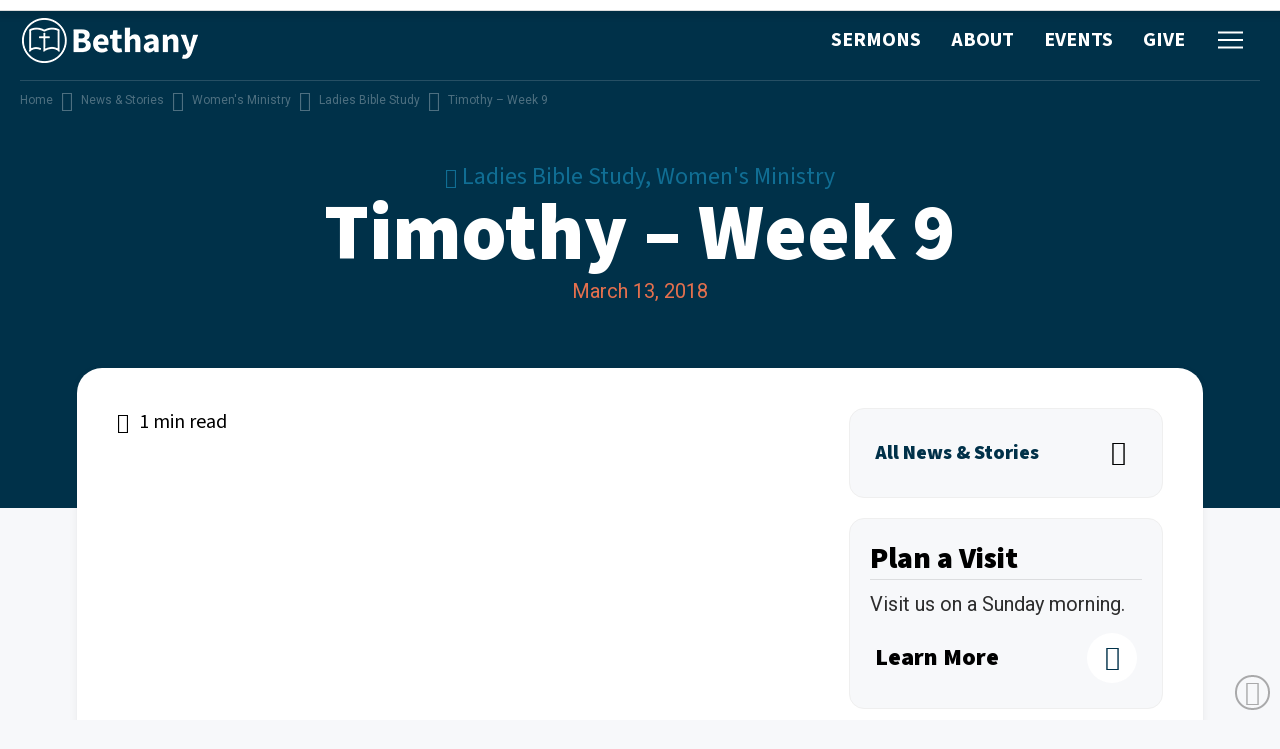

--- FILE ---
content_type: text/html; charset=UTF-8
request_url: https://bethanycentral.org/womens-ministry/ladies-bible-study/2018/timothy-week-9
body_size: 33270
content:
<!DOCTYPE html>
<html class="no-js" lang="en-US">
<head>
<meta charset="UTF-8">
<script type="text/javascript">
/* <![CDATA[ */
var gform;gform||(document.addEventListener("gform_main_scripts_loaded",function(){gform.scriptsLoaded=!0}),document.addEventListener("gform/theme/scripts_loaded",function(){gform.themeScriptsLoaded=!0}),window.addEventListener("DOMContentLoaded",function(){gform.domLoaded=!0}),gform={domLoaded:!1,scriptsLoaded:!1,themeScriptsLoaded:!1,isFormEditor:()=>"function"==typeof InitializeEditor,callIfLoaded:function(o){return!(!gform.domLoaded||!gform.scriptsLoaded||!gform.themeScriptsLoaded&&!gform.isFormEditor()||(gform.isFormEditor()&&console.warn("The use of gform.initializeOnLoaded() is deprecated in the form editor context and will be removed in Gravity Forms 3.1."),o(),0))},initializeOnLoaded:function(o){gform.callIfLoaded(o)||(document.addEventListener("gform_main_scripts_loaded",()=>{gform.scriptsLoaded=!0,gform.callIfLoaded(o)}),document.addEventListener("gform/theme/scripts_loaded",()=>{gform.themeScriptsLoaded=!0,gform.callIfLoaded(o)}),window.addEventListener("DOMContentLoaded",()=>{gform.domLoaded=!0,gform.callIfLoaded(o)}))},hooks:{action:{},filter:{}},addAction:function(o,r,e,t){gform.addHook("action",o,r,e,t)},addFilter:function(o,r,e,t){gform.addHook("filter",o,r,e,t)},doAction:function(o){gform.doHook("action",o,arguments)},applyFilters:function(o){return gform.doHook("filter",o,arguments)},removeAction:function(o,r){gform.removeHook("action",o,r)},removeFilter:function(o,r,e){gform.removeHook("filter",o,r,e)},addHook:function(o,r,e,t,n){null==gform.hooks[o][r]&&(gform.hooks[o][r]=[]);var d=gform.hooks[o][r];null==n&&(n=r+"_"+d.length),gform.hooks[o][r].push({tag:n,callable:e,priority:t=null==t?10:t})},doHook:function(r,o,e){var t;if(e=Array.prototype.slice.call(e,1),null!=gform.hooks[r][o]&&((o=gform.hooks[r][o]).sort(function(o,r){return o.priority-r.priority}),o.forEach(function(o){"function"!=typeof(t=o.callable)&&(t=window[t]),"action"==r?t.apply(null,e):e[0]=t.apply(null,e)})),"filter"==r)return e[0]},removeHook:function(o,r,t,n){var e;null!=gform.hooks[o][r]&&(e=(e=gform.hooks[o][r]).filter(function(o,r,e){return!!(null!=n&&n!=o.tag||null!=t&&t!=o.priority)}),gform.hooks[o][r]=e)}});
/* ]]> */
</script>

<meta name="viewport" content="width=device-width, initial-scale=1.0">
<link rel="pingback" href="https://bethanycentral.org/xmlrpc.php">
<meta name="viewport" content="width=device-width, initial-scale=1.0">
<title>Timothy – Week 9 | Bethany Baptist Church</title>
<meta name='robots' content='max-image-preview:large' />
<script type='application/javascript'  id='pys-version-script'>console.log('PixelYourSite Free version 11.1.5.2');</script>
<link rel='dns-prefetch' href='//b3307317.smushcdn.com' />
<link rel='dns-prefetch' href='//hb.wpmucdn.com' />
<link href='//hb.wpmucdn.com' rel='preconnect' />
<link rel="alternate" type="application/rss+xml" title="Bethany Baptist Church &raquo; Feed" href="https://bethanycentral.org/feed" />
<link rel="alternate" type="application/rss+xml" title="Bethany Baptist Church &raquo; Comments Feed" href="https://bethanycentral.org/comments/feed" />
<link rel="alternate" type="text/calendar" title="Bethany Baptist Church &raquo; iCal Feed" href="https://bethanycentral.org/bethany-events/?ical=1" />
<link rel="alternate" type="application/rss+xml" title="Bethany Baptist Church &raquo; Timothy – Week 9 Comments Feed" href="https://bethanycentral.org/womens-ministry/ladies-bible-study/2018/timothy-week-9/feed" />
<link rel="alternate" title="oEmbed (JSON)" type="application/json+oembed" href="https://bethanycentral.org/wp-json/oembed/1.0/embed?url=https%3A%2F%2Fbethanycentral.org%2Fwomens-ministry%2Fladies-bible-study%2F2018%2Ftimothy-week-9" />
<link rel="alternate" title="oEmbed (XML)" type="text/xml+oembed" href="https://bethanycentral.org/wp-json/oembed/1.0/embed?url=https%3A%2F%2Fbethanycentral.org%2Fwomens-ministry%2Fladies-bible-study%2F2018%2Ftimothy-week-9&#038;format=xml" />
<style id='wp-img-auto-sizes-contain-inline-css' type='text/css'>
img:is([sizes=auto i],[sizes^="auto," i]){contain-intrinsic-size:3000px 1500px}
/*# sourceURL=wp-img-auto-sizes-contain-inline-css */
</style>
<link rel='stylesheet' id='tribe-events-pro-mini-calendar-block-styles-css' href='https://bethanycentral.org/wp-content/plugins/events-calendar-pro/build/css/tribe-events-pro-mini-calendar-block.css' type='text/css' media='all' />
<link rel='stylesheet' id='wp-block-library-css' href='https://hb.wpmucdn.com/bethanycentral.org/3153f1aa-0093-4856-b376-de54ce228d6c.css' type='text/css' media='all' />
<style id='global-styles-inline-css' type='text/css'>
:root{--wp--preset--aspect-ratio--square: 1;--wp--preset--aspect-ratio--4-3: 4/3;--wp--preset--aspect-ratio--3-4: 3/4;--wp--preset--aspect-ratio--3-2: 3/2;--wp--preset--aspect-ratio--2-3: 2/3;--wp--preset--aspect-ratio--16-9: 16/9;--wp--preset--aspect-ratio--9-16: 9/16;--wp--preset--color--black: #000000;--wp--preset--color--cyan-bluish-gray: #abb8c3;--wp--preset--color--white: #ffffff;--wp--preset--color--pale-pink: #f78da7;--wp--preset--color--vivid-red: #cf2e2e;--wp--preset--color--luminous-vivid-orange: #ff6900;--wp--preset--color--luminous-vivid-amber: #fcb900;--wp--preset--color--light-green-cyan: #7bdcb5;--wp--preset--color--vivid-green-cyan: #00d084;--wp--preset--color--pale-cyan-blue: #8ed1fc;--wp--preset--color--vivid-cyan-blue: #0693e3;--wp--preset--color--vivid-purple: #9b51e0;--wp--preset--gradient--vivid-cyan-blue-to-vivid-purple: linear-gradient(135deg,rgb(6,147,227) 0%,rgb(155,81,224) 100%);--wp--preset--gradient--light-green-cyan-to-vivid-green-cyan: linear-gradient(135deg,rgb(122,220,180) 0%,rgb(0,208,130) 100%);--wp--preset--gradient--luminous-vivid-amber-to-luminous-vivid-orange: linear-gradient(135deg,rgb(252,185,0) 0%,rgb(255,105,0) 100%);--wp--preset--gradient--luminous-vivid-orange-to-vivid-red: linear-gradient(135deg,rgb(255,105,0) 0%,rgb(207,46,46) 100%);--wp--preset--gradient--very-light-gray-to-cyan-bluish-gray: linear-gradient(135deg,rgb(238,238,238) 0%,rgb(169,184,195) 100%);--wp--preset--gradient--cool-to-warm-spectrum: linear-gradient(135deg,rgb(74,234,220) 0%,rgb(151,120,209) 20%,rgb(207,42,186) 40%,rgb(238,44,130) 60%,rgb(251,105,98) 80%,rgb(254,248,76) 100%);--wp--preset--gradient--blush-light-purple: linear-gradient(135deg,rgb(255,206,236) 0%,rgb(152,150,240) 100%);--wp--preset--gradient--blush-bordeaux: linear-gradient(135deg,rgb(254,205,165) 0%,rgb(254,45,45) 50%,rgb(107,0,62) 100%);--wp--preset--gradient--luminous-dusk: linear-gradient(135deg,rgb(255,203,112) 0%,rgb(199,81,192) 50%,rgb(65,88,208) 100%);--wp--preset--gradient--pale-ocean: linear-gradient(135deg,rgb(255,245,203) 0%,rgb(182,227,212) 50%,rgb(51,167,181) 100%);--wp--preset--gradient--electric-grass: linear-gradient(135deg,rgb(202,248,128) 0%,rgb(113,206,126) 100%);--wp--preset--gradient--midnight: linear-gradient(135deg,rgb(2,3,129) 0%,rgb(40,116,252) 100%);--wp--preset--font-size--small: 13px;--wp--preset--font-size--medium: 20px;--wp--preset--font-size--large: 36px;--wp--preset--font-size--x-large: 42px;--wp--preset--spacing--20: 0.44rem;--wp--preset--spacing--30: 0.67rem;--wp--preset--spacing--40: 1rem;--wp--preset--spacing--50: 1.5rem;--wp--preset--spacing--60: 2.25rem;--wp--preset--spacing--70: 3.38rem;--wp--preset--spacing--80: 5.06rem;--wp--preset--shadow--natural: 6px 6px 9px rgba(0, 0, 0, 0.2);--wp--preset--shadow--deep: 12px 12px 50px rgba(0, 0, 0, 0.4);--wp--preset--shadow--sharp: 6px 6px 0px rgba(0, 0, 0, 0.2);--wp--preset--shadow--outlined: 6px 6px 0px -3px rgb(255, 255, 255), 6px 6px rgb(0, 0, 0);--wp--preset--shadow--crisp: 6px 6px 0px rgb(0, 0, 0);}:where(.is-layout-flex){gap: 0.5em;}:where(.is-layout-grid){gap: 0.5em;}body .is-layout-flex{display: flex;}.is-layout-flex{flex-wrap: wrap;align-items: center;}.is-layout-flex > :is(*, div){margin: 0;}body .is-layout-grid{display: grid;}.is-layout-grid > :is(*, div){margin: 0;}:where(.wp-block-columns.is-layout-flex){gap: 2em;}:where(.wp-block-columns.is-layout-grid){gap: 2em;}:where(.wp-block-post-template.is-layout-flex){gap: 1.25em;}:where(.wp-block-post-template.is-layout-grid){gap: 1.25em;}.has-black-color{color: var(--wp--preset--color--black) !important;}.has-cyan-bluish-gray-color{color: var(--wp--preset--color--cyan-bluish-gray) !important;}.has-white-color{color: var(--wp--preset--color--white) !important;}.has-pale-pink-color{color: var(--wp--preset--color--pale-pink) !important;}.has-vivid-red-color{color: var(--wp--preset--color--vivid-red) !important;}.has-luminous-vivid-orange-color{color: var(--wp--preset--color--luminous-vivid-orange) !important;}.has-luminous-vivid-amber-color{color: var(--wp--preset--color--luminous-vivid-amber) !important;}.has-light-green-cyan-color{color: var(--wp--preset--color--light-green-cyan) !important;}.has-vivid-green-cyan-color{color: var(--wp--preset--color--vivid-green-cyan) !important;}.has-pale-cyan-blue-color{color: var(--wp--preset--color--pale-cyan-blue) !important;}.has-vivid-cyan-blue-color{color: var(--wp--preset--color--vivid-cyan-blue) !important;}.has-vivid-purple-color{color: var(--wp--preset--color--vivid-purple) !important;}.has-black-background-color{background-color: var(--wp--preset--color--black) !important;}.has-cyan-bluish-gray-background-color{background-color: var(--wp--preset--color--cyan-bluish-gray) !important;}.has-white-background-color{background-color: var(--wp--preset--color--white) !important;}.has-pale-pink-background-color{background-color: var(--wp--preset--color--pale-pink) !important;}.has-vivid-red-background-color{background-color: var(--wp--preset--color--vivid-red) !important;}.has-luminous-vivid-orange-background-color{background-color: var(--wp--preset--color--luminous-vivid-orange) !important;}.has-luminous-vivid-amber-background-color{background-color: var(--wp--preset--color--luminous-vivid-amber) !important;}.has-light-green-cyan-background-color{background-color: var(--wp--preset--color--light-green-cyan) !important;}.has-vivid-green-cyan-background-color{background-color: var(--wp--preset--color--vivid-green-cyan) !important;}.has-pale-cyan-blue-background-color{background-color: var(--wp--preset--color--pale-cyan-blue) !important;}.has-vivid-cyan-blue-background-color{background-color: var(--wp--preset--color--vivid-cyan-blue) !important;}.has-vivid-purple-background-color{background-color: var(--wp--preset--color--vivid-purple) !important;}.has-black-border-color{border-color: var(--wp--preset--color--black) !important;}.has-cyan-bluish-gray-border-color{border-color: var(--wp--preset--color--cyan-bluish-gray) !important;}.has-white-border-color{border-color: var(--wp--preset--color--white) !important;}.has-pale-pink-border-color{border-color: var(--wp--preset--color--pale-pink) !important;}.has-vivid-red-border-color{border-color: var(--wp--preset--color--vivid-red) !important;}.has-luminous-vivid-orange-border-color{border-color: var(--wp--preset--color--luminous-vivid-orange) !important;}.has-luminous-vivid-amber-border-color{border-color: var(--wp--preset--color--luminous-vivid-amber) !important;}.has-light-green-cyan-border-color{border-color: var(--wp--preset--color--light-green-cyan) !important;}.has-vivid-green-cyan-border-color{border-color: var(--wp--preset--color--vivid-green-cyan) !important;}.has-pale-cyan-blue-border-color{border-color: var(--wp--preset--color--pale-cyan-blue) !important;}.has-vivid-cyan-blue-border-color{border-color: var(--wp--preset--color--vivid-cyan-blue) !important;}.has-vivid-purple-border-color{border-color: var(--wp--preset--color--vivid-purple) !important;}.has-vivid-cyan-blue-to-vivid-purple-gradient-background{background: var(--wp--preset--gradient--vivid-cyan-blue-to-vivid-purple) !important;}.has-light-green-cyan-to-vivid-green-cyan-gradient-background{background: var(--wp--preset--gradient--light-green-cyan-to-vivid-green-cyan) !important;}.has-luminous-vivid-amber-to-luminous-vivid-orange-gradient-background{background: var(--wp--preset--gradient--luminous-vivid-amber-to-luminous-vivid-orange) !important;}.has-luminous-vivid-orange-to-vivid-red-gradient-background{background: var(--wp--preset--gradient--luminous-vivid-orange-to-vivid-red) !important;}.has-very-light-gray-to-cyan-bluish-gray-gradient-background{background: var(--wp--preset--gradient--very-light-gray-to-cyan-bluish-gray) !important;}.has-cool-to-warm-spectrum-gradient-background{background: var(--wp--preset--gradient--cool-to-warm-spectrum) !important;}.has-blush-light-purple-gradient-background{background: var(--wp--preset--gradient--blush-light-purple) !important;}.has-blush-bordeaux-gradient-background{background: var(--wp--preset--gradient--blush-bordeaux) !important;}.has-luminous-dusk-gradient-background{background: var(--wp--preset--gradient--luminous-dusk) !important;}.has-pale-ocean-gradient-background{background: var(--wp--preset--gradient--pale-ocean) !important;}.has-electric-grass-gradient-background{background: var(--wp--preset--gradient--electric-grass) !important;}.has-midnight-gradient-background{background: var(--wp--preset--gradient--midnight) !important;}.has-small-font-size{font-size: var(--wp--preset--font-size--small) !important;}.has-medium-font-size{font-size: var(--wp--preset--font-size--medium) !important;}.has-large-font-size{font-size: var(--wp--preset--font-size--large) !important;}.has-x-large-font-size{font-size: var(--wp--preset--font-size--x-large) !important;}
/*# sourceURL=global-styles-inline-css */
</style>

<style id='classic-theme-styles-inline-css' type='text/css'>
/*! This file is auto-generated */
.wp-block-button__link{color:#fff;background-color:#32373c;border-radius:9999px;box-shadow:none;text-decoration:none;padding:calc(.667em + 2px) calc(1.333em + 2px);font-size:1.125em}.wp-block-file__button{background:#32373c;color:#fff;text-decoration:none}
/*# sourceURL=/wp-includes/css/classic-themes.min.css */
</style>
<link rel='stylesheet' id='wphb-1-css' href='https://hb.wpmucdn.com/bethanycentral.org/e5f8f0ea-7b3c-43e5-a8f3-32c68e427479.css' type='text/css' media='all' />
<style id='cs-inline-css' type='text/css'>
@media (min-width:1200px){.x-hide-xl{display:none !important;}}@media (min-width:979px) and (max-width:1199px){.x-hide-lg{display:none !important;}}@media (min-width:767px) and (max-width:978px){.x-hide-md{display:none !important;}}@media (min-width:480px) and (max-width:766px){.x-hide-sm{display:none !important;}}@media (max-width:479px){.x-hide-xs{display:none !important;}} a,h1 a:hover,h2 a:hover,h3 a:hover,h4 a:hover,h5 a:hover,h6 a:hover,.x-breadcrumb-wrap a:hover,.widget ul li a:hover,.widget ol li a:hover,.widget.widget_text ul li a,.widget.widget_text ol li a,.widget_nav_menu .current-menu-item > a,.x-accordion-heading .x-accordion-toggle:hover,.x-comment-author a:hover,.x-comment-time:hover,.x-recent-posts a:hover .h-recent-posts{color:rgb(31,171,223);}a:hover,.widget.widget_text ul li a:hover,.widget.widget_text ol li a:hover,.x-twitter-widget ul li a:hover{color:rgb(0,49,73);}.rev_slider_wrapper,a.x-img-thumbnail:hover,.x-slider-container.below,.page-template-template-blank-3-php .x-slider-container.above,.page-template-template-blank-6-php .x-slider-container.above{border-color:rgb(31,171,223);}.entry-thumb:before,.x-pagination span.current,.woocommerce-pagination span[aria-current],.flex-direction-nav a,.flex-control-nav a:hover,.flex-control-nav a.flex-active,.mejs-time-current,.x-dropcap,.x-skill-bar .bar,.x-pricing-column.featured h2,.h-comments-title small,.x-entry-share .x-share:hover,.x-highlight,.x-recent-posts .x-recent-posts-img:after{background-color:rgb(31,171,223);}.x-nav-tabs > .active > a,.x-nav-tabs > .active > a:hover{box-shadow:inset 0 3px 0 0 rgb(31,171,223);}.x-main{width:calc(72% - 2.463055%);}.x-sidebar{width:calc(100% - 2.463055% - 72%);}.x-comment-author,.x-comment-time,.comment-form-author label,.comment-form-email label,.comment-form-url label,.comment-form-rating label,.comment-form-comment label,.widget_calendar #wp-calendar caption,.widget.widget_rss li .rsswidget{font-family:"Source Sans 3",sans-serif;font-weight:400;}.p-landmark-sub,.p-meta,input,button,select,textarea{font-family:"Roboto",sans-serif;}.widget ul li a,.widget ol li a,.x-comment-time{color:rgb(0,0,0);}.widget_text ol li a,.widget_text ul li a{color:rgb(31,171,223);}.widget_text ol li a:hover,.widget_text ul li a:hover{color:rgb(0,49,73);}.comment-form-author label,.comment-form-email label,.comment-form-url label,.comment-form-rating label,.comment-form-comment label,.widget_calendar #wp-calendar th,.p-landmark-sub strong,.widget_tag_cloud .tagcloud a:hover,.widget_tag_cloud .tagcloud a:active,.entry-footer a:hover,.entry-footer a:active,.x-breadcrumbs .current,.x-comment-author,.x-comment-author a{color:#272727;}.widget_calendar #wp-calendar th{border-color:#272727;}.h-feature-headline span i{background-color:#272727;}@media (max-width:978.98px){}html{font-size:12px;}@media (min-width:479px){html{font-size:12px;}}@media (min-width:766px){html{font-size:14px;}}@media (min-width:978px){html{font-size:16px;}}@media (min-width:1199px){html{font-size:20px;}}body{font-style:normal;font-weight:400;color:rgb(0,0,0);background-color:#F7F8FA;}.w-b{font-weight:400 !important;}h1,h2,h3,h4,h5,h6,.h1,.h2,.h3,.h4,.h5,.h6,.x-text-headline{font-family:"Source Sans 3",sans-serif;font-style:normal;font-weight:400;}h1,.h1{letter-spacing:-0.035em;}h2,.h2{letter-spacing:-0.035em;}h3,.h3{letter-spacing:-0.035em;}h4,.h4{letter-spacing:-0.035em;}h5,.h5{letter-spacing:-0.035em;}h6,.h6{letter-spacing:-0.035em;}.w-h{font-weight:400 !important;}.x-container.width{width:88%;}.x-container.max{max-width:1200px;}.x-bar-content.x-container.width{flex-basis:88%;}.x-main.full{float:none;clear:both;display:block;width:auto;}@media (max-width:978.98px){.x-main.full,.x-main.left,.x-main.right,.x-sidebar.left,.x-sidebar.right{float:none;display:block;width:auto !important;}}.entry-header,.entry-content{font-size:1rem;}body,input,button,select,textarea{font-family:"Roboto",sans-serif;}h1,h2,h3,h4,h5,h6,.h1,.h2,.h3,.h4,.h5,.h6,h1 a,h2 a,h3 a,h4 a,h5 a,h6 a,.h1 a,.h2 a,.h3 a,.h4 a,.h5 a,.h6 a,blockquote{color:#272727;}.cfc-h-tx{color:#272727 !important;}.cfc-h-bd{border-color:#272727 !important;}.cfc-h-bg{background-color:#272727 !important;}.cfc-b-tx{color:rgb(0,0,0) !important;}.cfc-b-bd{border-color:rgb(0,0,0) !important;}.cfc-b-bg{background-color:rgb(0,0,0) !important;}.x-btn,.button,[type="submit"]{color:#ffffff;border-color:rgb(0,49,73);background-color:rgb(0,49,73);text-shadow:0 0.075em 0.075em rgba(0,0,0,0.5);border-radius:100em;padding:0.429em 1.143em 0.643em;font-size:14px;}.x-btn:hover,.button:hover,[type="submit"]:hover{color:#ffffff;border-color:rgb(31,171,223);background-color:rgb(31,171,223);text-shadow:0 0.075em 0.075em rgba(0,0,0,0.5);}.x-btn.x-btn-real,.x-btn.x-btn-real:hover{margin-bottom:0.25em;text-shadow:0 0.075em 0.075em rgba(0,0,0,0.65);}.x-btn.x-btn-real{box-shadow:0 0.25em 0 0 #a71000,0 4px 9px rgba(0,0,0,0.75);}.x-btn.x-btn-real:hover{box-shadow:0 0.25em 0 0 #a71000,0 4px 9px rgba(0,0,0,0.75);}.x-btn.x-btn-flat,.x-btn.x-btn-flat:hover{margin-bottom:0;text-shadow:0 0.075em 0.075em rgba(0,0,0,0.65);box-shadow:none;}.x-btn.x-btn-transparent,.x-btn.x-btn-transparent:hover{margin-bottom:0;border-width:3px;text-shadow:none;text-transform:uppercase;background-color:transparent;box-shadow:none;}body .gform_wrapper .gfield_required{color:rgb(31,171,223);}body .gform_wrapper h2.gsection_title,body .gform_wrapper h3.gform_title,body .gform_wrapper .top_label .gfield_label,body .gform_wrapper .left_label .gfield_label,body .gform_wrapper .right_label .gfield_label{font-weight:400;}body .gform_wrapper h2.gsection_title{letter-spacing:-0.035em!important;}body .gform_wrapper h3.gform_title{letter-spacing:-0.035em!important;}body .gform_wrapper .top_label .gfield_label,body .gform_wrapper .left_label .gfield_label,body .gform_wrapper .right_label .gfield_label{color:#272727;}body .gform_wrapper .validation_message{font-weight:400;}.bg .mejs-container,.x-video .mejs-container{position:unset !important;} @font-face{font-family:'FontAwesomePro';font-style:normal;font-weight:900;font-display:block;src:url('https://bethanycentral.org/wp-content/themes/pro/cornerstone/assets/fonts/fa-solid-900.woff2?ver=6.7.2') format('woff2'),url('https://bethanycentral.org/wp-content/themes/pro/cornerstone/assets/fonts/fa-solid-900.ttf?ver=6.7.2') format('truetype');}[data-x-fa-pro-icon]{font-family:"FontAwesomePro" !important;}[data-x-fa-pro-icon]:before{content:attr(data-x-fa-pro-icon);}[data-x-icon],[data-x-icon-o],[data-x-icon-l],[data-x-icon-s],[data-x-icon-b],[data-x-icon-sr],[data-x-icon-ss],[data-x-icon-sl],[data-x-fa-pro-icon],[class*="cs-fa-"]{display:inline-flex;font-style:normal;font-weight:400;text-decoration:inherit;text-rendering:auto;-webkit-font-smoothing:antialiased;-moz-osx-font-smoothing:grayscale;}[data-x-icon].left,[data-x-icon-o].left,[data-x-icon-l].left,[data-x-icon-s].left,[data-x-icon-b].left,[data-x-icon-sr].left,[data-x-icon-ss].left,[data-x-icon-sl].left,[data-x-fa-pro-icon].left,[class*="cs-fa-"].left{margin-right:0.5em;}[data-x-icon].right,[data-x-icon-o].right,[data-x-icon-l].right,[data-x-icon-s].right,[data-x-icon-b].right,[data-x-icon-sr].right,[data-x-icon-ss].right,[data-x-icon-sl].right,[data-x-fa-pro-icon].right,[class*="cs-fa-"].right{margin-left:0.5em;}[data-x-icon]:before,[data-x-icon-o]:before,[data-x-icon-l]:before,[data-x-icon-s]:before,[data-x-icon-b]:before,[data-x-icon-sr]:before,[data-x-icon-ss]:before,[data-x-icon-sl]:before,[data-x-fa-pro-icon]:before,[class*="cs-fa-"]:before{line-height:1;}@font-face{font-family:'FontAwesome';font-style:normal;font-weight:900;font-display:block;src:url('https://bethanycentral.org/wp-content/themes/pro/cornerstone/assets/fonts/fa-solid-900.woff2?ver=6.7.2') format('woff2'),url('https://bethanycentral.org/wp-content/themes/pro/cornerstone/assets/fonts/fa-solid-900.ttf?ver=6.7.2') format('truetype');}[data-x-icon],[data-x-icon-s],[data-x-icon][class*="cs-fa-"]{font-family:"FontAwesome" !important;font-weight:900;}[data-x-icon]:before,[data-x-icon][class*="cs-fa-"]:before{content:attr(data-x-icon);}[data-x-icon-s]:before{content:attr(data-x-icon-s);}@font-face{font-family:'FontAwesomeRegular';font-style:normal;font-weight:400;font-display:block;src:url('https://bethanycentral.org/wp-content/themes/pro/cornerstone/assets/fonts/fa-regular-400.woff2?ver=6.7.2') format('woff2'),url('https://bethanycentral.org/wp-content/themes/pro/cornerstone/assets/fonts/fa-regular-400.ttf?ver=6.7.2') format('truetype');}@font-face{font-family:'FontAwesomePro';font-style:normal;font-weight:400;font-display:block;src:url('https://bethanycentral.org/wp-content/themes/pro/cornerstone/assets/fonts/fa-regular-400.woff2?ver=6.7.2') format('woff2'),url('https://bethanycentral.org/wp-content/themes/pro/cornerstone/assets/fonts/fa-regular-400.ttf?ver=6.7.2') format('truetype');}[data-x-icon-o]{font-family:"FontAwesomeRegular" !important;}[data-x-icon-o]:before{content:attr(data-x-icon-o);}@font-face{font-family:'FontAwesomeLight';font-style:normal;font-weight:300;font-display:block;src:url('https://bethanycentral.org/wp-content/themes/pro/cornerstone/assets/fonts/fa-light-300.woff2?ver=6.7.2') format('woff2'),url('https://bethanycentral.org/wp-content/themes/pro/cornerstone/assets/fonts/fa-light-300.ttf?ver=6.7.2') format('truetype');}@font-face{font-family:'FontAwesomePro';font-style:normal;font-weight:300;font-display:block;src:url('https://bethanycentral.org/wp-content/themes/pro/cornerstone/assets/fonts/fa-light-300.woff2?ver=6.7.2') format('woff2'),url('https://bethanycentral.org/wp-content/themes/pro/cornerstone/assets/fonts/fa-light-300.ttf?ver=6.7.2') format('truetype');}[data-x-icon-l]{font-family:"FontAwesomeLight" !important;font-weight:300;}[data-x-icon-l]:before{content:attr(data-x-icon-l);}@font-face{font-family:'FontAwesomeBrands';font-style:normal;font-weight:normal;font-display:block;src:url('https://bethanycentral.org/wp-content/themes/pro/cornerstone/assets/fonts/fa-brands-400.woff2?ver=6.7.2') format('woff2'),url('https://bethanycentral.org/wp-content/themes/pro/cornerstone/assets/fonts/fa-brands-400.ttf?ver=6.7.2') format('truetype');}[data-x-icon-b]{font-family:"FontAwesomeBrands" !important;}[data-x-icon-b]:before{content:attr(data-x-icon-b);}@font-face{font-family:'FontAwesome SharpSolid';font-style:normal;font-weight:900;font-display:block;src:url('https://bethanycentral.org/wp-content/themes/pro/cornerstone/assets/fonts/fa-sharp-solid-900.woff2?ver=6.7.2') format('woff2'),url('https://bethanycentral.org/wp-content/themes/pro/cornerstone/assets/fonts/fa-sharp-solid-900.ttf?ver=6.7.2') format('truetype');}[data-x-icon],[data-x-icon-ss],[data-x-icon][class*="cs-fa-"]{font-family:"FontAwesome SharpSolid" !important;font-weight:900;}[data-x-icon]:before,[data-x-icon][class*="cs-fa-"]:before{content:attr(data-x-icon);}[data-x-icon-ss]:before{content:attr(data-x-icon-ss);}@font-face{font-family:'FontAwesome SharpRegular';font-style:normal;font-weight:400;font-display:block;src:url('https://bethanycentral.org/wp-content/themes/pro/cornerstone/assets/fonts/fa-sharp-regular-400.woff2?ver=6.7.2') format('woff2'),url('https://bethanycentral.org/wp-content/themes/pro/cornerstone/assets/fonts/fa-sharp-regular-400.ttf?ver=6.7.2') format('truetype');}[data-x-icon],[data-x-icon-sr],[data-x-icon][class*="cs-fa-"]{font-family:"FontAwesome SharpRegular" !important;font-weight:400;}[data-x-icon]:before,[data-x-icon][class*="cs-fa-"]:before{content:attr(data-x-icon);}[data-x-icon-sr]:before{content:attr(data-x-icon-sr);}@font-face{font-family:'FontAwesome SharpLight';font-style:normal;font-weight:300;font-display:block;src:url('https://bethanycentral.org/wp-content/themes/pro/cornerstone/assets/fonts/fa-sharp-light-300.woff2?ver=6.7.2') format('woff2'),url('https://bethanycentral.org/wp-content/themes/pro/cornerstone/assets/fonts/fa-sharp-light-300.ttf?ver=6.7.2') format('truetype');}[data-x-icon],[data-x-icon-sl],[data-x-icon][class*="cs-fa-"]{font-family:"FontAwesome SharpLight" !important;font-weight:300;}[data-x-icon]:before,[data-x-icon][class*="cs-fa-"]:before{content:attr(data-x-icon);}[data-x-icon-sl]:before{content:attr(data-x-icon-sl);}.widget.widget_rss li .rsswidget:before{content:"\f35d";padding-right:0.4em;font-family:"FontAwesome";} .m3a9-0.x-section{margin-top:0px;margin-right:0px;margin-bottom:0px;margin-left:0px;border-top-width:0;border-right-width:0;border-bottom-width:0;border-left-width:0;padding-right:0em;padding-left:0em;z-index:1;}.m3a9-1.x-section{padding-top:var(--e4257-e1-v0-0);padding-bottom:var(--e4257-e1-v0-1);}.m3a9-1 > .x-bg > .x-bg-layer-lower-image {background-image:var(--tco-dc3a9-0);background-repeat:no-repeat;background-position:var(--tco-dc3a9-1);background-size:cover;background-attachment:inherit;}.m3a9-1 > .x-bg > .x-bg-layer-upper-color {background-color:var(--tco-dc3a9-3);}.m3a9-2.x-section{padding-top:0em;padding-bottom:8em;}:where(body:not(.tco-disable-effects)) .m3a9-3:hover,:where(body:not(.tco-disable-effects)) [data-x-effect-provider*="effects"]:hover .m3a9-3{opacity:1;}:where(body:not(.tco-disable-effects)) .m3a9-4:hover,:where(body:not(.tco-disable-effects)) [data-x-effect-provider*="effects"]:hover .m3a9-4{transform:translate(5px,0px);}:where(body:not(.tco-disable-effects)) .m3a9-5:hover,:where(body:not(.tco-disable-effects)) [data-x-effect-provider*="effects"]:hover .m3a9-5{opacity:.45;}.m3a9-6{--e4257-e1-v0-2:4em;--e4257-e1-v0-0:8em;--e4257-e1-v0-1:10em;}.m3a9-7{--e4257-e31-v0-0:1em;}.m3a9-8.x-row{z-index:auto;}.m3a9-8 > .x-row-inner{margin-top:calc(((20px / 2) + 1px) * -1);margin-right:calc(((20px / 2) + 1px) * -1);margin-bottom:calc(((20px / 2) + 1px) * -1);margin-left:calc(((20px / 2) + 1px) * -1);}.m3a9-8 > .x-row-inner > *{margin-top:calc(20px / 2);margin-bottom:calc(20px / 2);margin-right:calc(20px / 2);margin-left:calc(20px / 2);}.m3a9-9.x-row{margin-right:auto;margin-left:auto;border-top-width:0;border-right-width:0;border-bottom-width:0;border-left-width:0;padding-top:1px;padding-right:1px;padding-bottom:1px;padding-left:1px;font-size:1em;}.m3a9-9 > .x-row-inner{flex-direction:row;justify-content:flex-start;align-items:stretch;align-content:stretch;}.m3a9-a.x-row{z-index:2;width:88%;max-width:1200px;margin-top:-7em;margin-bottom:0px;border-top-left-radius:25px;border-top-right-radius:25px;border-bottom-right-radius:25px;border-bottom-left-radius:25px;background-color:rgb(255,255,255);}.m3a9-a > .x-row-inner{margin-top:calc(((0px / 2) + 1px) * -1);margin-right:calc(((10px / 2) + 1px) * -1);margin-bottom:calc(((0px / 2) + 1px) * -1);margin-left:calc(((10px / 2) + 1px) * -1);}.m3a9-a > .x-row-inner > *{margin-right:calc(10px / 2);margin-left:calc(10px / 2);}.m3a9-b{--gap:20px;}.m3a9-b > .x-row-inner > *:nth-child(1n - 0) {flex-basis:calc(100% - clamp(0px,var(--gap),9999px));}.m3a9-c{--gap:10px;}.m3a9-c > .x-row-inner > *:nth-child(1n - 0) {flex-basis:calc(100% - clamp(0px,var(--gap),9999px));}.m3a9-d.x-col{display:flex;flex-direction:column;justify-content:flex-start;align-items:var(--tco-dc3a9-4);flex-wrap:wrap;align-content:var(--tco-dc3a9-5);}.m3a9-e.x-col{z-index:1;border-top-width:0;border-right-width:0;border-bottom-width:0;border-left-width:0;font-size:1em;}.m3a9-g.x-col{padding-top:40px;padding-right:40px;padding-bottom:40px;padding-left:40px;}.m3a9-h{display:flex;justify-content:flex-start;flex-wrap:wrap;}.m3a9-i{flex-direction:column;}.m3a9-j{align-items:center;align-content:center;}.m3a9-k{flex-grow:0;flex-shrink:1;flex-basis:auto;font-size:1em;aspect-ratio:auto;}.m3a9-m{border-top-width:0;border-right-width:0;border-bottom-width:0;border-left-width:0;}.m3a9-p{flex-direction:row;}.m3a9-q{align-items:flex-start;align-content:flex-start;}.m3a9-r{overflow-x:hidden;overflow-y:hidden;}.m3a9-s{z-index:1;border-bottom-right-radius:0px;}.m3a9-t{border-top-left-radius:15px;}.m3a9-u{border-bottom-left-radius:0px;background-color:rgb(2,72,106);}.m3a9-v{border-top-right-radius:15px;}.m3a9-w{position:fixed;left:0;z-index:5;min-width:calc();border-top-width:0px;border-left-width:0px;border-top-color:black;border-right-color:black;border-bottom-color:rgba(0,0,0,0.14);border-left-color:black;background-color:rgb(255,255,255);box-shadow:5px 0px 5px 7px rgba(0,0,0,0.08);}.m3a9-w:hover,.m3a9-w[class*="active"],[data-x-effect-provider*="colors"]:hover .m3a9-w{border-top-color:black;border-right-color:black;border-bottom-color:black;border-left-color:black;}.m3a9-x{top:0;}.m3a9-y{width:100%;}.m3a9-z{border-right-width:0px;}.m3a9-10{border-bottom-width:1px;border-top-style:solid;border-right-style:solid;border-bottom-style:solid;border-left-style:solid;}.m3a9-11{margin-top:0em;margin-right:0em;margin-bottom:1em;margin-left:0em;border-right-width:1px;border-top-color:rgb(220,220,220);border-right-color:rgb(220,220,220);border-bottom-color:rgb(220,220,220);border-left-color:rgb(220,220,220);border-bottom-right-radius:15px;padding-top:20px;padding-right:20px;padding-left:20px;background-color:rgb(247,248,250);}.m3a9-12{border-top-width:1px;border-left-width:1px;}.m3a9-13{border-bottom-left-radius:15px;}.m3a9-14{padding-bottom:20px;}.m3a9-15{padding-top:0px;padding-right:0px;padding-left:0px;}.m3a9-16{margin-top:0px;margin-right:0px;margin-bottom:20px;margin-left:0px;}.m3a9-17{height:100%;}.m3a9-18{border-top-color:rgba(0,0,0,0.1);border-right-color:rgba(0,0,0,0.1);border-bottom-color:rgba(0,0,0,0.1);border-left-color:rgba(0,0,0,0.1);}.m3a9-18 > .x-bg > .x-bg-layer-lower-image {background-image:var(--tco-dc3a9-c);}.m3a9-19{border-top-right-radius:0px;}.m3a9-19 > .x-bg > .x-bg-layer-lower-image {background-repeat:no-repeat;background-position:center;background-size:cover;background-attachment:inherit;}.m3a9-1a > .x-bg > .x-bg-layer-lower-image {background-image:var(--tco-dc3a9-d);}.m3a9-1b{position:absolute;}.m3a9-1c{top:-12px;right:-8px;border-top-left-radius:50px;border-top-right-radius:50px;border-bottom-right-radius:50px;border-bottom-left-radius:50px;padding-top:1px;padding-right:10px;padding-bottom:1px;padding-left:10px;background-color:rgb(31,171,223);}.m3a9-1d{margin-top:0em;margin-right:.25em;margin-bottom:0em;margin-left:0em;border-top-width:0;border-right-width:0;border-bottom-width:0;border-left-width:0;font-size:1em;color:rgba(31,171,223,0.5);}.m3a9-1f.x-text{border-top-width:0;border-right-width:0;border-bottom-width:0;border-left-width:0;}.m3a9-1g.x-text{font-size:1em;}.m3a9-1g.x-text .x-text-content-text-primary{font-style:normal;letter-spacing:0em;text-transform:none;}.m3a9-1i.x-text .x-text-content-text-primary{font-family:inherit;font-weight:inherit;line-height:1.4;}.m3a9-1j.x-text .x-text-content-text-primary{font-size:1.2em;color:rgba(31,171,223,0.5);}.m3a9-1k.x-text .x-text-content-text-primary{font-family:"Source Sans 3",sans-serif;}.m3a9-1l.x-text .x-text-content-text-primary{font-size:var(--e4257-e1-v0-2);text-align:left;color:rgb(255,255,255);}.m3a9-1m.x-text .x-text-content-text-primary{font-weight:900;line-height:1;}.m3a9-1n.x-text .x-text-content{display:flex;flex-direction:row;justify-content:center;align-items:center;}.m3a9-1n.x-text .x-graphic-icon {width:auto;border-top-width:0;border-right-width:0;border-bottom-width:0;border-left-width:0;}.m3a9-1o.x-text .x-text-content-text-primary{font-size:1em;}.m3a9-1p.x-text .x-graphic {margin-top:0em;margin-right:0.5em;margin-bottom:0em;margin-left:0em;}.m3a9-1p.x-text .x-graphic-icon {font-size:1em;color:rgba(0,0,0,1);}.m3a9-1q.x-text .x-text-content-text-primary{color:rgba(0,0,0,1);}.m3a9-1r.x-text{margin-top:5px;margin-bottom:5px;}.m3a9-1s.x-text{margin-right:0px;margin-left:0px;}.m3a9-1s.x-text .x-text-content-text-primary{font-size:1.5em;}.m3a9-1t.x-text{margin-top:0px;margin-bottom:10px;padding-top:0px;}.m3a9-1u.x-text{border-top-width:0px;border-right-width:0px;border-bottom-width:1px;border-left-width:0px;border-top-style:solid;border-right-style:solid;border-bottom-style:solid;border-left-style:solid;border-top-color:transparent;border-right-color:transparent;border-bottom-color:rgba(0,49,73,0.09);border-left-color:transparent;}.m3a9-1u.x-text:hover,.m3a9-1u.x-text[class*="active"],[data-x-effect-provider*="colors"]:hover .m3a9-1u.x-text{border-top-color:rgba(0,49,73,0.09);border-right-color:rgba(0,49,73,0.09);border-bottom-color:rgba(0,49,73,0.09);border-left-color:rgba(0,49,73,0.09);}.m3a9-1v.x-text{padding-right:0px;padding-bottom:5px;padding-left:0px;}.m3a9-1w.x-text{padding-top:5px;}.m3a9-1w.x-text .x-text-content-text-primary{font-weight:600;}.m3a9-1x.x-text .x-text-content-text-primary{line-height:1.2;}.m3a9-1y.x-text{margin-top:0em;margin-right:0em;margin-bottom:.25em;margin-left:0em;}.m3a9-1z.x-text .x-text-content-text-primary{font-family:"Roboto",sans-serif;font-size:.65em;font-weight:400;}.m3a9-1z.x-text .x-graphic {margin-top:0px;margin-right:5px;margin-bottom:0px;margin-left:0px;}.m3a9-1z.x-text .x-graphic-icon {font-size:.65em;color:rgb(0,49,73);}.m3a9-21.x-text{border-top-width:0;border-right-width:0;border-bottom-width:0;border-left-width:0;font-style:normal;letter-spacing:0em;text-transform:none;}.m3a9-21.x-text > :first-child{margin-top:0;}.m3a9-21.x-text > :last-child{margin-bottom:0;}.m3a9-22.x-text{font-family:inherit;font-size:1em;color:rgb(228,112,78);}.m3a9-23.x-text{font-weight:inherit;}.m3a9-24.x-text{line-height:inherit;}.m3a9-25.x-text{margin-top:0em;margin-right:0em;margin-bottom:var(--tco-dc3a9-7);margin-left:0em;font-size:var(--e4257-e31-v0-0);line-height:var(--tco-dc3a9-8);text-align:var(--tco-dc3a9-9);color:var(--tco-dc3a9-a);}.m3a9-26.x-text{font-family:"Roboto",sans-serif;}.m3a9-27.x-text{font-size:.85em;font-weight:400;line-height:1.4;color:rgb(0,0,0);}.m3a9-28.x-text{font-family:"Source Sans 3",sans-serif;font-size:.65em;font-weight:900;color:rgb(255,255,255);}.m3a9-29.x-image{font-size:1em;border-top-width:0;border-right-width:0;border-bottom-width:0;border-left-width:0;}.m3a9-29.x-image img{aspect-ratio:auto;}.m3a9-2a{width:calc(var(--x-body-scroll-percentage,0) * 100%);border-top-width:10px;border-top-color:rgb(31,171,223);border-right-color:rgb(31,171,223);border-bottom-color:rgb(31,171,223);border-left-color:rgb(31,171,223);border-top-left-radius:0px;border-top-right-radius:50px;border-bottom-right-radius:50px;border-bottom-left-radius:0px;}.m3a9-2b{max-width:none;border-right-width:0;border-bottom-width:0;border-left-width:0;border-top-style:solid;border-right-style:solid;border-bottom-style:solid;border-left-style:solid;font-size:1em;}.m3a9-2c{width:100%;margin-top:0px;margin-right:0px;margin-bottom:10px;margin-left:0px;border-top-width:1px;border-top-color:rgba(0,0,0,0.11);border-right-color:rgba(0,0,0,0.11);border-bottom-color:rgba(0,0,0,0.11);border-left-color:rgba(0,0,0,0.11);}.m3a9-2d.x-grid{grid-gap:0px 0px;grid-template-columns:repeat(10,1fr);grid-template-rows:auto auto auto auto auto;}.m3a9-2e.x-grid{justify-content:center;align-content:start;justify-items:stretch;align-items:stretch;z-index:auto;border-top-width:0;border-right-width:0;border-bottom-width:0;border-left-width:0;font-size:1em;}.m3a9-2f.x-grid{grid-gap:10px 0px;grid-template-columns:1fr 2.5fr;grid-template-rows:auto;}.m3a9-2g.x-cell{grid-column-start:1;grid-column-end:8;grid-row-end:6;padding-top:0px;padding-right:40px;padding-bottom:0px;padding-left:0px;}.m3a9-2h.x-cell{grid-row-start:1;}.m3a9-2i.x-cell{justify-self:auto;align-self:auto;z-index:auto;font-size:1em;}.m3a9-2j.x-cell{border-top-width:0;border-right-width:0;border-bottom-width:0;border-left-width:0;}.m3a9-2l.x-cell{grid-column-start:8;grid-column-end:11;}.m3a9-2n.x-cell{grid-row-end:2;}.m3a9-2q.x-cell{grid-row-start:2;grid-row-end:3;}.m3a9-2r.x-cell{grid-row-start:3;grid-row-end:4;}.m3a9-2s.x-cell{grid-row-start:4;grid-row-end:5;}.m3a9-2t.x-cell{grid-column-start:auto;grid-column-end:auto;grid-row-start:auto;grid-row-end:auto;}.m3a9-2u.x-cell{display:flex;flex-direction:column;justify-content:flex-start;align-items:flex-start;flex-wrap:wrap;align-content:flex-start;border-top-left-radius:15px;border-top-right-radius:0px;border-bottom-right-radius:0px;border-bottom-left-radius:15px;}.m3a9-2v.x-cell{border-top-width:1px;border-right-width:1px;border-bottom-width:1px;border-left-width:0px;border-top-style:solid;border-right-style:solid;border-bottom-style:solid;border-left-style:solid;border-top-color:rgba(0,0,0,0.1);border-right-color:rgba(0,0,0,0.1);border-bottom-color:rgba(0,0,0,0.1);border-left-color:rgba(0,0,0,0.1);border-top-left-radius:0px;border-top-right-radius:15px;border-bottom-right-radius:15px;border-bottom-left-radius:0px;padding-top:15px;padding-right:10px;padding-bottom:15px;padding-left:10px;background-color:rgb(247,248,250);}.m3a9-2w.x-audio{width:100%;margin-top:0px;margin-right:0px;margin-bottom:0px;margin-left:0px;}.m3a9-2x .x-mejs .mejs-controls{border-top-width:0;border-right-width:0;border-bottom-width:0;border-left-width:0;border-top-left-radius:3px;border-top-right-radius:3px;border-bottom-right-radius:3px;border-bottom-left-radius:3px;background-color:rgba(0,0,0,0.8);}.m3a9-2x .x-mejs .mejs-button button{color:rgba(255,255,255,0.5);}.m3a9-2x .x-mejs .mejs-button button:focus,.m3a9-2x .x-mejs .mejs-button button:hover{color:rgba(255,255,255,1);}.m3a9-2x .x-mejs .mejs-time-total{border-top-left-radius:2px;border-top-right-radius:2px;border-bottom-right-radius:2px;border-bottom-left-radius:2px;background-color:rgba(255,255,255,0.25);}.m3a9-2x .x-mejs .mejs-time-loaded{background-color:rgba(255,255,255,0.25);}.m3a9-2x .x-mejs .mejs-time-current{background-color:rgba(255,255,255,1);}.m3a9-2x .x-mejs .mejs-time{color:rgba(255,255,255,0.5);}.m3a9-2y.x-anchor {width:100%;border-top-width:0;border-right-width:0;border-bottom-width:0;border-left-width:0;font-size:1em;}.m3a9-2y.x-anchor .x-anchor-content {display:flex;flex-direction:row-reverse;justify-content:space-between;align-items:center;}.m3a9-2y.x-anchor .x-anchor-text {margin-top:5px;margin-right:5px;margin-bottom:5px;margin-left:5px;}.m3a9-2y.x-anchor .x-anchor-text-primary {font-family:"Source Sans 3",sans-serif;font-style:normal;font-weight:900;line-height:1;}.m3a9-2y.x-anchor:hover .x-anchor-text-primary,.m3a9-2y.x-anchor[class*="active"] .x-anchor-text-primary,[data-x-effect-provider*="colors"]:hover .m3a9-2y.x-anchor .x-anchor-text-primary {color:rgb(31,171,223);}.m3a9-2y.x-anchor .x-graphic {margin-top:5px;margin-right:5px;margin-bottom:5px;margin-left:5px;}.m3a9-2y.x-anchor .x-graphic-icon {font-size:1.25em;border-top-width:0;border-right-width:0;border-bottom-width:0;border-left-width:0;border-top-left-radius:500px;border-top-right-radius:500px;border-bottom-right-radius:500px;border-bottom-left-radius:500px;}.m3a9-2z.x-anchor {border-top-left-radius:0.35em;border-top-right-radius:0.35em;border-bottom-right-radius:0.35em;border-bottom-left-radius:0.35em;}.m3a9-2z.x-anchor .x-anchor-text-primary {font-size:1em;color:rgb(0,49,73);}.m3a9-2z.x-anchor .x-graphic-icon {width:1.5em;color:rgba(0,0,0,1);height:1.5em;line-height:1.5em;}.m3a9-2z.x-anchor:hover .x-graphic-icon,.m3a9-2z.x-anchor[class*="active"] .x-graphic-icon,[data-x-effect-provider*="colors"]:hover .m3a9-2z.x-anchor .x-graphic-icon {color:rgb(31,171,223);}.m3a9-30.x-anchor {border-top-left-radius:500em;border-top-right-radius:500em;border-bottom-right-radius:500em;border-bottom-left-radius:500em;}.m3a9-30.x-anchor .x-anchor-text-primary {font-size:1.2em;color:rgb(0,0,0);}.m3a9-30.x-anchor .x-graphic-icon {width:2em;color:rgb(0,49,73);height:2em;line-height:2em;background-color:rgb(255,255,255);}.m3a9-30.x-anchor:hover .x-graphic-icon,.m3a9-30.x-anchor[class*="active"] .x-graphic-icon,[data-x-effect-provider*="colors"]:hover .m3a9-30.x-anchor .x-graphic-icon {color:rgb(255,255,255);background-color:rgb(31,171,223);}@media screen and (max-width:1199px){.m3a9-c > .x-row-inner > *:nth-child(1n - 0) {flex-basis:calc(100% - clamp(0px,var(--gap),9999px));}}@media screen and (max-width:978px){.m3a9-c > .x-row-inner > *:nth-child(1n - 0) {flex-basis:calc(100% - clamp(0px,var(--gap),9999px));}.m3a9-g.x-col{padding-top:20px;padding-right:20px;padding-bottom:20px;padding-left:20px;}.m3a9-1l.x-text .x-text-content-text-primary{text-align:center;}}@media screen and (min-width:767px) and (max-width:978px){.m3a9-6{--e4257-e1-v0-0:9em;}.m3a9-a.x-row{width:95%;}}@media screen and (max-width:766px){.m3a9-2.x-section{padding-bottom:4em;}.m3a9-6{--e4257-e1-v0-0:10em;--e4257-e1-v0-1:4em;}.m3a9-a.x-row{width:100%;margin-top:-3em;}.m3a9-c > .x-row-inner > *:nth-child(1n - 0) {flex-basis:calc(100% - clamp(0px,var(--gap),9999px));}.m3a9-u{border-top-left-radius:0px;border-top-right-radius:0px;}.m3a9-1p.x-text .x-text-content-text-primary{font-size:1.5em;}.m3a9-1p.x-text .x-graphic-icon {font-size:1.5em;}.m3a9-1t.x-text{font-size:1.25em;}.m3a9-1y.x-text .x-text-content-text-primary{font-size:1.25em;}.m3a9-1z.x-text .x-text-content-text-primary{font-size:.85em;}.m3a9-1z.x-text .x-graphic-icon {font-size:.85em;}.m3a9-27.x-text{font-size:1em;}.m3a9-2g.x-cell{grid-column-end:11;grid-row-start:2;grid-row-end:3;padding-right:0px;}.m3a9-2m.x-cell{grid-column-start:1;}.m3a9-2z.x-anchor {font-size:1.25em;}}@media screen and (min-width:480px) and (max-width:766px){.m3a9-1c{top:-8px;}.m3a9-1w.x-text{font-size:1.25em;}.m3a9-2d.x-grid{grid-gap:20px 20px;}.m3a9-2m.x-cell{grid-column-end:6;}.m3a9-2p.x-cell{grid-column-start:6;}.m3a9-2q.x-cell{grid-row-start:1;grid-row-end:2;}.m3a9-2s.x-cell{grid-row-start:3;grid-row-end:4;}}@media screen and (min-width:480px) and (max-width:978px){.m3a9-28.x-text{font-size:.75em;}}@media screen and (max-width:479px){.m3a9-c > .x-row-inner > *:nth-child(1n - 0) {flex-basis:calc(100% - clamp(0px,var(--gap),9999px));}.m3a9-1c{top:-12px;}.m3a9-1w.x-text{font-size:1.5em;}.m3a9-28.x-text{font-size:1em;}.m3a9-2d.x-grid{grid-gap:10px 20px;}.m3a9-2m.x-cell{grid-column-end:11;}.m3a9-2p.x-cell{grid-column-start:1;}.m3a9-2q.x-cell{grid-row-start:3;grid-row-end:4;}.m3a9-2r.x-cell{grid-row-start:4;grid-row-end:5;}.m3a9-2s.x-cell{grid-row-start:5;grid-row-end:6;}} .e4257-e14{position:relative;}.e4257-e25{border:1px solid #efefef;}.e4257-e28{border:1px solid #efefef;}.e4257-e34{border:1px solid #efefef;} .m1v-0.x-bar{height:60px;background-color:rgb(199,54,42);box-shadow:0px 3px 25px 0px rgba(0,0,0,0.15);}.m1v-0 .x-bar-content{flex-direction:row;align-items:center;height:60px;}.m1v-0.x-bar-outer-spacers:after,.m1v-0.x-bar-outer-spacers:before{flex-basis:20px;width:20px!important;height:20px;}.m1v-0.x-bar-space{height:60px;}.m1v-1.x-bar{border-top-width:0;border-right-width:0;border-bottom-width:0;border-left-width:0;font-size:1em;z-index:9999;}.m1v-1 .x-bar-content{display:flex;justify-content:center;flex-grow:0;flex-shrink:1;flex-basis:100%;}.m1v-1.x-bar-space{font-size:1em;}.m1v-2.x-bar{width:calc(100% - (0px * 2));margin-top:0px;margin-left:0px;margin-right:0px;}.m1v-3.x-bar{height:auto;}.m1v-3 .x-bar-content{flex-direction:column;align-items:flex-start;height:auto;}.m1v-3.x-bar-outer-spacers:after,.m1v-3.x-bar-outer-spacers:before{flex-basis:0px;width:0px!important;height:0px;}.m1v-3.x-bar-space{height:auto;}.m1v-4.x-bar{background-color:rgb(255,255,255);}:where(body:not(.tco-disable-effects)) .m1v-5:hover,:where(body:not(.tco-disable-effects)) [data-x-effect-provider*="effects"]:hover .m1v-5{opacity:1;}:where(body:not(.tco-disable-effects)) .m1v-6:hover,:where(body:not(.tco-disable-effects)) [data-x-effect-provider*="effects"]:hover .m1v-6{filter:brightness(70%);}.m1v-7{opacity:0.015;}:where(body:not(.tco-disable-effects)) .m1v-8:hover,:where(body:not(.tco-disable-effects)) [data-x-effect-provider*="effects"]:hover .m1v-8{transform:translate(0px,0px);}:where(body:not(.tco-disable-effects)) .m1v-9:hover,:where(body:not(.tco-disable-effects)) [data-x-effect-provider*="effects"]:hover .m1v-9{opacity:.7;}.m1v-a{--e67-e18-0:1em;}.m1v-b{--e67-e20-v0-0:1.8em;--e67-e20-v0-1:1.2em;--e67-e20-v0-2:var(--e67-e18-0);--e67-e20-v0-3:1.5em;}.m1v-c{--e67-e22-v0-0:1.8em;--e67-e22-v0-1:1.2em;--e67-e22-v0-2:var(--e67-e18-0);--e67-e22-v0-3:1.5em;}.m1v-d{--e67-e24-v0-0:1.8em;--e67-e24-v0-1:1.2em;--e67-e24-v0-2:var(--e67-e18-0);--e67-e24-v0-3:1.5em;}.m1v-e{--e67-e26-v0-0:1.8em;--e67-e26-v0-1:1.2em;--e67-e26-v0-2:var(--e67-e18-0);--e67-e26-v0-3:1.5em;}.m1v-f{--e67-e28-v0-0:1.8em;--e67-e28-v0-1:1.2em;--e67-e28-v0-2:var(--e67-e18-0);--e67-e28-v0-3:1.5em;}.m1v-g{--e67-e30-v0-0:1.8em;--e67-e30-v0-1:1.2em;--e67-e30-v0-2:var(--e67-e18-0);--e67-e30-v0-3:1.5em;}.m1v-h{--e67-e31-0:1em;--e67-e31-1:2em;}.m1v-i{--e67-e33-v0-0:1.8em;--e67-e33-v0-1:1.2em;--e67-e33-v0-2:var(--e67-e31-0);--e67-e33-v0-3:var(--e67-e31-1);}.m1v-j{--e67-e35-v0-0:1.8em;--e67-e35-v0-1:1.2em;--e67-e35-v0-2:var(--e67-e31-0);--e67-e35-v0-3:var(--e67-e31-1);}.m1v-k{--e67-e37-v0-0:1.8em;--e67-e37-v0-1:1.2em;--e67-e37-v0-2:var(--e67-e31-0);--e67-e37-v0-3:var(--e67-e31-1);}.m1v-l{--e67-e39-v0-0:1.8em;--e67-e39-v0-1:1.2em;--e67-e39-v0-2:var(--e67-e31-0);--e67-e39-v0-3:1.5em;}.m1v-m{--e67-e41-v0-0:1.8em;--e67-e41-v0-1:1.2em;--e67-e41-v0-2:var(--e67-e31-0);--e67-e41-v0-3:var(--e67-e31-1);}.m1v-n{--e67-e43-v0-0:1.8em;--e67-e43-v0-1:1.2em;--e67-e43-v0-2:var(--e67-e31-0);--e67-e43-v0-3:var(--e67-e31-1);}.m1v-o{--e67-e45-0:1.2em;--e67-e45-1:10px;--e67-e45-2:0px;}.m1v-p{--e67-e54-0:2em;}.m1v-q{--e67-e68-0:2em;}.m1v-r{--e67-e89-0:1em;}.m1v-s{--e67-e91-v0-0:1.8em;--e67-e91-v0-1:1.2em;--e67-e91-v0-2:var(--e67-e89-0);--e67-e91-v0-3:1.5em;}.m1v-t{--e67-e93-v0-0:1.8em;--e67-e93-v0-1:1.2em;--e67-e93-v0-2:var(--e67-e89-0);--e67-e93-v0-3:1.5em;}.m1v-u{--e67-e95-v0-0:1.8em;--e67-e95-v0-1:1.2em;--e67-e95-v0-2:var(--e67-e89-0);--e67-e95-v0-3:1.5em;}.m1v-v{--e67-e97-v0-0:1.8em;--e67-e97-v0-1:1.2em;--e67-e97-v0-2:var(--e67-e89-0);--e67-e97-v0-3:1.5em;}.m1v-w{--e67-e99-v0-0:1.8em;--e67-e99-v0-1:1.2em;--e67-e99-v0-2:var(--e67-e89-0);--e67-e99-v0-3:1.5em;}.m1v-x{--e67-e101-v0-0:1.8em;--e67-e101-v0-1:1.2em;--e67-e101-v0-2:var(--e67-e89-0);--e67-e101-v0-3:1.5em;}.m1v-y{--e67-e102-0:1em;--e67-e102-1:2em;}.m1v-z{--e67-e104-v0-0:1.8em;--e67-e104-v0-1:1.2em;--e67-e104-v0-2:var(--e67-e102-0);--e67-e104-v0-3:var(--e67-e102-1);}.m1v-10{--e67-e106-v0-0:1.8em;--e67-e106-v0-1:1.2em;--e67-e106-v0-2:var(--e67-e102-0);--e67-e106-v0-3:var(--e67-e102-1);}.m1v-11{--e67-e108-v0-0:1.8em;--e67-e108-v0-1:1.2em;--e67-e108-v0-2:var(--e67-e102-0);--e67-e108-v0-3:var(--e67-e102-1);}.m1v-12{--e67-e110-v0-0:1.8em;--e67-e110-v0-1:1.2em;--e67-e110-v0-2:var(--e67-e102-0);--e67-e110-v0-3:1.5em;}.m1v-13{--e67-e112-v0-0:1.8em;--e67-e112-v0-1:1.2em;--e67-e112-v0-2:var(--e67-e102-0);--e67-e112-v0-3:var(--e67-e102-1);}.m1v-14{--e67-e114-v0-0:1.8em;--e67-e114-v0-1:1.2em;--e67-e114-v0-2:var(--e67-e102-0);--e67-e114-v0-3:var(--e67-e102-1);}.m1v-15{--e67-e116-0:1.2em;--e67-e116-1:10px;--e67-e116-2:0px;}.m1v-16{--e67-e125-0:2em;}.m1v-17{--e67-e136-0:2em;}.m1v-18.x-bar-container{display:flex;flex-basis:auto;border-top-width:0;border-right-width:0;border-bottom-width:0;border-left-width:0;font-size:1em;z-index:auto;}.m1v-19.x-bar-container{flex-direction:row;align-items:center;}.m1v-1b.x-bar-container{justify-content:center;flex-grow:0;flex-shrink:1;}.m1v-1c.x-bar-container{justify-content:space-between;flex-grow:1;flex-shrink:0;width:100%;height:80px;padding-top:0px;padding-right:20px;padding-bottom:0px;padding-left:20px;}.m1v-1d.x-bar-container{flex-direction:column;align-items:flex-start;width:calc(100% - 40px);margin-top:0px;margin-right:20px;margin-left:20px;}.m1v-1e.x-bar-container{margin-bottom:0px;}.m1v-1f.x-bar-container{background-color:rgb(255,255,255);}.m1v-1g.x-bar-container{margin-bottom:10px;}.m1v-1h.x-text{margin-top:0px;margin-right:15px;margin-bottom:0px;margin-left:0px;}.m1v-1h.x-text .x-text-content{display:flex;flex-direction:row;justify-content:center;align-items:center;}.m1v-1h.x-text .x-text-content-text-primary{font-family:inherit;font-size:1em;font-weight:inherit;line-height:1.4;text-align:center;color:rgb(255,255,255);}.m1v-1h.x-text .x-graphic {margin-top:0em;margin-right:0.5em;margin-bottom:0em;margin-left:0em;}.m1v-1h.x-text .x-graphic-icon {font-size:1.25em;width:auto;color:rgb(255,255,255);border-top-width:0;border-right-width:0;border-bottom-width:0;border-left-width:0;}.m1v-1i.x-text{border-top-width:0;border-right-width:0;border-bottom-width:0;border-left-width:0;font-size:1em;}.m1v-1i.x-text .x-text-content-text-primary{font-style:normal;letter-spacing:0em;text-transform:none;}.m1v-1j.x-text .x-text-content-text-primary{font-family:"Source Sans 3",sans-serif;font-weight:900;line-height:1.25;color:rgb(31,171,223);}.m1v-1j.x-text:hover .x-text-content-text-primary,.m1v-1j.x-text[class*="active"] .x-text-content-text-primary,[data-x-effect-provider*="colors"]:hover .m1v-1j.x-text .x-text-content-text-primary{color:rgb(255,255,255);}.m1v-1k.x-text .x-text-content-text-primary{font-size:var(--e67-e20-v0-0);}.m1v-1l.x-text .x-text-content-text-primary{font-size:var(--e67-e22-v0-0);}.m1v-1m.x-text .x-text-content-text-primary{font-size:var(--e67-e24-v0-0);}.m1v-1n.x-text .x-text-content-text-primary{font-size:var(--e67-e26-v0-0);}.m1v-1o.x-text .x-text-content-text-primary{font-size:var(--e67-e28-v0-0);}.m1v-1p.x-text .x-text-content-text-primary{font-size:var(--e67-e30-v0-0);}.m1v-1q.x-text .x-text-content-text-primary{font-size:var(--e67-e33-v0-0);}.m1v-1r.x-text .x-text-content-text-primary{font-size:var(--e67-e35-v0-0);}.m1v-1s.x-text .x-text-content-text-primary{font-size:var(--e67-e37-v0-0);}.m1v-1t.x-text .x-text-content-text-primary{font-size:var(--e67-e39-v0-0);}.m1v-1u.x-text .x-text-content-text-primary{font-size:var(--e67-e41-v0-0);}.m1v-1v.x-text .x-text-content-text-primary{font-size:var(--e67-e43-v0-0);}.m1v-1w.x-text .x-text-content-text-primary{font-size:var(--e67-e91-v0-0);}.m1v-1x.x-text .x-text-content-text-primary{font-size:var(--e67-e93-v0-0);}.m1v-1y.x-text .x-text-content-text-primary{font-size:var(--e67-e95-v0-0);}.m1v-1z.x-text .x-text-content-text-primary{font-size:var(--e67-e97-v0-0);}.m1v-20.x-text .x-text-content-text-primary{font-size:var(--e67-e99-v0-0);}.m1v-21.x-text .x-text-content-text-primary{font-size:var(--e67-e101-v0-0);}.m1v-22.x-text .x-text-content-text-primary{font-size:var(--e67-e104-v0-0);}.m1v-23.x-text .x-text-content-text-primary{font-size:var(--e67-e106-v0-0);}.m1v-24.x-text .x-text-content-text-primary{font-size:var(--e67-e108-v0-0);}.m1v-25.x-text .x-text-content-text-primary{font-size:var(--e67-e110-v0-0);}.m1v-26.x-text .x-text-content-text-primary{font-size:var(--e67-e112-v0-0);}.m1v-27.x-text .x-text-content-text-primary{font-size:var(--e67-e114-v0-0);}.m1v-29.x-anchor {border-top-width:0;border-right-width:0;border-bottom-width:0;border-left-width:0;}.m1v-2a.x-anchor {border-top-left-radius:0.35em;border-top-right-radius:0.35em;border-bottom-right-radius:0.35em;border-bottom-left-radius:0.35em;}.m1v-2b.x-anchor {font-size:.75em;}.m1v-2b.x-anchor .x-anchor-content {padding-top:.45em;padding-right:0.85em;padding-bottom:.45em;padding-left:0.85em;}.m1v-2b.x-anchor:hover,.m1v-2b.x-anchor[class*="active"],[data-x-effect-provider*="colors"]:hover .m1v-2b.x-anchor {background-color:rgb(245,125,115);}.m1v-2c.x-anchor {background-color:rgba(255,255,255,1);}.m1v-2d.x-anchor .x-anchor-content {display:flex;align-items:center;}.m1v-2e.x-anchor .x-anchor-content {flex-direction:row;}.m1v-2f.x-anchor .x-anchor-content {justify-content:center;}.m1v-2g.x-anchor .x-anchor-text {margin-top:5px;margin-bottom:5px;margin-left:5px;}.m1v-2h.x-anchor .x-anchor-text {margin-right:5px;}.m1v-2i.x-anchor .x-anchor-text-primary {font-family:"Source Sans 3",sans-serif;}.m1v-2j.x-anchor .x-anchor-text-primary {font-size:1em;}.m1v-2k.x-anchor .x-anchor-text-primary {font-style:normal;line-height:1;}.m1v-2l.x-anchor .x-anchor-text-primary {font-weight:700;}.m1v-2m.x-anchor .x-anchor-text-primary {color:rgba(0,0,0,1);}.m1v-2m.x-anchor:hover .x-anchor-text-primary,.m1v-2m.x-anchor[class*="active"] .x-anchor-text-primary,[data-x-effect-provider*="colors"]:hover .m1v-2m.x-anchor .x-anchor-text-primary {color:rgba(0,0,0,0.5);}.m1v-2o.x-anchor {font-size:1em;}.m1v-2p.x-anchor .x-anchor-content {padding-top:.5em;padding-right:.5em;padding-bottom:.5em;padding-left:.5em;}.m1v-2r.x-anchor .x-anchor-text-primary {text-transform:uppercase;}.m1v-2s.x-anchor .x-anchor-text-primary {color:rgb(255,255,255);}.m1v-2t.x-anchor:hover .x-anchor-text-primary,.m1v-2t.x-anchor[class*="active"] .x-anchor-text-primary,[data-x-effect-provider*="colors"]:hover .m1v-2t.x-anchor .x-anchor-text-primary {color:rgb(31,171,223);}.m1v-2u.x-anchor .x-anchor-sub-indicator {margin-top:5px;margin-right:5px;margin-bottom:5px;margin-left:5px;}.m1v-2v.x-anchor .x-anchor-sub-indicator {font-size:1em;}.m1v-2w.x-anchor .x-anchor-sub-indicator {color:rgb(255,255,255);}.m1v-2w.x-anchor:hover .x-anchor-sub-indicator,.m1v-2w.x-anchor[class*="active"] .x-anchor-sub-indicator,[data-x-effect-provider*="colors"]:hover .m1v-2w.x-anchor .x-anchor-sub-indicator {color:rgba(255,255,255,0.2);}.m1v-2x.x-anchor .x-anchor-content {justify-content:flex-start;}.m1v-2y.x-anchor .x-anchor-content {padding-top:0.75em;padding-right:0.75em;padding-bottom:0.75em;padding-left:0.75em;}.m1v-2y.x-anchor .x-anchor-text-primary {font-family:inherit;font-weight:inherit;}.m1v-2y.x-anchor .x-anchor-sub-indicator {color:rgba(0,0,0,1);}.m1v-2y.x-anchor:hover .x-anchor-sub-indicator,.m1v-2y.x-anchor[class*="active"] .x-anchor-sub-indicator,[data-x-effect-provider*="colors"]:hover .m1v-2y.x-anchor .x-anchor-sub-indicator {color:rgba(0,0,0,0.5);}.m1v-2z.x-anchor .x-anchor-text {margin-right:auto;}.m1v-30.x-anchor {width:3em;height:3em;}.m1v-30.x-anchor .x-graphic-icon {color:rgba(0,0,0,1);}.m1v-30.x-anchor:hover .x-graphic-icon,.m1v-30.x-anchor[class*="active"] .x-graphic-icon,[data-x-effect-provider*="colors"]:hover .m1v-30.x-anchor .x-graphic-icon {color:rgba(0,0,0,0.5);}.m1v-30.x-anchor .x-toggle-burger {width:10em;margin-top:3em;margin-right:0;margin-bottom:3em;margin-left:0;font-size:2.5px;}.m1v-30.x-anchor .x-toggle-burger-bun-t {transform:translate3d(0,calc(3em * -1),0);}.m1v-30.x-anchor .x-toggle-burger-bun-b {transform:translate3d(0,3em,0);}.m1v-32.x-anchor .x-graphic {margin-top:5px;margin-right:5px;margin-bottom:5px;margin-left:5px;}.m1v-32.x-anchor .x-graphic-icon {width:auto;border-top-width:0;border-right-width:0;border-bottom-width:0;border-left-width:0;}.m1v-33.x-anchor .x-graphic-icon {font-size:1.25em;}.m1v-34.x-anchor .x-toggle {color:rgb(255,255,255);}.m1v-35.x-anchor:hover .x-toggle,.m1v-35.x-anchor[class*="active"] .x-toggle,[data-x-effect-provider*="colors"]:hover .m1v-35.x-anchor .x-toggle {color:rgb(31,171,223);}.m1v-36.x-anchor {width:100%;}.m1v-37.x-anchor {margin-top:var(--e67-e20-v0-2);}.m1v-37.x-anchor .x-anchor-content {padding-right:var(--e67-e20-v0-3);}.m1v-37.x-anchor .x-anchor-text-primary {font-size:var(--e67-e20-v0-1);}.m1v-38.x-anchor {margin-right:0em;margin-bottom:0em;}.m1v-38.x-anchor .x-anchor-content {padding-top:0em;padding-bottom:.25em;padding-left:0em;}.m1v-38.x-anchor .x-anchor-text-primary {font-weight:400;}.m1v-39.x-anchor {margin-left:0em;}.m1v-3a.x-anchor:hover .x-anchor-text-primary,.m1v-3a.x-anchor[class*="active"] .x-anchor-text-primary,[data-x-effect-provider*="colors"]:hover .m1v-3a.x-anchor .x-anchor-text-primary {color:rgb(228,112,78);}.m1v-3b.x-anchor {margin-top:var(--e67-e22-v0-2);}.m1v-3b.x-anchor .x-anchor-content {padding-right:var(--e67-e22-v0-3);}.m1v-3b.x-anchor .x-anchor-text-primary {font-size:var(--e67-e22-v0-1);}.m1v-3c.x-anchor {margin-top:var(--e67-e24-v0-2);}.m1v-3c.x-anchor .x-anchor-content {padding-right:var(--e67-e24-v0-3);}.m1v-3c.x-anchor .x-anchor-text-primary {font-size:var(--e67-e24-v0-1);}.m1v-3d.x-anchor {margin-top:var(--e67-e26-v0-2);}.m1v-3d.x-anchor .x-anchor-content {padding-right:var(--e67-e26-v0-3);}.m1v-3d.x-anchor .x-anchor-text-primary {font-size:var(--e67-e26-v0-1);}.m1v-3e.x-anchor {margin-top:var(--e67-e28-v0-2);}.m1v-3e.x-anchor .x-anchor-content {padding-right:var(--e67-e28-v0-3);}.m1v-3e.x-anchor .x-anchor-text-primary {font-size:var(--e67-e28-v0-1);}.m1v-3f.x-anchor {margin-top:var(--e67-e30-v0-2);}.m1v-3f.x-anchor .x-anchor-content {padding-right:var(--e67-e30-v0-3);}.m1v-3f.x-anchor .x-anchor-text-primary {font-size:var(--e67-e30-v0-1);}.m1v-3g.x-anchor {margin-top:var(--e67-e33-v0-2);}.m1v-3g.x-anchor .x-anchor-content {padding-right:var(--e67-e33-v0-3);}.m1v-3g.x-anchor .x-anchor-text-primary {font-size:var(--e67-e33-v0-1);}.m1v-3h.x-anchor {margin-top:var(--e67-e35-v0-2);}.m1v-3h.x-anchor .x-anchor-content {padding-right:var(--e67-e35-v0-3);}.m1v-3h.x-anchor .x-anchor-text-primary {font-size:var(--e67-e35-v0-1);}.m1v-3i.x-anchor {margin-top:var(--e67-e37-v0-2);}.m1v-3i.x-anchor .x-anchor-content {padding-right:var(--e67-e37-v0-3);}.m1v-3i.x-anchor .x-anchor-text-primary {font-size:var(--e67-e37-v0-1);}.m1v-3j.x-anchor {margin-top:var(--e67-e39-v0-2);}.m1v-3j.x-anchor .x-anchor-content {padding-right:var(--e67-e39-v0-3);}.m1v-3j.x-anchor .x-anchor-text-primary {font-size:var(--e67-e39-v0-1);}.m1v-3k.x-anchor {margin-top:var(--e67-e41-v0-2);}.m1v-3k.x-anchor .x-anchor-content {padding-right:var(--e67-e41-v0-3);}.m1v-3k.x-anchor .x-anchor-text-primary {font-size:var(--e67-e41-v0-1);}.m1v-3l.x-anchor {margin-top:var(--e67-e43-v0-2);}.m1v-3l.x-anchor .x-anchor-content {padding-right:var(--e67-e43-v0-3);}.m1v-3l.x-anchor .x-anchor-text-primary {font-size:var(--e67-e43-v0-1);}.m1v-3m.x-anchor {margin-top:0em;}.m1v-3n.x-anchor {margin-right:var(--e67-e45-2);margin-bottom:var(--e67-e45-1);}.m1v-3o.x-anchor {border-top-width:1px;border-right-width:1px;border-bottom-width:1px;border-left-width:1px;border-top-style:solid;border-right-style:solid;border-bottom-style:solid;border-left-style:solid;border-top-color:rgb(255,255,255);border-right-color:rgb(255,255,255);border-bottom-color:rgb(255,255,255);border-left-color:rgb(255,255,255);}.m1v-3o.x-anchor .x-anchor-content {padding-top:.7em;padding-right:2.5em;padding-bottom:.7em;padding-left:2.5em;}.m1v-3o.x-anchor:hover,.m1v-3o.x-anchor[class*="active"],[data-x-effect-provider*="colors"]:hover .m1v-3o.x-anchor {background-color:rgb(255,255,255);}.m1v-3o.x-anchor:hover .x-anchor-text-primary,.m1v-3o.x-anchor[class*="active"] .x-anchor-text-primary,[data-x-effect-provider*="colors"]:hover .m1v-3o.x-anchor .x-anchor-text-primary {color:rgb(0,49,73);}.m1v-3p.x-anchor {background-color:transparent;}.m1v-3q.x-anchor .x-anchor-text-primary {font-size:var(--e67-e45-0);}.m1v-3r.x-anchor {margin-top:0;margin-left:0;}.m1v-3s.x-anchor .x-graphic-icon {font-size:var(--e67-e54-0);}.m1v-3t.x-anchor .x-graphic-icon {color:var(--tco-dc1v-0);}.m1v-3t.x-anchor:hover .x-graphic-icon,.m1v-3t.x-anchor[class*="active"] .x-graphic-icon,[data-x-effect-provider*="colors"]:hover .m1v-3t.x-anchor .x-graphic-icon {color:var(--tco-dc1v-3);}.m1v-3v.x-anchor .x-graphic-icon {color:var(--tco-dc1v-4);}.m1v-3v.x-anchor:hover .x-graphic-icon,.m1v-3v.x-anchor[class*="active"] .x-graphic-icon,[data-x-effect-provider*="colors"]:hover .m1v-3v.x-anchor .x-graphic-icon {color:var(--tco-dc1v-7);}.m1v-3w.x-anchor .x-graphic-icon {color:var(--tco-dc1v-8);}.m1v-3w.x-anchor:hover .x-graphic-icon,.m1v-3w.x-anchor[class*="active"] .x-graphic-icon,[data-x-effect-provider*="colors"]:hover .m1v-3w.x-anchor .x-graphic-icon {color:var(--tco-dc1v-b);}.m1v-3x.x-anchor .x-graphic-icon {color:var(--tco-dc1v-c);}.m1v-3x.x-anchor:hover .x-graphic-icon,.m1v-3x.x-anchor[class*="active"] .x-graphic-icon,[data-x-effect-provider*="colors"]:hover .m1v-3x.x-anchor .x-graphic-icon {color:var(--tco-dc1v-f);}.m1v-3y.x-anchor:hover .x-toggle,.m1v-3y.x-anchor[class*="active"] .x-toggle,[data-x-effect-provider*="colors"]:hover .m1v-3y.x-anchor .x-toggle {color:rgb(228,112,78);}.m1v-3z.x-anchor {margin-top:0px;margin-right:0px;margin-bottom:5px;margin-left:0px;border-top-left-radius:5px;border-top-right-radius:5px;border-bottom-right-radius:5px;border-bottom-left-radius:5px;}.m1v-3z.x-anchor .x-anchor-content {flex-direction:row-reverse;justify-content:space-between;padding-top:.55em;padding-right:.55em;padding-bottom:.55em;padding-left:.55em;}.m1v-3z.x-anchor:hover,.m1v-3z.x-anchor[class*="active"],[data-x-effect-provider*="colors"]:hover .m1v-3z.x-anchor {background-color:rgb(31,171,223);}.m1v-3z.x-anchor .x-anchor-text-primary {font-size:1.35em;text-align:left;text-transform:capitalize;color:rgb(0,49,73);}.m1v-3z.x-anchor:hover .x-anchor-text-primary,.m1v-3z.x-anchor[class*="active"] .x-anchor-text-primary,[data-x-effect-provider*="colors"]:hover .m1v-3z.x-anchor .x-anchor-text-primary {color:rgb(255,255,255);}.m1v-3z.x-anchor .x-graphic-icon {color:rgb(0,49,73);}.m1v-3z.x-anchor:hover .x-graphic-icon,.m1v-3z.x-anchor[class*="active"] .x-graphic-icon,[data-x-effect-provider*="colors"]:hover .m1v-3z.x-anchor .x-graphic-icon {color:rgb(255,255,255);}.m1v-40.x-anchor .x-anchor-text-primary {font-weight:900;}.m1v-41.x-anchor .x-anchor-text-primary {font-size:1.5em;}.m1v-41.x-anchor .x-anchor-sub-indicator {font-size:1.35em;color:rgba(255,255,255,0.42);}.m1v-42.x-anchor:hover .x-anchor-sub-indicator,.m1v-42.x-anchor[class*="active"] .x-anchor-sub-indicator,[data-x-effect-provider*="colors"]:hover .m1v-42.x-anchor .x-anchor-sub-indicator {color:rgb(228,112,78);}.m1v-43.x-anchor .x-graphic-icon {font-size:var(--e67-e68-0);}.m1v-44.x-anchor .x-graphic-icon {color:rgb(255,255,255);}.m1v-45.x-anchor:hover .x-graphic-icon,.m1v-45.x-anchor[class*="active"] .x-graphic-icon,[data-x-effect-provider*="colors"]:hover .m1v-45.x-anchor .x-graphic-icon {color:var(--tco-dc1v-h);}.m1v-46.x-anchor:hover .x-graphic-icon,.m1v-46.x-anchor[class*="active"] .x-graphic-icon,[data-x-effect-provider*="colors"]:hover .m1v-46.x-anchor .x-graphic-icon {color:var(--tco-dc1v-j);}.m1v-47.x-anchor:hover .x-graphic-icon,.m1v-47.x-anchor[class*="active"] .x-graphic-icon,[data-x-effect-provider*="colors"]:hover .m1v-47.x-anchor .x-graphic-icon {color:var(--tco-dc1v-l);}.m1v-48.x-anchor:hover .x-graphic-icon,.m1v-48.x-anchor[class*="active"] .x-graphic-icon,[data-x-effect-provider*="colors"]:hover .m1v-48.x-anchor .x-graphic-icon {color:var(--tco-dc1v-n);}.m1v-49.x-anchor .x-anchor-text-primary {color:rgb(0,0,0);}.m1v-4a.x-anchor .x-toggle {color:rgb(0,0,0);}.m1v-4b.x-anchor {margin-top:var(--e67-e91-v0-2);}.m1v-4b.x-anchor .x-anchor-content {padding-right:var(--e67-e91-v0-3);}.m1v-4b.x-anchor .x-anchor-text-primary {font-size:var(--e67-e91-v0-1);}.m1v-4c.x-anchor {margin-top:var(--e67-e93-v0-2);}.m1v-4c.x-anchor .x-anchor-content {padding-right:var(--e67-e93-v0-3);}.m1v-4c.x-anchor .x-anchor-text-primary {font-size:var(--e67-e93-v0-1);}.m1v-4d.x-anchor {margin-top:var(--e67-e95-v0-2);}.m1v-4d.x-anchor .x-anchor-content {padding-right:var(--e67-e95-v0-3);}.m1v-4d.x-anchor .x-anchor-text-primary {font-size:var(--e67-e95-v0-1);}.m1v-4e.x-anchor {margin-top:var(--e67-e97-v0-2);}.m1v-4e.x-anchor .x-anchor-content {padding-right:var(--e67-e97-v0-3);}.m1v-4e.x-anchor .x-anchor-text-primary {font-size:var(--e67-e97-v0-1);}.m1v-4f.x-anchor {margin-top:var(--e67-e99-v0-2);}.m1v-4f.x-anchor .x-anchor-content {padding-right:var(--e67-e99-v0-3);}.m1v-4f.x-anchor .x-anchor-text-primary {font-size:var(--e67-e99-v0-1);}.m1v-4g.x-anchor {margin-top:var(--e67-e101-v0-2);}.m1v-4g.x-anchor .x-anchor-content {padding-right:var(--e67-e101-v0-3);}.m1v-4g.x-anchor .x-anchor-text-primary {font-size:var(--e67-e101-v0-1);}.m1v-4h.x-anchor {margin-top:var(--e67-e104-v0-2);}.m1v-4h.x-anchor .x-anchor-content {padding-right:var(--e67-e104-v0-3);}.m1v-4h.x-anchor .x-anchor-text-primary {font-size:var(--e67-e104-v0-1);}.m1v-4i.x-anchor {margin-top:var(--e67-e106-v0-2);}.m1v-4i.x-anchor .x-anchor-content {padding-right:var(--e67-e106-v0-3);}.m1v-4i.x-anchor .x-anchor-text-primary {font-size:var(--e67-e106-v0-1);}.m1v-4j.x-anchor {margin-top:var(--e67-e108-v0-2);}.m1v-4j.x-anchor .x-anchor-content {padding-right:var(--e67-e108-v0-3);}.m1v-4j.x-anchor .x-anchor-text-primary {font-size:var(--e67-e108-v0-1);}.m1v-4k.x-anchor {margin-top:var(--e67-e110-v0-2);}.m1v-4k.x-anchor .x-anchor-content {padding-right:var(--e67-e110-v0-3);}.m1v-4k.x-anchor .x-anchor-text-primary {font-size:var(--e67-e110-v0-1);}.m1v-4l.x-anchor {margin-top:var(--e67-e112-v0-2);}.m1v-4l.x-anchor .x-anchor-content {padding-right:var(--e67-e112-v0-3);}.m1v-4l.x-anchor .x-anchor-text-primary {font-size:var(--e67-e112-v0-1);}.m1v-4m.x-anchor {margin-top:var(--e67-e114-v0-2);}.m1v-4m.x-anchor .x-anchor-content {padding-right:var(--e67-e114-v0-3);}.m1v-4m.x-anchor .x-anchor-text-primary {font-size:var(--e67-e114-v0-1);}.m1v-4n.x-anchor {margin-right:var(--e67-e116-2);margin-bottom:var(--e67-e116-1);}.m1v-4o.x-anchor .x-anchor-text-primary {font-size:var(--e67-e116-0);}.m1v-4p.x-anchor .x-graphic-icon {font-size:var(--e67-e125-0);}.m1v-4q.x-anchor .x-graphic-icon {color:var(--tco-dc1v-o);}.m1v-4q.x-anchor:hover .x-graphic-icon,.m1v-4q.x-anchor[class*="active"] .x-graphic-icon,[data-x-effect-provider*="colors"]:hover .m1v-4q.x-anchor .x-graphic-icon {color:var(--tco-dc1v-r);}.m1v-4r.x-anchor .x-graphic-icon {color:var(--tco-dc1v-s);}.m1v-4r.x-anchor:hover .x-graphic-icon,.m1v-4r.x-anchor[class*="active"] .x-graphic-icon,[data-x-effect-provider*="colors"]:hover .m1v-4r.x-anchor .x-graphic-icon {color:var(--tco-dc1v-v);}.m1v-4s.x-anchor .x-graphic-icon {color:var(--tco-dc1v-w);}.m1v-4s.x-anchor:hover .x-graphic-icon,.m1v-4s.x-anchor[class*="active"] .x-graphic-icon,[data-x-effect-provider*="colors"]:hover .m1v-4s.x-anchor .x-graphic-icon {color:var(--tco-dc1v-z);}.m1v-4t.x-anchor .x-graphic-icon {color:var(--tco-dc1v-10);}.m1v-4t.x-anchor:hover .x-graphic-icon,.m1v-4t.x-anchor[class*="active"] .x-graphic-icon,[data-x-effect-provider*="colors"]:hover .m1v-4t.x-anchor .x-graphic-icon {color:var(--tco-dc1v-13);}.m1v-4u.x-anchor .x-toggle {color:rgb(0,49,73);}.m1v-4v.x-anchor:hover .x-anchor-sub-indicator,.m1v-4v.x-anchor[class*="active"] .x-anchor-sub-indicator,[data-x-effect-provider*="colors"]:hover .m1v-4v.x-anchor .x-anchor-sub-indicator {color:rgb(255,255,255);}.m1v-4w.x-anchor .x-graphic-icon {font-size:var(--e67-e136-0);}.m1v-4x.x-anchor:hover .x-graphic-icon,.m1v-4x.x-anchor[class*="active"] .x-graphic-icon,[data-x-effect-provider*="colors"]:hover .m1v-4x.x-anchor .x-graphic-icon {color:var(--tco-dc1v-15);}.m1v-4y.x-anchor:hover .x-graphic-icon,.m1v-4y.x-anchor[class*="active"] .x-graphic-icon,[data-x-effect-provider*="colors"]:hover .m1v-4y.x-anchor .x-graphic-icon {color:var(--tco-dc1v-17);}.m1v-4z.x-anchor:hover .x-graphic-icon,.m1v-4z.x-anchor[class*="active"] .x-graphic-icon,[data-x-effect-provider*="colors"]:hover .m1v-4z.x-anchor .x-graphic-icon {color:var(--tco-dc1v-19);}.m1v-50.x-anchor:hover .x-graphic-icon,.m1v-50.x-anchor[class*="active"] .x-graphic-icon,[data-x-effect-provider*="colors"]:hover .m1v-50.x-anchor .x-graphic-icon {color:var(--tco-dc1v-1b);}.m1v-51.x-image{font-size:1em;border-top-width:0;border-right-width:0;border-bottom-width:0;border-left-width:0;}.m1v-51.x-image img{aspect-ratio:auto;}.m1v-52.x-image{width:180px;}.m1v-53.x-image img{width:100%;}.m1v-54.x-image{width:250px;}.m1v-55{display:flex;}.m1v-56{flex-direction:row;}.m1v-57{justify-content:flex-start;align-items:center;align-content:center;}.m1v-58{flex-wrap:wrap;}.m1v-59{flex-grow:0;flex-shrink:1;}.m1v-5a{flex-basis:auto;}.m1v-5c{border-top-width:0;border-right-width:0;border-bottom-width:0;border-left-width:0;font-size:1em;aspect-ratio:auto;}.m1v-5e{position:absolute;top:10%;right:-300px;z-index:0;}.m1v-5f{overflow-x:hidden;}.m1v-5g{flex-direction:column;align-items:stretch;}.m1v-5h{justify-content:space-between;}.m1v-5i{align-content:stretch;}.m1v-5j{min-height:100%;padding-top:2em;padding-right:2em;padding-bottom:2em;padding-left:2em;}.m1v-5k{justify-content:space-around;}.m1v-5l{flex-grow:1;flex-shrink:0;}.m1v-5n{max-width:700px;}.m1v-5o{padding-top:0px;padding-right:25px;padding-bottom:0px;padding-left:0px;}.m1v-5p{justify-content:flex-end;flex-basis:0%;height:100%;}.m1v-5q{align-items:flex-end;align-content:flex-end;}.m1v-5r{z-index:1;padding-bottom:0em;}.m1v-5s{padding-top:3em;padding-right:2.25em;padding-left:2.25em;}.m1v-5t{margin-top:0px;margin-right:0px;margin-bottom:20px;margin-left:0px;}.m1v-5u{padding-bottom:1em;}.m1v-5v{font-size:1em;}.m1v-5w{display:flex;align-items:stretch;flex-grow:0;flex-shrink:0;flex-basis:auto;}.m1v-5w > li,.m1v-5w > li > a{flex-grow:0;flex-shrink:1;flex-basis:auto;}.m1v-5x{flex-direction:row;justify-content:space-around;align-self:stretch;}.m1v-5y{flex-direction:column;justify-content:flex-start;align-self:flex-start;}.m1v-5z,.m1v-5z .x-anchor{transition-duration:300ms;transition-timing-function:cubic-bezier(0.400,0.000,0.200,1.000);}.m1v-60 .x-dropdown {width:14em;font-size:16px;border-top-width:0;border-right-width:0;border-bottom-width:0;border-left-width:0;background-color:rgb(255,255,255);box-shadow:0em 0.15em 2em 0em rgba(0,0,0,0.15);transition-duration:500ms,500ms,0s;transition-timing-function:cubic-bezier(0.400,0.000,0.200,1.000);}.m1v-60 .x-dropdown:not(.x-active) {transition-delay:0s,0s,500ms;}.m1v-61{font-size:16px;transition-duration:500ms;}.m1v-61 .x-off-canvas-bg{transition-duration:500ms;transition-timing-function:cubic-bezier(0.400,0.000,0.200,1.000);}.m1v-61 .x-off-canvas-close{transition-duration:0.3s,500ms,500ms;transition-timing-function:ease-in-out,cubic-bezier(0.400,0.000,0.200,1.000),cubic-bezier(0.400,0.000,0.200,1.000);}.m1v-61 .x-off-canvas-content{width:100%;border-top-width:0;border-right-width:0;border-bottom-width:0;border-left-width:0;background-color:rgb(0,49,73);box-shadow:0em 0em 2em 0em rgba(0,0,0,0.25);transition-duration:500ms;transition-timing-function:cubic-bezier(0.400,0.000,0.200,1.000);}.m1v-62 .x-off-canvas-bg{background-color:rgba(0,0,0,0.75);}.m1v-62 .x-off-canvas-close{width:calc(1em * 2);height:calc(1em * 2);font-size:2em;}.m1v-62 .x-off-canvas-content{max-width:100%;}.m1v-62 .x-off-canvas-content > .x-bg > .x-bg-layer-lower-image {background-image:url();background-repeat:no-repeat;background-position:center;background-size:cover;background-attachment:inherit;}.m1v-62 .x-off-canvas-content > .x-bg > .x-bg-layer-upper-color {background-color:rgb(0,49,73);}.m1v-63 .x-off-canvas-close{color:rgb(255,255,255);}.m1v-64 .x-off-canvas-close:focus,.m1v-64 .x-off-canvas-close:hover{color:rgb(31,171,223);}.m1v-65 .x-off-canvas-content{overflow-x:hidden;overflow-y:hidden;}.m1v-66 .x-off-canvas-bg{background-color:rgba(0,0,0,0.5);}.m1v-66 .x-off-canvas-close{width:calc(1em * 2.5);height:calc(1em * 2.5);font-size:1.25em;}.m1v-66 .x-off-canvas-content{display:flex;flex-direction:column;justify-content:flex-start;align-items:stretch;max-width:24em;}.m1v-67 .x-off-canvas-close:focus,.m1v-67 .x-off-canvas-close:hover{color:rgb(228,112,78);}.m1v-68 .x-off-canvas-close{color:rgb(223,167,38);}.m1v-69.x-row{z-index:auto;margin-right:auto;margin-left:auto;border-top-width:0;border-right-width:0;border-bottom-width:0;border-left-width:0;padding-top:1px;padding-right:1px;padding-bottom:1px;padding-left:1px;font-size:1em;}.m1v-69 > .x-row-inner{flex-direction:row;justify-content:flex-start;align-items:stretch;align-content:stretch;}.m1v-6a.x-row{width:100%;}.m1v-6b > .x-row-inner{margin-top:calc(((0px / 2) + 1px) * -1);margin-right:calc(((0px / 2) + 1px) * -1);margin-bottom:calc(((0px / 2) + 1px) * -1);margin-left:calc(((0px / 2) + 1px) * -1);}.m1v-6c > .x-row-inner{margin-top:calc(((30px / 2) + 1px) * -1);margin-right:calc(((25px / 2) + 1px) * -1);margin-bottom:calc(((30px / 2) + 1px) * -1);margin-left:calc(((25px / 2) + 1px) * -1);}.m1v-6c > .x-row-inner > *{flex-grow:1;margin-top:calc(30px / 2);margin-bottom:calc(30px / 2);margin-right:calc(25px / 2);margin-left:calc(25px / 2);}.m1v-6d > .x-row-inner{margin-top:calc(((20px / 2) + 1px) * -1);margin-right:calc(((20px / 2) + 1px) * -1);margin-bottom:calc(((20px / 2) + 1px) * -1);margin-left:calc(((20px / 2) + 1px) * -1);}.m1v-6d > .x-row-inner > *{margin-top:calc(20px / 2);margin-bottom:calc(20px / 2);margin-right:calc(20px / 2);margin-left:calc(20px / 2);}.m1v-6e{--gap:0px;}.m1v-6f > .x-row-inner > *:nth-child(1n - 0) {flex-basis:calc(100% - clamp(0px,var(--gap),9999px));}.m1v-6g{--gap:25px;}.m1v-6h > .x-row-inner > *:nth-child(3n - 0) {flex-basis:calc(33.33% - clamp(0px,var(--gap),9999px));}.m1v-6h > .x-row-inner > *:nth-child(3n - 1) {flex-basis:calc(33.33% - clamp(0px,var(--gap),9999px));}.m1v-6h > .x-row-inner > *:nth-child(3n - 2) {flex-basis:calc(33.33% - clamp(0px,var(--gap),9999px));}.m1v-6i{--gap:20px;}.m1v-6j > .x-row-inner > *:nth-child(1n - 0) {flex-basis:calc(100% - clamp(0px,var(--gap),9999px));}.m1v-6k > .x-row-inner > *:nth-child(1n - 0) {flex-basis:calc(100% - clamp(0px,var(--gap),9999px));}.m1v-6l > .x-row-inner > *:nth-child(3n - 0) {flex-basis:calc(33.33% - clamp(0px,var(--gap),9999px));}.m1v-6l > .x-row-inner > *:nth-child(3n - 1) {flex-basis:calc(33.33% - clamp(0px,var(--gap),9999px));}.m1v-6l > .x-row-inner > *:nth-child(3n - 2) {flex-basis:calc(33.33% - clamp(0px,var(--gap),9999px));}.m1v-6m > .x-row-inner > *:nth-child(1n - 0) {flex-basis:calc(100% - clamp(0px,var(--gap),9999px));}.m1v-6n.x-col{display:flex;flex-direction:row;justify-content:space-between;align-items:flex-start;flex-wrap:wrap;align-content:flex-start;}.m1v-6p.x-col{z-index:1;border-top-width:0;border-right-width:0;border-bottom-width:0;border-left-width:0;font-size:1em;}.m1v-6q.x-grid{grid-gap:30px 25px;justify-content:center;align-content:start;justify-items:start;align-items:stretch;z-index:auto;border-top-width:0;border-right-width:0;border-bottom-width:0;border-left-width:0;font-size:1em;grid-template-columns:1fr 1fr 1fr;grid-template-rows:auto;}.m1v-6r.x-cell{grid-column-start:auto;grid-column-end:auto;grid-row-start:auto;grid-row-end:auto;justify-self:auto;align-self:auto;z-index:auto;border-top-width:0;border-right-width:0;border-bottom-width:0;border-left-width:0;font-size:1em;}.m1v-6s{width:100%;max-width:none;height:auto;border-top-width:0px;border-right-width:0px;border-bottom-width:1px;border-left-width:0px;border-top-style:solid;border-right-style:solid;border-bottom-style:solid;border-left-style:solid;border-top-color:transparent;border-right-color:transparent;border-bottom-color:rgb(255,255,255);border-left-color:transparent;font-size:1em;}.m1v-6s.x-search-focused{border-top-color:undefined;border-right-color:undefined;border-bottom-color:undefined;border-left-color:undefined;}.m1v-6s .x-search-input{order:1;margin-top:0px;margin-right:0px;margin-bottom:0px;margin-left:0px;font-family:"Source Sans 3",sans-serif;font-style:normal;font-weight:300;line-height:2;color:rgb(255,255,255);}.m1v-6s.x-search-has-content .x-search-input{color:rgb(31,171,223);}.m1v-6s .x-search-btn-submit{order:3;width:1em;height:1em;margin-top:0.5em;margin-right:0.5em;margin-bottom:0.5em;margin-left:0.9em;border-top-width:0;border-right-width:0;border-bottom-width:0;border-left-width:0;color:rgb(255,255,255);}.m1v-6s .x-search-btn-clear{order:2;width:2em;height:2em;margin-top:0.5em;margin-right:0.5em;margin-bottom:0.5em;margin-left:0.5em;border-top-width:0;border-right-width:0;border-bottom-width:0;border-left-width:0;border-top-left-radius:100em;border-top-right-radius:100em;border-bottom-right-radius:100em;border-bottom-left-radius:100em;color:rgba(255,255,255,1);font-size:0.9em;background-color:rgba(0,0,0,0.25);}.m1v-6s .x-search-btn-clear:focus,.m1v-6s .x-search-btn-clear:hover{border-top-left-radius:100em;border-top-right-radius:100em;border-bottom-right-radius:100em;border-bottom-left-radius:100em;background-color:rgba(0,0,0,0.3);}.m1v-6t .x-search-input{font-size:1.8em;}.m1v-6t .x-search-btn-submit{font-size:1.4em;}.m1v-6u .x-search-input{font-size:1.5em;}.m1v-6u .x-search-btn-submit{font-size:1.25em;}.m1v-6v{width:100%;max-width:100%;border-top-width:1px;border-right-width:0;border-bottom-width:0;border-left-width:0;border-top-style:solid;border-right-style:solid;border-bottom-style:solid;border-left-style:solid;font-size:1em;}.m1v-6w{border-top-color:rgba(255,255,255,0.15);border-right-color:rgba(255,255,255,0.15);border-bottom-color:rgba(255,255,255,0.15);border-left-color:rgba(255,255,255,0.15);}.m1v-6x{border-top-color:rgba(0,0,0,0.19);border-right-color:rgba(0,0,0,0.19);border-bottom-color:rgba(0,0,0,0.19);border-left-color:rgba(0,0,0,0.19);}.m1v-6y.x-crumbs{margin-top:5px;margin-right:0em;margin-bottom:0em;margin-left:0em;border-top-width:0;border-right-width:0;border-bottom-width:0;border-left-width:0;line-height:1.4;}.m1v-6y .x-crumbs-list{justify-content:flex-start;margin-left:calc(8px * -1)!important;}.m1v-6y .x-crumbs-list-item{margin-left:8px;}.m1v-6y .x-crumbs-link{border-top-width:0;border-right-width:0;border-bottom-width:0;border-left-width:0;font-size:.6em;font-style:normal;line-height:1.3;background-color:transparent;}.m1v-6y .x-crumbs-link:hover {background-color:transparent;}.m1v-6y .x-crumbs-delimiter{margin-left:8px;}.m1v-6z.x-crumbs{font-family:inherit;font-size:1em;font-weight:inherit;}.m1v-6z .x-crumbs-link{color:rgba(255,255,255,0.3);}.m1v-6z .x-crumbs-link:hover {color:rgb(255,255,255);}.m1v-6z .x-crumbs-delimiter{color:rgba(255,255,255,0.3);}.m1v-70.x-crumbs{font-family:"Roboto",sans-serif;font-size:1.25em;font-weight:400;}.m1v-70 .x-crumbs-link{color:rgba(0,0,0,0.5);}.m1v-70 .x-crumbs-link:hover {color:rgb(0,0,0);}.m1v-70 .x-crumbs-delimiter{color:rgba(0,0,0,0.5);}@media screen and (max-width:978px){.m1v-o{--e67-e45-0:1em;--e67-e45-1:0px;}.m1v-p{--e67-e54-0:1.5em;}.m1v-15{--e67-e116-0:1em;--e67-e116-1:0px;}.m1v-16{--e67-e125-0:1.5em;}.m1v-5k{flex-direction:row;justify-content:space-between;align-items:center;align-content:center;flex-grow:0;flex-shrink:1;width:110%;}.m1v-5m{margin-bottom:30px;}.m1v-6o.x-col{flex-direction:column-reverse;}}@media screen and (min-width:767px) and (max-width:978px){.m1v-q{--e67-e68-0:1.5em;}.m1v-17{--e67-e136-0:1.5em;}.m1v-6z .x-crumbs-link{font-size:.75em;}}@media screen and (max-width:766px){.m1v-6h > .x-row-inner > *:nth-child(2n - 0) {flex-basis:calc(50% - clamp(0px,var(--gap),9999px));}.m1v-6h > .x-row-inner > *:nth-child(2n - 1) {flex-basis:calc(50% - clamp(0px,var(--gap),9999px));}.m1v-6l > .x-row-inner > *:nth-child(2n - 0) {flex-basis:calc(50% - clamp(0px,var(--gap),9999px));}.m1v-6l > .x-row-inner > *:nth-child(2n - 1) {flex-basis:calc(50% - clamp(0px,var(--gap),9999px));}.m1v-6q.x-grid{grid-template-columns:1fr;}.m1v-6z .x-crumbs-link{font-size:.85em;}}@media screen and (min-width:480px) and (max-width:766px){.m1v-q{--e67-e68-0:1.8em;}.m1v-17{--e67-e136-0:1.8em;}}@media screen and (max-width:479px){.m1v-0.x-bar{height:auto;}.m1v-0 .x-bar-content{height:auto;}.m1v-0.x-bar-outer-spacers:after,.m1v-0.x-bar-outer-spacers:before{flex-basis:10px;width:10px!important;height:10px;}.m1v-0.x-bar-space{height:auto;}.m1v-q{--e67-e68-0:1.5em;}.m1v-17{--e67-e136-0:1.5em;}.m1v-1a.x-bar-container{flex-direction:column;padding-top:15px;padding-bottom:15px;flex-wrap:wrap;align-content:center;}.m1v-1h.x-text{margin-right:0px;margin-bottom:10px;font-size:1.25em;}.m1v-1h.x-text .x-text-content{flex-direction:column;}.m1v-1h.x-text .x-graphic {margin-right:0em;margin-bottom:.25em;}.m1v-2b.x-anchor {font-size:1.25em;}.m1v-41.x-anchor .x-anchor-content {padding-top:.35em;padding-right:.35em;padding-bottom:.35em;padding-left:.35em;}.m1v-41.x-anchor .x-anchor-text-primary {font-size:1.25em;}.m1v-6h > .x-row-inner > *:nth-child(1n - 0) {flex-basis:calc(100% - clamp(0px,var(--gap),9999px));}.m1v-6j > .x-row-inner > *:nth-child(1n - 0) {flex-basis:calc(100% - clamp(0px,var(--gap),9999px));}.m1v-6l > .x-row-inner > *:nth-child(1n - 0) {flex-basis:calc(100% - clamp(0px,var(--gap),9999px));}.m1v-6m > .x-row-inner > *:nth-child(1n - 0) {flex-basis:calc(100% - clamp(0px,var(--gap),9999px));}} .e67-e18{display:none;}.e67-e20-v2 .x-anchor-menu-item:hover{transform:translateX(7px) !important;}.e67-e22-v2 .x-anchor-menu-item:hover{transform:translateX(7px) !important;}.e67-e24-v2 .x-anchor-menu-item:hover{transform:translateX(7px) !important;}.e67-e26-v2 .x-anchor-menu-item:hover{transform:translateX(7px) !important;}.e67-e28-v2 .x-anchor-menu-item:hover{transform:translateX(7px) !important;}.e67-e30-v2 .x-anchor-menu-item:hover{transform:translateX(7px) !important;}.e67-e33-v2 .x-anchor-menu-item:hover{transform:translateX(7px) !important;}.e67-e35-v2 .x-anchor-menu-item:hover{transform:translateX(7px) !important;}.e67-e37-v2 .x-anchor-menu-item:hover{transform:translateX(7px) !important;}.e67-e39-v2 .x-anchor-menu-item:hover{transform:translateX(7px) !important;}.e67-e41-v2 .x-anchor-menu-item:hover{transform:translateX(7px) !important;}.e67-e43-v2 .x-anchor-menu-item:hover{transform:translateX(7px) !important;}.e67-e89{display:none;}.e67-e91-v2 .x-anchor-menu-item:hover{transform:translateX(7px) !important;}.e67-e93-v2 .x-anchor-menu-item:hover{transform:translateX(7px) !important;}.e67-e95-v2 .x-anchor-menu-item:hover{transform:translateX(7px) !important;}.e67-e97-v2 .x-anchor-menu-item:hover{transform:translateX(7px) !important;}.e67-e99-v2 .x-anchor-menu-item:hover{transform:translateX(7px) !important;}.e67-e101-v2 .x-anchor-menu-item:hover{transform:translateX(7px) !important;}.e67-e104-v2 .x-anchor-menu-item:hover{transform:translateX(7px) !important;}.e67-e106-v2 .x-anchor-menu-item:hover{transform:translateX(7px) !important;}.e67-e108-v2 .x-anchor-menu-item:hover{transform:translateX(7px) !important;}.e67-e110-v2 .x-anchor-menu-item:hover{transform:translateX(7px) !important;}.e67-e112-v2 .x-anchor-menu-item:hover{transform:translateX(7px) !important;}.e67-e114-v2 .x-anchor-menu-item:hover{transform:translateX(7px) !important;} .m1z-0.x-bar{height:auto;border-top-width:0;border-right-width:0;border-bottom-width:0;border-left-width:0;font-size:1em;background-color:#222222;z-index:9999;}.m1z-0 .x-bar-content{display:flex;flex-direction:row;justify-content:space-between;align-items:center;flex-grow:0;flex-shrink:1;flex-basis:100%;height:auto;}.m1z-0.x-bar-outer-spacers:after,.m1z-0.x-bar-outer-spacers:before{flex-basis:0px;width:0px!important;height:0px;}.m1z-0.x-bar-space{font-size:1em;}:where(body:not(.tco-disable-effects)) .m1z-1:hover,:where(body:not(.tco-disable-effects)) [data-x-effect-provider*="effects"]:hover .m1z-1{opacity:1;}:where(body:not(.tco-disable-effects)) .m1z-2:hover,:where(body:not(.tco-disable-effects)) [data-x-effect-provider*="effects"]:hover .m1z-2{transform:translate(0px,0px);}.m1z-3{--e71-e8-v0-0:1.8em;}.m1z-4{--e71-e9-v0-0:1em;}.m1z-5{--e71-e19-0:.85em;--e71-e19-1:1em;--e71-e19-2:.5em;--e71-e19-3:1em;}.m1z-6{--e71-e27-v0-0:1.2em;--e71-e27-v0-1:.85em;--e71-e27-v0-2:.5em;--e71-e27-v0-3:1.5em;}.m1z-7{--e71-e29-v0-0:1.2em;--e71-e29-v0-1:.85em;--e71-e29-v0-2:.5em;--e71-e29-v0-3:1.5em;}.m1z-8{--e71-e31-v0-0:1.2em;--e71-e31-v0-1:.85em;--e71-e31-v0-2:.5em;--e71-e31-v0-3:1.5em;}.m1z-9{--e71-e35-0:1.5em;}.m1z-a.x-bar-container{display:flex;flex-direction:row;justify-content:space-between;align-items:center;flex-grow:1;flex-shrink:0;flex-basis:auto;width:100%;border-top-width:0;border-right-width:0;border-bottom-width:0;border-left-width:0;font-size:1em;z-index:auto;}.m1z-b.x-row{z-index:auto;margin-right:auto;margin-left:auto;border-top-width:0;border-right-width:0;border-bottom-width:0;border-left-width:0;padding-top:1px;padding-right:1px;padding-bottom:1px;padding-left:1px;font-size:1em;}.m1z-b > .x-row-inner{flex-direction:row;align-items:stretch;align-content:stretch;}.m1z-c.x-row{width:100%;}.m1z-c > .x-row-inner{justify-content:center;margin-top:calc(((0px / 2) + 1px) * -1);margin-right:calc(((0px / 2) + 1px) * -1);margin-bottom:calc(((0px / 2) + 1px) * -1);margin-left:calc(((0px / 2) + 1px) * -1);}.m1z-d > .x-row-inner{justify-content:flex-start;margin-top:calc(((20px / 2) + 1px) * -1);margin-bottom:calc(((20px / 2) + 1px) * -1);}.m1z-d > .x-row-inner > *{margin-top:calc(20px / 2);margin-bottom:calc(20px / 2);}.m1z-e > .x-row-inner{margin-right:calc(((20px / 2) + 1px) * -1);margin-left:calc(((20px / 2) + 1px) * -1);}.m1z-e > .x-row-inner > *{margin-right:calc(20px / 2);margin-left:calc(20px / 2);}.m1z-f > .x-row-inner{margin-right:calc(((10px / 2) + 1px) * -1);margin-left:calc(((10px / 2) + 1px) * -1);}.m1z-f > .x-row-inner > *{margin-right:calc(10px / 2);margin-left:calc(10px / 2);}.m1z-g > .x-row-inner > *{flex-grow:1;}.m1z-h{--gap:0px;}.m1z-h > .x-row-inner > *:nth-child(2n - 0) {flex-basis:calc(75% - clamp(0px,var(--gap),9999px));}.m1z-h > .x-row-inner > *:nth-child(2n - 1) {flex-basis:calc(25% - clamp(0px,var(--gap),9999px));}.m1z-i{--gap:20px;}.m1z-i > .x-row-inner > *:nth-child(1n - 0) {flex-basis:calc(100% - clamp(0px,var(--gap),9999px));}.m1z-j{--gap:10px;}.m1z-k > .x-row-inner > *:nth-child(2n - 0) {flex-basis:calc(65% - clamp(0px,var(--gap),9999px));}.m1z-k > .x-row-inner > *:nth-child(2n - 1) {flex-basis:calc(35% - clamp(0px,var(--gap),9999px));}.m1z-l > .x-row-inner > *:nth-child(3n - 0) {flex-basis:calc(33.33% - clamp(0px,var(--gap),9999px));}.m1z-l > .x-row-inner > *:nth-child(3n - 1) {flex-basis:calc(33.33% - clamp(0px,var(--gap),9999px));}.m1z-l > .x-row-inner > *:nth-child(3n - 2) {flex-basis:calc(33.33% - clamp(0px,var(--gap),9999px));}.m1z-m.x-col{display:flex;flex-wrap:wrap;}.m1z-n.x-col{flex-direction:column;}.m1z-o.x-col{justify-content:center;padding-top:3em;padding-right:2em;padding-bottom:3em;padding-left:2em;background-color:rgb(31,171,223);}.m1z-o > .x-bg > .x-bg-layer-lower-image {background-image:url(https://b3307317.smushcdn.com/3307317/wp-content/uploads/2023/07/Bethany-Baptist-Church-4x3-Church-Worship.jpg?lossy=1&strip=1&webp=1);background-repeat:no-repeat;background-position:center;background-size:cover;background-attachment:inherit;}.m1z-o > .x-bg > .x-bg-layer-upper-color {background-color:rgba(31,171,223,0.75);}.m1z-p.x-col{align-items:center;align-content:center;}.m1z-q.x-col{z-index:1;border-top-width:0;border-right-width:0;border-bottom-width:0;border-left-width:0;font-size:1em;}.m1z-r.x-col{justify-content:space-between;}.m1z-s.x-col{align-items:flex-start;align-content:flex-start;}.m1z-u.x-col{flex-direction:row;}.m1z-v.x-text{margin-top:0em;}.m1z-w.x-text{margin-right:0em;}.m1z-x.x-text{margin-bottom:1em;}.m1z-x.x-text .x-text-content-text-primary{font-size:2em;line-height:1;text-align:center;color:rgb(255,255,255);}.m1z-y.x-text{margin-left:0em;}.m1z-z.x-text{border-top-width:0;border-right-width:0;border-bottom-width:0;border-left-width:0;font-size:1em;}.m1z-z.x-text .x-text-content-text-primary{font-style:normal;letter-spacing:0em;}.m1z-10.x-text .x-text-content-text-primary{font-family:"Source Sans 3",sans-serif;}.m1z-11.x-text .x-text-content-text-primary{font-weight:900;}.m1z-12.x-text .x-text-content-text-primary{text-transform:none;}.m1z-14.x-text{margin-right:0px;margin-bottom:var(--tco-dc1z-1);}.m1z-14.x-text .x-text-content-text-primary{font-size:var(--e71-e8-v0-0);font-weight:var(--tco-dc1z-2);line-height:var(--tco-dc1z-3);text-align:var(--tco-dc1z-4);text-transform:var(--tco-dc1z-5);color:var(--tco-dc1z-6);}.m1z-15.x-text{margin-top:0px;}.m1z-15.x-text .x-text-content{align-items:flex-start;}.m1z-15.x-text .x-graphic {margin-top:4px;}.m1z-16.x-text{margin-bottom:var(--e71-e19-3);}.m1z-17.x-text .x-text-content{display:flex;flex-direction:row;justify-content:center;}.m1z-17.x-text .x-text-content-text-primary{font-family:"Roboto",sans-serif;font-size:var(--e71-e19-0);font-weight:400;line-height:1.2;color:rgba(255,255,255,0.3);}.m1z-17.x-text .x-graphic {margin-right:var(--e71-e19-2);margin-bottom:0em;margin-left:0em;}.m1z-17.x-text .x-graphic-icon {font-size:var(--e71-e19-1);width:1em;color:rgb(31,171,223);border-top-width:0;border-right-width:0;border-bottom-width:0;border-left-width:0;height:1em;line-height:1em;}.m1z-18.x-text:hover .x-text-content-text-primary,.m1z-18.x-text[class*="active"] .x-text-content-text-primary,[data-x-effect-provider*="colors"]:hover .m1z-18.x-text .x-text-content-text-primary{color:rgb(255,255,255);}.m1z-19.x-text .x-text-content{align-items:center;}.m1z-19.x-text .x-graphic-icon {border-top-left-radius:100%;border-top-right-radius:100%;border-bottom-right-radius:100%;border-bottom-left-radius:100%;}.m1z-1a.x-text .x-graphic {margin-top:0px;}.m1z-1b.x-text{margin-bottom:.5em;}.m1z-1b.x-text .x-graphic {margin-top:1px;}.m1z-1c.x-text .x-text-content-text-primary{line-height:1.25;color:rgb(31,171,223);}.m1z-1d.x-text .x-text-content-text-primary{font-size:var(--e71-e27-v0-0);}.m1z-1e.x-text .x-text-content-text-primary{font-size:var(--e71-e29-v0-0);}.m1z-1f.x-text .x-text-content-text-primary{font-size:var(--e71-e31-v0-0);}.m1z-1g.x-text{margin-top:0em;margin-right:0em;margin-left:0em;}.m1z-1h.x-text{margin-bottom:2em;font-size:.8em;line-height:1.7;text-align:center;}.m1z-1i.x-text{border-top-width:0;border-right-width:0;border-bottom-width:0;border-left-width:0;font-style:normal;letter-spacing:0em;text-transform:none;}.m1z-1i.x-text > :first-child{margin-top:0;}.m1z-1i.x-text > :last-child{margin-bottom:0;}.m1z-1j.x-text{font-family:"Roboto",sans-serif;}.m1z-1k.x-text{font-weight:400;}.m1z-1l.x-text{color:rgb(255,255,255);}.m1z-1n.x-text{margin-bottom:var(--tco-dc1z-9);font-size:var(--e71-e9-v0-0);font-weight:inherit;line-height:var(--tco-dc1z-a);text-align:var(--tco-dc1z-b);color:var(--tco-dc1z-c);}.m1z-1o.x-text{margin-bottom:.5em;font-family:"Source Sans 3",sans-serif;font-weight:400;}.m1z-1p.x-text{font-size:1em;}.m1z-1q.x-text{line-height:1.4;}.m1z-1r.x-text{font-size:1.25em;}.m1z-1s.x-text{font-size:.7em;color:rgba(255,255,255,0.3);}.m1z-1u.x-anchor {border-top-width:0;border-right-width:0;border-bottom-width:0;border-left-width:0;}.m1z-1v.x-anchor {border-top-left-radius:100em;border-top-right-radius:100em;border-bottom-right-radius:100em;border-bottom-left-radius:100em;background-color:rgb(255,255,255);}.m1z-1v.x-anchor .x-anchor-content {padding-top:.65em;padding-right:1.75em;padding-bottom:.65em;padding-left:1.75em;}.m1z-1v.x-anchor:hover,.m1z-1v.x-anchor[class*="active"],[data-x-effect-provider*="colors"]:hover .m1z-1v.x-anchor {background-color:rgb(31,171,223);}.m1z-1v.x-anchor .x-anchor-text-primary {font-weight:900;color:rgb(31,171,223);}.m1z-1w.x-anchor {font-size:1em;}.m1z-1w.x-anchor .x-anchor-content {display:flex;flex-direction:row;}.m1z-1x.x-anchor .x-anchor-content {justify-content:center;}.m1z-1y.x-anchor .x-anchor-content {align-items:center;}.m1z-1z.x-anchor .x-anchor-text {margin-top:5px;margin-bottom:5px;margin-left:5px;}.m1z-20.x-anchor .x-anchor-text {margin-right:5px;}.m1z-21.x-anchor .x-anchor-text-primary {font-family:"Source Sans 3",sans-serif;}.m1z-22.x-anchor .x-anchor-text-primary {font-size:1em;}.m1z-23.x-anchor .x-anchor-text-primary {font-style:normal;}.m1z-24.x-anchor .x-anchor-text-primary {line-height:1;}.m1z-25.x-anchor:hover .x-anchor-text-primary,.m1z-25.x-anchor[class*="active"] .x-anchor-text-primary,[data-x-effect-provider*="colors"]:hover .m1z-25.x-anchor .x-anchor-text-primary {color:rgb(255,255,255);}.m1z-26.x-anchor {width:100%;margin-right:0em;}.m1z-26.x-anchor .x-anchor-content {padding-top:0em;padding-bottom:.25em;padding-left:0em;}.m1z-26.x-anchor:hover .x-anchor-text-primary,.m1z-26.x-anchor[class*="active"] .x-anchor-text-primary,[data-x-effect-provider*="colors"]:hover .m1z-26.x-anchor .x-anchor-text-primary {color:rgb(228,112,78);}.m1z-27.x-anchor {margin-top:var(--e71-e27-v0-2);}.m1z-27.x-anchor .x-anchor-content {padding-right:var(--e71-e27-v0-3);}.m1z-27.x-anchor .x-anchor-text-primary {font-size:var(--e71-e27-v0-1);}.m1z-28.x-anchor {margin-bottom:0em;margin-left:0em;}.m1z-2a.x-anchor .x-anchor-content {justify-content:flex-start;}.m1z-2b.x-anchor .x-anchor-text-primary {font-weight:400;color:rgb(255,255,255);}.m1z-2c.x-anchor .x-anchor-content {padding-top:0.75em;padding-right:0.75em;padding-bottom:0.75em;padding-left:0.75em;}.m1z-2c.x-anchor .x-anchor-text {margin-right:auto;}.m1z-2c.x-anchor .x-anchor-text-primary {color:rgba(0,0,0,1);}.m1z-2c.x-anchor:hover .x-anchor-text-primary,.m1z-2c.x-anchor[class*="active"] .x-anchor-text-primary,[data-x-effect-provider*="colors"]:hover .m1z-2c.x-anchor .x-anchor-text-primary {color:rgba(0,0,0,0.5);}.m1z-2c.x-anchor .x-anchor-sub-indicator {margin-top:5px;margin-right:5px;margin-bottom:5px;margin-left:5px;font-size:1em;color:rgba(0,0,0,1);}.m1z-2c.x-anchor:hover .x-anchor-sub-indicator,.m1z-2c.x-anchor[class*="active"] .x-anchor-sub-indicator,[data-x-effect-provider*="colors"]:hover .m1z-2c.x-anchor .x-anchor-sub-indicator {color:rgba(0,0,0,0.5);}.m1z-2d.x-anchor .x-anchor-text-primary {font-family:inherit;font-weight:inherit;}.m1z-2e.x-anchor {margin-top:var(--e71-e29-v0-2);}.m1z-2e.x-anchor .x-anchor-content {padding-right:var(--e71-e29-v0-3);}.m1z-2e.x-anchor .x-anchor-text-primary {font-size:var(--e71-e29-v0-1);}.m1z-2f.x-anchor {margin-top:var(--e71-e31-v0-2);}.m1z-2f.x-anchor .x-anchor-content {padding-right:var(--e71-e31-v0-3);}.m1z-2f.x-anchor .x-anchor-text-primary {font-size:var(--e71-e31-v0-1);}.m1z-2g.x-anchor {margin-top:0em;}.m1z-2h.x-anchor {margin-right:1.5em;}.m1z-2i.x-anchor {background-color:transparent;}.m1z-2i.x-anchor .x-graphic-icon {width:auto;border-top-width:0;border-right-width:0;border-bottom-width:0;border-left-width:0;}.m1z-2k.x-anchor .x-graphic-icon {font-size:var(--e71-e35-0);color:rgb(31,171,223);}.m1z-2k.x-anchor:hover .x-graphic-icon,.m1z-2k.x-anchor[class*="active"] .x-graphic-icon,[data-x-effect-provider*="colors"]:hover .m1z-2k.x-anchor .x-graphic-icon {color:rgb(255,255,255);}.m1z-2l.x-anchor {margin-right:10px;}.m1z-2l.x-anchor:hover,.m1z-2l.x-anchor[class*="active"],[data-x-effect-provider*="colors"]:hover .m1z-2l.x-anchor {background-color:rgb(0,49,73);}.m1z-2m.x-anchor {border-top-width:1px;border-right-width:1px;border-bottom-width:1px;border-left-width:1px;border-top-style:solid;border-right-style:solid;border-bottom-style:solid;border-left-style:solid;border-top-color:rgb(255,255,255);border-right-color:rgb(255,255,255);border-bottom-color:rgb(255,255,255);border-left-color:rgb(255,255,255);border-top-left-radius:0.35em;border-top-right-radius:0.35em;border-bottom-right-radius:0.35em;border-bottom-left-radius:0.35em;}.m1z-2m.x-anchor .x-anchor-content {padding-top:.2em;padding-right:.6em;padding-bottom:.1em;padding-left:.6em;}.m1z-2m.x-anchor .x-anchor-text-primary {font-size:1.2em;}.m1z-2m.x-anchor:hover .x-anchor-text-primary,.m1z-2m.x-anchor[class*="active"] .x-anchor-text-primary,[data-x-effect-provider*="colors"]:hover .m1z-2m.x-anchor .x-anchor-text-primary {color:rgb(31,171,223);}.m1z-2m.x-anchor .x-anchor-text-secondary {margin-bottom:0.35em;font-family:"Roboto",sans-serif;font-size:.55em;font-style:normal;font-weight:400;line-height:.5;letter-spacing:.05em;margin-right:calc(.05em * -1);color:rgb(255,255,255);}.m1z-2m.x-anchor:hover .x-anchor-text-secondary,.m1z-2m.x-anchor[class*="active"] .x-anchor-text-secondary,[data-x-effect-provider*="colors"]:hover .m1z-2m.x-anchor .x-anchor-text-secondary {color:rgb(31,171,223);}.m1z-2m.x-anchor .x-graphic {margin-top:5px;margin-right:5px;margin-bottom:5px;margin-left:5px;}.m1z-2m.x-anchor .x-graphic-icon {font-size:1.25em;color:rgb(255,255,255);}.m1z-2m.x-anchor:hover .x-graphic-icon,.m1z-2m.x-anchor[class*="active"] .x-graphic-icon,[data-x-effect-provider*="colors"]:hover .m1z-2m.x-anchor .x-graphic-icon {color:rgb(31,171,223);}.m1z-2n.x-anchor:hover,.m1z-2n.x-anchor[class*="active"],[data-x-effect-provider*="colors"]:hover .m1z-2n.x-anchor {background-color:rgb(0,0,0);}.m1z-2o.x-anchor .x-anchor-content {align-items:flex-start;}.m1z-2o.x-anchor .x-anchor-text {margin-top:0px;margin-right:0px;margin-bottom:0px;margin-left:20px;}.m1z-2o.x-anchor .x-anchor-text-primary {line-height:1.4;color:rgba(255,255,255,0.3);}.m1z-2p{transition-duration:500ms,0s;transition-timing-function:cubic-bezier(0.400,0.000,0.200,1.000);}.m1z-2p .x-modal-content-scroll-area{font-size:16px;padding-top:0;padding-right:calc(2em * 2);padding-bottom:0;padding-left:calc(2em * 2);}.m1z-2p:not(.x-active){transition-delay:0s,500ms;}.m1z-2p .x-modal-bg{background-color:rgb(244,247,253);}.m1z-2p .x-modal-close{width:calc(1em * 2);height:calc(1em * 2);font-size:2em;color:rgb(0,49,73);}.m1z-2p .x-modal-close:focus,.m1z-2p .x-modal-close:hover{color:rgb(31,171,223);}.m1z-2p .x-modal-content{max-width:28em;border-top-width:0;border-right-width:0;border-bottom-width:0;border-left-width:0;background-color:rgb(244,247,253);transition-duration:500ms;transition-timing-function:cubic-bezier(0.400,0.000,0.200,1.000);}.m1z-2r{flex-grow:0;flex-shrink:1;flex-basis:auto;border-top-width:0;border-right-width:0;border-bottom-width:0;border-left-width:0;font-size:1em;aspect-ratio:auto;}.m1z-2s{width:100%;padding-top:2em;padding-right:2em;padding-bottom:2em;padding-left:2em;}.m1z-2v{display:flex;flex-direction:row;justify-content:space-between;align-items:flex-start;flex-wrap:wrap;align-content:flex-start;background-color:#191919;}.m1z-2w.x-image{font-size:1em;width:250px;margin-top:0px;margin-right:0px;margin-bottom:1em;margin-left:0px;border-top-width:0;border-right-width:0;border-bottom-width:0;border-left-width:0;}.m1z-2w.x-image img{width:100%;aspect-ratio:auto;}.m1z-2x{font-size:1em;display:flex;justify-content:flex-start;flex-grow:0;flex-basis:auto;}.m1z-2x > li,.m1z-2x > li > a{flex-grow:0;flex-shrink:1;flex-basis:auto;}.m1z-2y{flex-direction:column;align-items:stretch;align-self:flex-start;flex-shrink:0;}.m1z-2z{flex-direction:row;align-items:flex-start;align-self:stretch;flex-shrink:1;}.m1z-30 .x-dropdown {width:14em;font-size:16px;border-top-width:0;border-right-width:0;border-bottom-width:0;border-left-width:0;background-color:rgb(255,255,255);box-shadow:0em 0.15em 2em 0em rgba(0,0,0,0.15);transition-duration:500ms,500ms,0s;transition-timing-function:cubic-bezier(0.400,0.000,0.200,1.000);}.m1z-30 .x-dropdown:not(.x-active) {transition-delay:0s,0s,500ms;}@media screen and (min-width:979px) and (max-width:1199px){.m1z-o.x-col{padding-right:1em;padding-left:1em;}}@media screen and (max-width:978px){.m1z-h > .x-row-inner > *:nth-child(1n - 0) {flex-basis:calc(100% - clamp(0px,var(--gap),9999px));}.m1z-k > .x-row-inner > *:nth-child(2n - 0) {flex-basis:calc(65% - clamp(0px,var(--gap),9999px));}.m1z-k > .x-row-inner > *:nth-child(2n - 1) {flex-basis:calc(35% - clamp(0px,var(--gap),9999px));}.m1z-1h.x-text{font-size:1.25em;}.m1z-1v.x-anchor .x-anchor-content {padding-top:1em;padding-right:2.5em;padding-bottom:1em;padding-left:2.5em;}}@media screen and (min-width:767px) and (max-width:978px){.m1z-5{--e71-e19-0:1.05em;--e71-e19-3:.8em;}.m1z-6{--e71-e27-v0-1:1em;}.m1z-7{--e71-e29-v0-1:1em;}.m1z-8{--e71-e31-v0-1:1em;}.m1z-o.x-col{padding-right:4em;padding-left:4em;}.m1z-x.x-text .x-text-content-text-primary{font-size:3em;}.m1z-1v.x-anchor .x-anchor-text-primary {font-size:1.25em;}}@media screen and (max-width:766px){.m1z-5{--e71-e19-1:1.8em;--e71-e19-2:1.2em;}.m1z-6{--e71-e27-v0-1:1.45em;}.m1z-7{--e71-e29-v0-1:1.45em;}.m1z-8{--e71-e31-v0-0:1.65em;--e71-e31-v0-1:1.45em;}.m1z-k > .x-row-inner > *:nth-child(1n - 0) {flex-basis:calc(100% - clamp(0px,var(--gap),9999px));}.m1z-l > .x-row-inner > *:nth-child(2n - 0) {flex-basis:calc(50% - clamp(0px,var(--gap),9999px));}.m1z-l > .x-row-inner > *:nth-child(2n - 1) {flex-basis:calc(50% - clamp(0px,var(--gap),9999px));}.m1z-o.x-col{padding-top:4em;padding-right:2em;padding-bottom:4em;padding-left:2em;}.m1z-1p.x-text{font-size:1.25em;}.m1z-1s.x-text{font-size:1em;}.m1z-2o.x-anchor .x-anchor-text {margin-right:10px;margin-left:0px;}.m1z-2v{flex-direction:column;}.m1z-2w.x-image{width:200px;margin-bottom:0em;}.m1z-2z{margin-top:10px;}}@media screen and (min-width:480px) and (max-width:766px){.m1z-5{--e71-e19-0:1.75em;--e71-e19-3:1.2em;}.m1z-6{--e71-e27-v0-0:1.85em;}.m1z-7{--e71-e29-v0-0:1.85em;}.m1z-x.x-text .x-text-content-text-primary{font-size:3.5em;}.m1z-1v.x-anchor .x-anchor-text-primary {font-size:1.75em;}}@media screen and (min-width:480px) and (max-width:978px){.m1z-9{--e71-e35-0:2em;}}@media screen and (max-width:479px){.m1z-5{--e71-e19-0:1.4em;--e71-e19-3:1.5em;}.m1z-6{--e71-e27-v0-0:2.2em;}.m1z-7{--e71-e29-v0-0:2.2em;}.m1z-9{--e71-e35-0:3em;}.m1z-h > .x-row-inner > *:nth-child(1n - 0) {flex-basis:calc(100% - clamp(0px,var(--gap),9999px));}.m1z-k > .x-row-inner > *:nth-child(1n - 0) {flex-basis:calc(100% - clamp(0px,var(--gap),9999px));}.m1z-l > .x-row-inner > *:nth-child(1n - 0) {flex-basis:calc(100% - clamp(0px,var(--gap),9999px));}.m1z-x.x-text .x-text-content-text-primary{font-size:3em;}.m1z-1h.x-text{line-height:1.25;}.m1z-1v.x-anchor .x-anchor-text-primary {font-size:1.35em;}.m1z-2u{margin-bottom:20px;}} .e71-e10 .gfield_label{border-bottom:0;}.e71-e10 .gform_fields input{border-radius:0;box-shadow:none;border-color:#dfdfdf;}.e71-e10 .gfield_label{font-weight:bold !important;}.e71-e10 .gfield_radio{display:flex;}.e71-e10 .gform-field-label{margin-right:10px;line-height:1.2;}.e71-e27-v2 .x-anchor-menu-item:hover{transform:translateX(7px) !important;}.e71-e29-v2 .x-anchor-menu-item:hover{transform:translateX(7px) !important;}.e71-e31-v2 .x-anchor-menu-item:hover{transform:translateX(7px) !important;} .hide{display:none !important;}.fix-play-ico .x-icon:before{margin-left:4px !important;}.card{box-shadow:0 3px 10px 0 rgb(0 0 0 / 6%),0 1px 2px 0 rgb(0 0 0 / 4%);}p{margin:0 0 1em;}.tribe-events-calendar-series-archive__container{display:none;}.tribe-common a{font-weight:500!important;}.tribe-common-c-btn{border-radius:500px !important;text-shadow:none;}.tribe-common-c-btn:hover{text-shadow:none;}.tribe-common-l-container{padding:50px !important;}.single-tribe_events{background-color:white;}.tribe-events-series-relationship-single-marker{}.tribe-events-single-event-title{font-size:4em;font-family:"Source Sans Pro",sans-serif;line-height:1;margin-bottom:0px;}.tribe-events-schedule{margin-top:0;}.tribe-events-schedule h2{font-size:1.5em;color:black;margin-top:5px;font-family:"Source Sans Pro",sans-serif;}.tribe-events-content p{font-size:1.35em;}#tribe-events-footer{display:none;}.tribe-events-single{margin-bottom:8em;}.tribe-events-back{display:none;}.tribe-events-venue-map{width:350px;}.single-tribe_events .tribe-events-single .tribe-events-event-meta{padding:20px;}.tribe-events-single ul.tribe-related-events li .tribe-related-events-thumbnail img{transform:translate(0%,0%) scale(1) !important;left:0% !important;top:0% !important;}.tribe-events-single ul.tribe-related-events li .tribe-related-events-thumbnail a{padding-top:57% !important;}.tribe-events-single ul.tribe-related-events li .tribe-related-events-title{margin:0;}.tribe-events-single ul.tribe-related-events li .tribe-related-event-info{padding:0 20px 20px 20px;}.tribe-events-single .tribe-related-events-title a{font-size:1.2em;font-family:'Source Sans 3';font-weight:900;}.tribe-events-single ul.tribe-related-events li .tribe-related-event-info .tribe-event-date-start{margin:5px 3px 0 0;}.tribe-events-single ul.tribe-related-events li .tribe-related-event-info span:last-of-type{margin:3px 0 0 3px;}.tribe-events-single .tribe-related-events li{background-color:rgb(244,247,253) !important;}.gform_button{padding:.5em 1.5em;font-weight:bold;text-shadow:none;font-size:1em;}.gform_button:hover{color:rgb(2,72,106);text-shadow:none;}.x-modal{padding-right:calc(1em * 2);padding-left:calc(1em * 2);}.page-template .gform_wrapper.gravity-theme .gfield_required{color:rgb(31,171,223) !important;}.ty-form .gfield_label{border-bottom:0;}.ty-form .gform_fields input{border-radius:0;box-shadow:none;border-color:#dfdfdf;}.ty-form .gfield_label{font-weight:bold !important;}.ty-form .gfield_radio{display:flex;}.ty-form .gform-field-label{margin-right:10px;font-size:18px !important;}.gform_wrapper.gravity-theme .gfield-choice-input+label{max-width:100% !important;padding-right:10px;} .membership-names{margin:0px;display:flex;gap:5px 5px;flex-wrap:wrap;list-style:none;margin-left:0;padding:0px;}.membership-names li{margin-bottom:0;background-color:#F4F7FD;padding:4px 8px;}.category-name:first-of-type{margin-right:5px;}.category-name:first-of-type .x-text-content-text-primary:after{content:",";}@media screen and (max-width:767px){.x-the-content p{font-size:1.5em;}.wp-block-list{font-size:1.5em;}}.menu-drop{}.menu-drop:nth-child(-n+3){margin-bottom:30px;}
/*# sourceURL=cs-inline-css */
</style>
<script type="text/javascript" src="https://hb.wpmucdn.com/bethanycentral.org/06aacabc-1723-4513-9cdb-bd657a6867d1.js" id="wphb-2-js"></script>
<script type="text/javascript" id="wphb-3-js-extra">
/* <![CDATA[ */
var pysOptions = {"staticEvents":{"facebook":{"init_event":[{"delay":0,"type":"static","ajaxFire":false,"name":"PageView","pixelIds":["1781192722487118"],"eventID":"6888af57-f21f-4e87-8ee3-e8ae0b9038a8","params":{"post_category":"Ladies Bible Study, Women's Ministry","page_title":"Timothy \u2013 Week 9","post_type":"post","post_id":5016,"plugin":"PixelYourSite","user_role":"guest","event_url":"bethanycentral.org/womens-ministry/ladies-bible-study/2018/timothy-week-9"},"e_id":"init_event","ids":[],"hasTimeWindow":false,"timeWindow":0,"woo_order":"","edd_order":""}]}},"dynamicEvents":[],"triggerEvents":[],"triggerEventTypes":[],"facebook":{"pixelIds":["1781192722487118"],"advancedMatching":[],"advancedMatchingEnabled":false,"removeMetadata":true,"wooVariableAsSimple":false,"serverApiEnabled":false,"wooCRSendFromServer":false,"send_external_id":null,"enabled_medical":false,"do_not_track_medical_param":["event_url","post_title","page_title","landing_page","content_name","categories","category_name","tags"],"meta_ldu":false},"debug":"","siteUrl":"https://bethanycentral.org","ajaxUrl":"https://bethanycentral.org/wp-admin/admin-ajax.php","ajax_event":"25a6dc6070","enable_remove_download_url_param":"1","cookie_duration":"7","last_visit_duration":"60","enable_success_send_form":"","ajaxForServerEvent":"1","ajaxForServerStaticEvent":"1","useSendBeacon":"1","send_external_id":"1","external_id_expire":"180","track_cookie_for_subdomains":"1","google_consent_mode":"1","gdpr":{"ajax_enabled":false,"all_disabled_by_api":false,"facebook_disabled_by_api":false,"analytics_disabled_by_api":false,"google_ads_disabled_by_api":false,"pinterest_disabled_by_api":false,"bing_disabled_by_api":false,"reddit_disabled_by_api":false,"externalID_disabled_by_api":false,"facebook_prior_consent_enabled":true,"analytics_prior_consent_enabled":true,"google_ads_prior_consent_enabled":null,"pinterest_prior_consent_enabled":true,"bing_prior_consent_enabled":true,"cookiebot_integration_enabled":false,"cookiebot_facebook_consent_category":"marketing","cookiebot_analytics_consent_category":"statistics","cookiebot_tiktok_consent_category":"marketing","cookiebot_google_ads_consent_category":"marketing","cookiebot_pinterest_consent_category":"marketing","cookiebot_bing_consent_category":"marketing","consent_magic_integration_enabled":false,"real_cookie_banner_integration_enabled":false,"cookie_notice_integration_enabled":false,"cookie_law_info_integration_enabled":false,"analytics_storage":{"enabled":true,"value":"granted","filter":false},"ad_storage":{"enabled":true,"value":"granted","filter":false},"ad_user_data":{"enabled":true,"value":"granted","filter":false},"ad_personalization":{"enabled":true,"value":"granted","filter":false}},"cookie":{"disabled_all_cookie":false,"disabled_start_session_cookie":false,"disabled_advanced_form_data_cookie":false,"disabled_landing_page_cookie":false,"disabled_first_visit_cookie":false,"disabled_trafficsource_cookie":false,"disabled_utmTerms_cookie":false,"disabled_utmId_cookie":false},"tracking_analytics":{"TrafficSource":"direct","TrafficLanding":"undefined","TrafficUtms":[],"TrafficUtmsId":[]},"GATags":{"ga_datalayer_type":"default","ga_datalayer_name":"dataLayerPYS"},"woo":{"enabled":false},"edd":{"enabled":false},"cache_bypass":"1768933069"};
//# sourceURL=wphb-3-js-extra
/* ]]> */
</script>
<script type="text/javascript" src="https://hb.wpmucdn.com/bethanycentral.org/dd84b088-d1ac-45c1-aea1-af404be742cb.js" id="wphb-3-js"></script>
<link rel="https://api.w.org/" href="https://bethanycentral.org/wp-json/" /><link rel="alternate" title="JSON" type="application/json" href="https://bethanycentral.org/wp-json/wp/v2/posts/5016" /><link rel='shortlink' href='https://bethanycentral.org/?p=5016' />

<link rel="alternate" type="application/rss+xml" title="Podcast RSS feed" href="https://bethanycentral.org/feed/podcast" />

<meta name="et-api-version" content="v1"><meta name="et-api-origin" content="https://bethanycentral.org"><link rel="https://theeventscalendar.com/" href="https://bethanycentral.org/wp-json/tribe/tickets/v1/" /><meta name="tec-api-version" content="v1"><meta name="tec-api-origin" content="https://bethanycentral.org"><link rel="alternate" href="https://bethanycentral.org/wp-json/tribe/events/v1/" />					<!-- Google Analytics tracking code output by Beehive Analytics Pro -->
						<script async src="https://www.googletagmanager.com/gtag/js?id=G-2K13EMWVS5&l=beehiveDataLayer"></script>
		<script>
						window.beehiveDataLayer = window.beehiveDataLayer || [];
			function beehive_ga() {beehiveDataLayer.push(arguments);}
			beehive_ga('js', new Date())
						beehive_ga('config', 'G-2K13EMWVS5', {
				'anonymize_ip': false,
				'allow_google_signals': false,
			})
					</script>
		<!-- SEO meta tags powered by SmartCrawl https://wpmudev.com/project/smartcrawl-wordpress-seo/ -->
<link rel="canonical" href="https://bethanycentral.org/womens-ministry/ladies-bible-study/2018/timothy-week-9" />
<script type="application/ld+json">{"@context":"https:\/\/schema.org","@graph":[{"@type":"Organization","@id":"https:\/\/bethanycentral.org\/#schema-publishing-organization","url":"https:\/\/bethanycentral.org","name":"Bethany Baptist Church"},{"@type":"WebSite","@id":"https:\/\/bethanycentral.org\/#schema-website","url":"https:\/\/bethanycentral.org","name":"Bethany Baptist Church","encoding":"UTF-8","potentialAction":{"@type":"SearchAction","target":"https:\/\/bethanycentral.org\/search\/{search_term_string}","query-input":"required name=search_term_string"}},{"@type":"BreadcrumbList","@id":"https:\/\/bethanycentral.org\/womens-ministry\/ladies-bible-study\/2018\/timothy-week-9?page&year=2018&name=timothy-week-9&category_name=womens-ministry\/ladies-bible-study\/#breadcrumb","itemListElement":[{"@type":"ListItem","position":1,"name":"Home","item":"https:\/\/bethanycentral.org"},{"@type":"ListItem","position":2,"name":"News &#038; Stories","item":"https:\/\/bethanycentral.org\/stories"},{"@type":"ListItem","position":3,"name":"Women's Ministry","item":"https:\/\/bethanycentral.org\/category\/womens-ministry"},{"@type":"ListItem","position":4,"name":"Ladies Bible Study","item":"https:\/\/bethanycentral.org\/category\/womens-ministry\/ladies-bible-study"},{"@type":"ListItem","position":5,"name":"Timothy \u2013 Week 9"}]},{"@type":"Person","@id":"https:\/\/bethanycentral.org\/author\/tylercollins\/#schema-author","name":"Tyler Collins","url":"https:\/\/bethanycentral.org\/author\/tylercollins"},{"@type":"WebPage","@id":"https:\/\/bethanycentral.org\/womens-ministry\/ladies-bible-study\/2018\/timothy-week-9\/#schema-webpage","isPartOf":{"@id":"https:\/\/bethanycentral.org\/#schema-website"},"publisher":{"@id":"https:\/\/bethanycentral.org\/#schema-publishing-organization"},"url":"https:\/\/bethanycentral.org\/womens-ministry\/ladies-bible-study\/2018\/timothy-week-9"},{"@type":"Article","mainEntityOfPage":{"@id":"https:\/\/bethanycentral.org\/womens-ministry\/ladies-bible-study\/2018\/timothy-week-9\/#schema-webpage"},"publisher":{"@id":"https:\/\/bethanycentral.org\/#schema-publishing-organization"},"dateModified":"2018-03-13T05:00:00","datePublished":"2018-03-13T05:00:00","headline":"Timothy \u2013 Week 9 | Bethany Baptist Church","description":"","name":"Timothy \u2013 Week 9","author":{"@id":"https:\/\/bethanycentral.org\/author\/tylercollins\/#schema-author"}}]}</script>
<meta property="og:type" content="article" />
<meta property="og:url" content="https://bethanycentral.org/womens-ministry/ladies-bible-study/2018/timothy-week-9" />
<meta property="og:title" content="Timothy – Week 9 | Bethany Baptist Church" />
<meta property="article:published_time" content="2018-03-13T05:00:00" />
<meta property="article:author" content="Tyler Collins" />
<meta name="twitter:card" content="summary" />
<meta name="twitter:title" content="Timothy – Week 9 | Bethany Baptist Church" />
<!-- /SEO -->
<link rel="icon" href="https://b3307317.smushcdn.com/3307317/wp-content/uploads/2023/01/cropped-Website-Favicon-32x32.png?lossy=1&strip=1&webp=1" sizes="32x32" />
<link rel="icon" href="https://b3307317.smushcdn.com/3307317/wp-content/uploads/2023/01/cropped-Website-Favicon-192x192.png?lossy=1&strip=1&webp=1" sizes="192x192" />
<link rel="apple-touch-icon" href="https://b3307317.smushcdn.com/3307317/wp-content/uploads/2023/01/cropped-Website-Favicon-180x180.png?lossy=1&strip=1&webp=1" />
<meta name="msapplication-TileImage" content="https://bethanycentral.org/wp-content/uploads/2023/01/cropped-Website-Favicon-270x270.png" />
<style id="tco-content-dock-generated-css" type="text/css">

      /* Base Styles
      // -------- */

      .visually-hidden {
        overflow: hidden;
        position: absolute;
        width: 1px;
        height: 1px;
        margin: -1px;
        border: 0;
        padding: 0;
        clip: rect(0 0 0 0);
      }

      .visually-hidden.focusable:active,
      .visually-hidden.focusable:focus {
        clip: auto;
        height: auto;
        margin: 0;
        overflow: visible;
        position: static;
        width: auto;
      }

      .tco-content-dock {
        position: fixed;
        bottom: 0;
        ;
        border-bottom: 0;
        padding: 30px;
        background-color: ;
        z-index: 1050;
        -webkit-transition: all 0.5s ease;
                transition: all 0.5s ease;
        -webkit-transform: translate3d(0, 0, 0);
            -ms-transform: translate3d(0, 0, 0);
                transform: translate3d(0, 0, 0);
              }


      /* Headings
      // ----- */

      .tco-content-dock h1,
      .tco-content-dock h2,
      .tco-content-dock h3,
      .tco-content-dock h4,
      .tco-content-dock h5,
      .tco-content-dock h6 {
        color:  !important;
      }


      /* Links
      // -- */

      .tco-content-dock :not(.tco-recent-posts) a:not(.tco-btn) {
        color:  !important;
      }

      .tco-content-dock :not(.tco-recent-posts) a:not(.tco-btn):hover {
        color:  !important;
      }


      /* Widget Styles
      // ---------- */

      .tco-content-dock .widget {
        text-shadow: none;
        color:  !important;
      }

      .tco-content-dock .widget:before {
        display: none;
      }

      .tco-content-dock .h-widget {
        margin: 0 0 0.5em;
        font-size: 1.65em;
        line-height: 1.2;
      }


      /* Close
      // -- */

      .tco-close-content-dock {
        position: absolute;
        top: 10px;
        right: 10px;
        font-size: 12px;
        line-height: 1;
        text-decoration: none;
      }

      .tco-close-content-dock span {
        color:  !important;
        -webkit-transition: color 0.3s ease;
                transition: color 0.3s ease;
      }

      .tco-close-content-dock:hover span {
        color:  !important;
      }

      .tco-content-dock {
        border: none;
      }

      a.tco-close-content-dock span[data-content]::before {
        content: "\2716" !important;
      }


      /* Responsive
      // ------- */

      @media (max-width: 767px) {
        .tco-content-dock {
          display: none;
        }
      }

</style>
  <link rel="stylesheet" href="//fonts.googleapis.com/css?family=Source+Sans+3:400,400i,900,900i,600,600i,700,700i,300,300i%7CRoboto:400,400i,900,900i&#038;subset=latin,latin-ext&#038;display=auto" type="text/css" media="all" crossorigin="anonymous" data-x-google-fonts/><link rel='stylesheet' id='wphb-4-css' href='https://hb.wpmucdn.com/bethanycentral.org/835cc2cd-250f-4533-9181-2a322c3cda36.css' type='text/css' media='all' />
<link rel='stylesheet' id='gform_theme_components-css' href='https://bethanycentral.org/wp-content/plugins/gravityforms/assets/css/dist/theme-components.min.css' type='text/css' media='all' />
<link rel='stylesheet' id='gform_theme-css' href='https://hb.wpmucdn.com/bethanycentral.org/95dcde24-c97a-4d64-b9a0-89aa03ef6205.css' type='text/css' media='all' />
</head>
<body class="wp-singular post-template-default single single-post postid-5016 single-format-standard wp-theme-pro wp-child-theme-pro-child tribe-no-js tec-no-tickets-on-recurring tec-no-rsvp-on-recurring x-integrity x-integrity-light x-child-theme-active x-full-width-layout-active tribe-theme-pro pro-v6_7_10">

  
  
  <div id="x-root" class="x-root">

    
    <div id="x-site" class="x-site site">

      <header class="x-masthead" role="banner">
        <div class="x-bar x-bar-top x-bar-h x-bar-absolute x-bar-outer-spacers e67-e5 m1v-1 m1v-2 m1v-3" data-x-bar="{&quot;id&quot;:&quot;e67-e5&quot;,&quot;region&quot;:&quot;top&quot;,&quot;height&quot;:&quot;auto&quot;}"><div class="e67-e5 x-bar-content"><div class="x-bar-container e67-e6 m1v-18 m1v-19 m1v-1c"><a class="x-image e67-e7 m1v-51 m1v-52 m1v-53 m1v-5 m1v-6" data-x-effect="{&quot;durationBase&quot;:&quot;300ms&quot;}" href="https://bethanycentral.org"><img src="https://b3307317.smushcdn.com/3307317/wp-content/uploads/2022/10/bethany-baptist-church-logo-180px.png?lossy=1&strip=1&webp=1" width="180" height="45" alt="Image" loading="lazy" srcset="https://b3307317.smushcdn.com/3307317/wp-content/uploads/2022/10/bethany-baptist-church-logo-180px.png?lossy=1&amp;strip=1&amp;webp=1 180w, https://b3307317.smushcdn.com/3307317/wp-content/uploads/2022/10/bethany-baptist-church-logo-180px-100x25.png?lossy=1&amp;strip=1&amp;webp=1 100w" sizes="(max-width: 180px) 100vw, 180px"></a><div class="x-div e67-e8 m1v-55 m1v-56 m1v-57 m1v-58 m1v-59 m1v-5a m1v-5b m1v-5c m1v-5d"><ul class="x-menu-first-level x-menu x-menu-inline x-hide-sm x-hide-xs e67-e9 m1v-5v m1v-5w m1v-5x m1v-60" data-x-hoverintent="{&quot;interval&quot;:50,&quot;timeout&quot;:500,&quot;sensitivity&quot;:9}"><li class="menu-item menu-item-type-custom menu-item-object-custom menu-item-92" id="menu-item-92"><a class="x-anchor x-anchor-menu-item m1v-28 m1v-29 m1v-2d m1v-2e m1v-2f m1v-2g m1v-2h m1v-2i m1v-2j m1v-2k m1v-2l m1v-2n m1v-2o m1v-2p m1v-2q m1v-2r m1v-2s m1v-2t m1v-2u m1v-2v m1v-2w" tabindex="0" href="/watch"><div class="x-anchor-content"><div class="x-anchor-text"><span class="x-anchor-text-primary">Sermons</span></div><i class="x-anchor-sub-indicator" data-x-skip-scroll="true" aria-hidden="true" data-x-icon-s="&#xf107;"></i></div></a></li><li class="menu-item menu-item-type-post_type menu-item-object-page menu-item-606" id="menu-item-606"><a class="x-anchor x-anchor-menu-item m1v-28 m1v-29 m1v-2d m1v-2e m1v-2f m1v-2g m1v-2h m1v-2i m1v-2j m1v-2k m1v-2l m1v-2n m1v-2o m1v-2p m1v-2q m1v-2r m1v-2s m1v-2t m1v-2u m1v-2v m1v-2w" tabindex="0" href="https://bethanycentral.org/about"><div class="x-anchor-content"><div class="x-anchor-text"><span class="x-anchor-text-primary">About</span></div><i class="x-anchor-sub-indicator" data-x-skip-scroll="true" aria-hidden="true" data-x-icon-s="&#xf107;"></i></div></a></li><li class="menu-item menu-item-type-post_type menu-item-object-page menu-item-1400" id="menu-item-1400"><a class="x-anchor x-anchor-menu-item m1v-28 m1v-29 m1v-2d m1v-2e m1v-2f m1v-2g m1v-2h m1v-2i m1v-2j m1v-2k m1v-2l m1v-2n m1v-2o m1v-2p m1v-2q m1v-2r m1v-2s m1v-2t m1v-2u m1v-2v m1v-2w" tabindex="0" href="https://bethanycentral.org/events-calendar"><div class="x-anchor-content"><div class="x-anchor-text"><span class="x-anchor-text-primary">Events</span></div><i class="x-anchor-sub-indicator" data-x-skip-scroll="true" aria-hidden="true" data-x-icon-s="&#xf107;"></i></div></a></li><li class="menu-item menu-item-type-post_type menu-item-object-page menu-item-1104" id="menu-item-1104"><a class="x-anchor x-anchor-menu-item m1v-28 m1v-29 m1v-2d m1v-2e m1v-2f m1v-2g m1v-2h m1v-2i m1v-2j m1v-2k m1v-2l m1v-2n m1v-2o m1v-2p m1v-2q m1v-2r m1v-2s m1v-2t m1v-2u m1v-2v m1v-2w" tabindex="0" href="https://bethanycentral.org/give"><div class="x-anchor-content"><div class="x-anchor-text"><span class="x-anchor-text-primary">Give</span></div><i class="x-anchor-sub-indicator" data-x-skip-scroll="true" aria-hidden="true" data-x-icon-s="&#xf107;"></i></div></a></li></ul><div class="x-anchor x-anchor-toggle has-graphic x-hide-sm x-hide-xs e67-e10 m1v-28 m1v-29 m1v-2d m1v-2e m1v-2f m1v-2n m1v-2o m1v-2q m1v-30 m1v-31 m1v-32 m1v-33 m1v-34 m1v-35" tabindex="0" role="button" data-x-toggle="1" data-x-toggleable="e67-e10" data-x-toggle-overlay="1" aria-controls="e67-e10-off-canvas" aria-expanded="false" aria-haspopup="true" aria-label="Toggle Off Canvas Content"><div class="x-anchor-content"><span class="x-graphic" aria-hidden="true">
<span class="x-toggle x-toggle-burger x-graphic-child x-graphic-toggle" aria-hidden="true">

  
    <span class="x-toggle-burger-bun-t" data-x-toggle-anim="x-bun-t-1"></span>
    <span class="x-toggle-burger-patty" data-x-toggle-anim="x-patty-1"></span>
    <span class="x-toggle-burger-bun-b" data-x-toggle-anim="x-bun-b-1"></span>

  
</span></span></div></div></div><div class="x-anchor x-anchor-toggle has-graphic x-hide-lg x-hide-md x-hide-xl e67-e59 m1v-28 m1v-29 m1v-2d m1v-2e m1v-2f m1v-2n m1v-2o m1v-2q m1v-30 m1v-31 m1v-32 m1v-33 m1v-34 m1v-3y" tabindex="0" role="button" data-x-toggle="1" data-x-toggleable="e67-e59" data-x-toggle-overlay="1" aria-controls="e67-e59-off-canvas" aria-expanded="false" aria-haspopup="true" aria-label="Toggle Off Canvas Content"><div class="x-anchor-content"><span class="x-graphic" aria-hidden="true">
<span class="x-toggle x-toggle-burger x-graphic-child x-graphic-toggle" aria-hidden="true">

  
    <span class="x-toggle-burger-bun-t" data-x-toggle-anim="x-bun-t-1"></span>
    <span class="x-toggle-burger-patty" data-x-toggle-anim="x-patty-1"></span>
    <span class="x-toggle-burger-bun-b" data-x-toggle-anim="x-bun-b-1"></span>

  
</span></span></div></div></div><div class="x-bar-container e67-e73 m1v-18 m1v-1b m1v-1d m1v-1e"><hr class="x-line e67-e74 m1v-6v m1v-6w"/><nav class="x-crumbs x-hide-sm x-hide-xs e67-e75 m1v-6y m1v-6z" role="navigation"><ol class="x-crumbs-list" itemscope="" itemtype="http://schema.org/BreadcrumbList" aria-label="Breadcrumb Navigation"><li class="x-crumbs-list-item" itemprop="itemListElement" itemscope itemtype="http://schema.org/ListItem"><a class="x-crumbs-link" itemtype="http://schema.org/Thing" itemprop="item" href="https://bethanycentral.org/"><span itemprop="name">Home</span></a><span class="x-crumbs-delimiter"><i class="x-icon" aria-hidden="true" data-x-icon-l="&#xf105;"></i></span><meta itemprop="position" content="1"></li><li class="x-crumbs-list-item" itemprop="itemListElement" itemscope itemtype="http://schema.org/ListItem"><a class="x-crumbs-link" itemtype="http://schema.org/Thing" itemprop="item" href="https://bethanycentral.org/stories"><span itemprop="name">News & Stories</span></a><span class="x-crumbs-delimiter"><i class="x-icon" aria-hidden="true" data-x-icon-l="&#xf105;"></i></span><meta itemprop="position" content="2"></li><li class="x-crumbs-list-item" itemprop="itemListElement" itemscope itemtype="http://schema.org/ListItem"><a class="x-crumbs-link" itemtype="http://schema.org/Thing" itemprop="item" href="https://bethanycentral.org/category/womens-ministry"><span itemprop="name">Women's Ministry</span></a><span class="x-crumbs-delimiter"><i class="x-icon" aria-hidden="true" data-x-icon-l="&#xf105;"></i></span><meta itemprop="position" content="3"></li><li class="x-crumbs-list-item" itemprop="itemListElement" itemscope itemtype="http://schema.org/ListItem"><a class="x-crumbs-link" itemtype="http://schema.org/Thing" itemprop="item" href="https://bethanycentral.org/category/womens-ministry/ladies-bible-study"><span itemprop="name">Ladies Bible Study</span></a><span class="x-crumbs-delimiter"><i class="x-icon" aria-hidden="true" data-x-icon-l="&#xf105;"></i></span><meta itemprop="position" content="4"></li><li class="x-crumbs-list-item" itemprop="itemListElement" itemscope itemtype="http://schema.org/ListItem"><a class="x-crumbs-current x-crumbs-link" itemtype="http://schema.org/Thing" itemprop="item" href="https://bethanycentral.org/womens-ministry/ladies-bible-study/2018/timothy-week-9" title="You Are Here"><span itemprop="name">Timothy – Week 9</span></a><meta itemprop="position" content="5"></li></ol></nav></div></div></div>      </header>
<main class="x-layout x-layout-single" role="main"><article id="post-5016" class="post-5016 post type-post status-publish format-standard hentry category-ladies-bible-study category-womens-ministry no-post-thumbnail"> <div class="x-section e4257-e1-v0 m3a9-0 m3a9-1 m3a9-6" style="--tco-dc3a9-0:url();--tco-dc3a9-1:center;--tco-dc3a9-3:rgb(0, 49, 73);"><div class="x-bg" aria-hidden="true"><div class="x-bg-layer-lower-image"></div><div class="x-bg-layer-upper-color"></div></div><div class="x-row x-container max width e4257-e1-v1 m3a9-8 m3a9-9 m3a9-b"><div class="x-row-inner"><div class="x-col e4257-e1-v2 m3a9-d m3a9-e m3a9-f" style="--tco-dc3a9-4:center;--tco-dc3a9-5:center;"><div class="x-div e4257-e3 m3a9-h m3a9-i m3a9-j m3a9-k m3a9-l m3a9-m m3a9-n m3a9-o"><div class="x-div e4257-e4 m3a9-h m3a9-k m3a9-l m3a9-m m3a9-n m3a9-o m3a9-p m3a9-q post-categories-pull"><i class="x-icon e4257-e5 m3a9-1d" aria-hidden="true" data-x-icon-o="&#xf02c;"></i><div class="x-text x-text-headline e4257-e6 m3a9-1e m3a9-1f m3a9-1g m3a9-1h m3a9-1i m3a9-1j category-name"><div class="x-text-content"><div class="x-text-content-text"><div class="x-text-content-text-primary">Ladies Bible Study</div>
</div></div></div><div class="x-text x-text-headline e4257-e6 m3a9-1e m3a9-1f m3a9-1g m3a9-1h m3a9-1i m3a9-1j category-name"><div class="x-text-content"><div class="x-text-content-text"><div class="x-text-content-text-primary">Women's Ministry</div>
</div></div></div></div><div class="x-text x-text-headline e4257-e7 m3a9-1e m3a9-1f m3a9-1g m3a9-1h m3a9-1k m3a9-1l m3a9-1m"><div class="x-text-content"><div class="x-text-content-text">
<h1 class="x-text-content-text-primary">Timothy – Week 9</h1></div></div></div><div class="x-text x-content e4257-e8 m3a9-20 m3a9-21 m3a9-22 m3a9-23 m3a9-24">March 13, 2018</div></div></div></div></div></div><div class="x-section e4257-e9 m3a9-0 m3a9-2"><div class="x-row e4257-e10 m3a9-9 m3a9-a m3a9-c card"><div class="x-row-inner"><div class="x-col e4257-e11 m3a9-e m3a9-f"><div class="x-div e4257-e12 m3a9-k m3a9-l m3a9-m m3a9-o m3a9-r m3a9-s m3a9-t m3a9-u m3a9-v"></div></div><div class="x-col e4257-e14 m3a9-e m3a9-g"><div class="x-div e4257-e15 m3a9-k m3a9-l m3a9-n m3a9-o m3a9-w m3a9-x m3a9-y m3a9-z m3a9-10"><hr class="x-line e4257-e16 m3a9-2a m3a9-2b x-line-progress"/></div><div class="x-grid e4257-e17 m3a9-2d m3a9-2e"><div class="x-cell e4257-e18 m3a9-2g m3a9-2h m3a9-2i m3a9-2j m3a9-2k"><div class="x-div e4257-e20 m3a9-k m3a9-l m3a9-m m3a9-n m3a9-o"><div class="x-div e4257-e21 m3a9-k m3a9-l m3a9-m m3a9-n m3a9-o"><div class="x-text x-text-headline has-graphic e4257-e22 m3a9-1e m3a9-1f m3a9-1g m3a9-1h m3a9-1i m3a9-1n m3a9-1o m3a9-1p m3a9-1q"><div class="x-text-content"><span class="x-graphic" aria-hidden="true"><i class="x-icon x-graphic-child x-graphic-icon x-graphic-primary" aria-hidden="true" data-x-icon-l="&#xe347;"></i></span><div class="x-text-content-text"><h1 class="x-text-content-text-primary"><span class="read-time" title="0 words">1 min read</span></h1>
</div></div></div></div><div class="x-the-content entry-content"></div></div></div><div class="x-cell e4257-e24 m3a9-2h m3a9-2i m3a9-2j m3a9-2k m3a9-2l m3a9-2m m3a9-2n m3a9-2o"><div class="x-div e4257-e25 m3a9-h m3a9-i m3a9-k m3a9-q m3a9-t m3a9-v m3a9-10 m3a9-11 m3a9-12 m3a9-13 m3a9-14 block"><a class="x-anchor x-anchor-button has-graphic e4257-e26 m3a9-2y m3a9-2z m3a9-3 m3a9-4" tabindex="0" href="/stories" data-x-effect="{&quot;durationBase&quot;:&quot;300ms&quot;}"><div class="x-anchor-content"><span class="x-graphic" aria-hidden="true"><i class="x-icon x-graphic-child x-graphic-icon x-graphic-primary" aria-hidden="true" data-x-icon-l="&#xf061;"></i></span><div class="x-anchor-text"><span class="x-anchor-text-primary">All News & Stories</span></div></div></a></div></div><div class="x-cell e4257-e27 m3a9-2i m3a9-2j m3a9-2k m3a9-2l m3a9-2o m3a9-2p m3a9-2q"><a class="x-div e4257-e28 m3a9-h m3a9-i m3a9-k m3a9-q m3a9-t m3a9-v m3a9-10 m3a9-11 m3a9-12 m3a9-13 m3a9-14 block" href="/connection/visit" data-x-effect-provider="colors particles effects"><div class="x-text x-text-headline e4257-e29 m3a9-1f m3a9-1g m3a9-1h m3a9-1k m3a9-1m m3a9-1q m3a9-1r m3a9-1s"><div class="x-text-content"><div class="x-text-content-text"><h1 class="x-text-content-text-primary">Plan a Visit</h1>
</div></div></div><hr class="x-line e4257-e30 m3a9-2b m3a9-2c"/><div style="--tco-dc3a9-7:.5em;--tco-dc3a9-8:1.4;--tco-dc3a9-9:left;--tco-dc3a9-a:rgb(45, 45, 45);" class="x-text x-content e4257-e31-v0 m3a9-21 m3a9-23 m3a9-25 m3a9-26 m3a9-7">Visit us on a Sunday morning.</div><span class="x-anchor x-anchor-button has-graphic e4257-e32 m3a9-2y m3a9-30" tabindex="0"><div class="x-anchor-content"><span class="x-graphic" aria-hidden="true"><i class="x-icon x-graphic-child x-graphic-icon x-graphic-primary" aria-hidden="true" data-x-icon-l="&#xf061;"></i></span><div class="x-anchor-text"><span class="x-anchor-text-primary">Learn More</span></div></div></span></a></div><div class="x-cell e4257-e33 m3a9-2i m3a9-2j m3a9-2k m3a9-2l m3a9-2m m3a9-2o m3a9-2r"><div class="x-div e4257-e34 m3a9-h m3a9-i m3a9-k m3a9-q m3a9-t m3a9-v m3a9-10 m3a9-11 m3a9-12 m3a9-13 m3a9-14 block"><div class="x-text x-text-headline e4257-e35 m3a9-1g m3a9-1k m3a9-1m m3a9-1q m3a9-1s m3a9-1t m3a9-1u m3a9-1v"><div class="x-text-content"><div class="x-text-content-text"><h1 class="x-text-content-text-primary">Latest News & Stories</h1>
</div></div></div><a class="x-div e4257-e36 m3a9-k m3a9-l m3a9-m m3a9-n m3a9-14 m3a9-15 m3a9-4 m3a9-5" href="https://bethanycentral.org/announcement/2025/bethany-church-weather-update-for-12-14-25" data-x-effect-provider="colors particles effects" data-x-effect="{&quot;durationBase&quot;:&quot;300ms&quot;}"><div class="x-text x-text-headline e4257-e37 m3a9-1e m3a9-1f m3a9-1g m3a9-1k m3a9-1o m3a9-1q m3a9-1v m3a9-1w m3a9-1x"><div class="x-text-content"><div class="x-text-content-text"><h1 class="x-text-content-text-primary">Bethany Church Weather Update for 12-14-25</h1>
</div></div></div></a><a class="x-div e4257-e36 m3a9-k m3a9-l m3a9-m m3a9-n m3a9-14 m3a9-15 m3a9-4 m3a9-5" href="https://bethanycentral.org/practical-truth/2025/raising-kids-in-a-digital-world" data-x-effect-provider="colors particles effects" data-x-effect="{&quot;durationBase&quot;:&quot;300ms&quot;}"><div class="x-text x-text-headline e4257-e37 m3a9-1e m3a9-1f m3a9-1g m3a9-1k m3a9-1o m3a9-1q m3a9-1v m3a9-1w m3a9-1x"><div class="x-text-content"><div class="x-text-content-text"><h1 class="x-text-content-text-primary">Raising Kids in a Digital World</h1>
</div></div></div></a><a class="x-div e4257-e36 m3a9-k m3a9-l m3a9-m m3a9-n m3a9-14 m3a9-15 m3a9-4 m3a9-5" href="https://bethanycentral.org/go-trips/2025/nyc-2025-july-25" data-x-effect-provider="colors particles effects" data-x-effect="{&quot;durationBase&quot;:&quot;300ms&quot;}"><div class="x-text x-text-headline e4257-e37 m3a9-1e m3a9-1f m3a9-1g m3a9-1k m3a9-1o m3a9-1q m3a9-1v m3a9-1w m3a9-1x"><div class="x-text-content"><div class="x-text-content-text"><h1 class="x-text-content-text-primary">NYC 2025 &#8211; July 25</h1>
</div></div></div></a><a class="x-div e4257-e36 m3a9-k m3a9-l m3a9-m m3a9-n m3a9-14 m3a9-15 m3a9-4 m3a9-5" href="https://bethanycentral.org/go-trips/2025/nyc-2025-july-24" data-x-effect-provider="colors particles effects" data-x-effect="{&quot;durationBase&quot;:&quot;300ms&quot;}"><div class="x-text x-text-headline e4257-e37 m3a9-1e m3a9-1f m3a9-1g m3a9-1k m3a9-1o m3a9-1q m3a9-1v m3a9-1w m3a9-1x"><div class="x-text-content"><div class="x-text-content-text"><h1 class="x-text-content-text-primary">NYC 2025 &#8211; July 24</h1>
</div></div></div></a><a class="x-div e4257-e36 m3a9-k m3a9-l m3a9-m m3a9-n m3a9-14 m3a9-15 m3a9-4 m3a9-5" href="https://bethanycentral.org/go-trips/2025/nyc-2025-july-23" data-x-effect-provider="colors particles effects" data-x-effect="{&quot;durationBase&quot;:&quot;300ms&quot;}"><div class="x-text x-text-headline e4257-e37 m3a9-1e m3a9-1f m3a9-1g m3a9-1k m3a9-1o m3a9-1q m3a9-1v m3a9-1w m3a9-1x"><div class="x-text-content"><div class="x-text-content-text"><h1 class="x-text-content-text-primary">NYC 2025 &#8211; July 23</h1>
</div></div></div></a><a class="x-div e4257-e36 m3a9-k m3a9-l m3a9-m m3a9-n m3a9-14 m3a9-15 m3a9-4 m3a9-5" href="https://bethanycentral.org/go-trips/2025/nyc-2025-july-22" data-x-effect-provider="colors particles effects" data-x-effect="{&quot;durationBase&quot;:&quot;300ms&quot;}"><div class="x-text x-text-headline e4257-e37 m3a9-1e m3a9-1f m3a9-1g m3a9-1k m3a9-1o m3a9-1q m3a9-1v m3a9-1w m3a9-1x"><div class="x-text-content"><div class="x-text-content-text"><h1 class="x-text-content-text-primary">NYC 2025 &#8211; July 22</h1>
</div></div></div></a></div></div><div class="x-cell e4257-e38 m3a9-2i m3a9-2j m3a9-2k m3a9-2l m3a9-2o m3a9-2p m3a9-2s"><div class="x-div e4257-e39-v0 m3a9-k m3a9-l m3a9-m m3a9-n m3a9-o"><div class="x-text x-text-headline e4257-e39-v1 m3a9-1f m3a9-1g m3a9-1k m3a9-1m m3a9-1q m3a9-1s m3a9-1t m3a9-1v"><div class="x-text-content"><div class="x-text-content-text"><h1 class="x-text-content-text-primary">Latest Sermons</h1>
</div></div></div><div class="x-div e4257-e39-v2 m3a9-k m3a9-m m3a9-n m3a9-o m3a9-16 m3a9-3 m3a9-4" data-x-effect="{&quot;durationBase&quot;:&quot;300ms&quot;}"><div class="x-grid e4257-e39-v3 m3a9-2e m3a9-2f"><div class="x-cell e4257-e39-v4 m3a9-2i m3a9-2j m3a9-2o m3a9-2t m3a9-2u"><div class="x-div e4257-e39-v5 m3a9-k m3a9-l m3a9-o m3a9-s m3a9-t m3a9-y m3a9-z m3a9-10 m3a9-12 m3a9-13 m3a9-17 m3a9-18 m3a9-19" style="--tco-dc3a9-c:url(https://bethanycentral.org/wp-content/uploads/2025/12/Share-Your-Hope-Series-Header-Main-Graphic-Image.jpg);"><div class="x-bg" aria-hidden="true"><div class="x-bg-layer-lower-image"></div></div></div></div><div class="x-cell e4257-e39-v7 m3a9-2i m3a9-2t m3a9-2v"><div class="x-text x-text-headline e4257-e39-v8 m3a9-1f m3a9-1g m3a9-1h m3a9-1k m3a9-1m m3a9-1o m3a9-1q m3a9-1y"><div class="x-text-content"><div class="x-text-content-text"><h1 class="x-text-content-text-primary">Christ: The Reason We Can Hope</h1>
</div></div></div><div class="x-div e4257-e39-v9 m3a9-k m3a9-l m3a9-m m3a9-n m3a9-o"><div class="x-text x-content e4257-e39-v10 m3a9-20 m3a9-21 m3a9-26 m3a9-27">Dr. Ritch Boerckel</div></div><div class="x-div e4257-e39-v11 m3a9-k m3a9-l m3a9-m m3a9-n m3a9-o"><div class="x-text x-text-headline has-graphic e4257-e39-v12 m3a9-1e m3a9-1f m3a9-1g m3a9-1h m3a9-1n m3a9-1q m3a9-1x m3a9-1z"><div class="x-text-content"><span class="x-graphic" aria-hidden="true"><i class="x-icon x-graphic-child x-graphic-icon x-graphic-primary" aria-hidden="true" data-x-icon-l="&#xf5d9;"></i></span><div class="x-text-content-text"><h1 class="x-text-content-text-primary">1 Corinthians 15:1–8</h1>
</div></div></div></div><div class="x-div e4257-e39-v13 m3a9-k m3a9-l m3a9-m m3a9-1b m3a9-1c"><div class="x-text x-content e4257-e39-v14 m3a9-20 m3a9-21 m3a9-24 m3a9-28">January 18, 2026</div></div></div></div><a class="x-div e4257-e39-v15 m3a9-k m3a9-l m3a9-m m3a9-n m3a9-o m3a9-r m3a9-x m3a9-y m3a9-17 m3a9-1b" href="https://bethanycentral.org/sermons/christ-the-reason-we-can-hope"></a></div><div class="x-div e4257-e39-v2 m3a9-k m3a9-m m3a9-n m3a9-o m3a9-16 m3a9-3 m3a9-4" data-x-effect="{&quot;durationBase&quot;:&quot;300ms&quot;}"><div class="x-grid e4257-e39-v3 m3a9-2e m3a9-2f"><div class="x-cell e4257-e39-v4 m3a9-2i m3a9-2j m3a9-2o m3a9-2t m3a9-2u"><div class="x-div e4257-e39-v5 m3a9-k m3a9-l m3a9-o m3a9-s m3a9-t m3a9-y m3a9-z m3a9-10 m3a9-12 m3a9-13 m3a9-17 m3a9-18 m3a9-19" style="--tco-dc3a9-c:url(https://bethanycentral.org/wp-content/uploads/2025/12/Share-Your-Hope-Series-Header-Main-Graphic-Image.jpg);"><div class="x-bg" aria-hidden="true"><div class="x-bg-layer-lower-image"></div></div></div></div><div class="x-cell e4257-e39-v7 m3a9-2i m3a9-2t m3a9-2v"><div class="x-text x-text-headline e4257-e39-v8 m3a9-1f m3a9-1g m3a9-1h m3a9-1k m3a9-1m m3a9-1o m3a9-1q m3a9-1y"><div class="x-text-content"><div class="x-text-content-text"><h1 class="x-text-content-text-primary">Man: The Reason We Need Hope</h1>
</div></div></div><div class="x-div e4257-e39-v9 m3a9-k m3a9-l m3a9-m m3a9-n m3a9-o"><div class="x-text x-content e4257-e39-v10 m3a9-20 m3a9-21 m3a9-26 m3a9-27">Josh Beakley</div></div><div class="x-div e4257-e39-v11 m3a9-k m3a9-l m3a9-m m3a9-n m3a9-o"><div class="x-text x-text-headline has-graphic e4257-e39-v12 m3a9-1e m3a9-1f m3a9-1g m3a9-1h m3a9-1n m3a9-1q m3a9-1x m3a9-1z"><div class="x-text-content"><span class="x-graphic" aria-hidden="true"><i class="x-icon x-graphic-child x-graphic-icon x-graphic-primary" aria-hidden="true" data-x-icon-l="&#xf5d9;"></i></span><div class="x-text-content-text"><h1 class="x-text-content-text-primary">Romans 3:9–26</h1>
</div></div></div></div><div class="x-div e4257-e39-v13 m3a9-k m3a9-l m3a9-m m3a9-1b m3a9-1c"><div class="x-text x-content e4257-e39-v14 m3a9-20 m3a9-21 m3a9-24 m3a9-28">January 11, 2026</div></div></div></div><a class="x-div e4257-e39-v15 m3a9-k m3a9-l m3a9-m m3a9-n m3a9-o m3a9-r m3a9-x m3a9-y m3a9-17 m3a9-1b" href="https://bethanycentral.org/sermons/man-the-reason-we-need-hope"></a></div><div class="x-div e4257-e39-v2 m3a9-k m3a9-m m3a9-n m3a9-o m3a9-16 m3a9-3 m3a9-4" data-x-effect="{&quot;durationBase&quot;:&quot;300ms&quot;}"><div class="x-grid e4257-e39-v3 m3a9-2e m3a9-2f"><div class="x-cell e4257-e39-v4 m3a9-2i m3a9-2j m3a9-2o m3a9-2t m3a9-2u"><div class="x-div e4257-e39-v5 m3a9-k m3a9-l m3a9-o m3a9-s m3a9-t m3a9-y m3a9-z m3a9-10 m3a9-12 m3a9-13 m3a9-17 m3a9-18 m3a9-19" style="--tco-dc3a9-c:url(https://bethanycentral.org/wp-content/uploads/2025/12/Share-Your-Hope-Series-Header-Main-Graphic-Image.jpg);"><div class="x-bg" aria-hidden="true"><div class="x-bg-layer-lower-image"></div></div></div></div><div class="x-cell e4257-e39-v7 m3a9-2i m3a9-2t m3a9-2v"><div class="x-text x-text-headline e4257-e39-v8 m3a9-1f m3a9-1g m3a9-1h m3a9-1k m3a9-1m m3a9-1o m3a9-1q m3a9-1y"><div class="x-text-content"><div class="x-text-content-text"><h1 class="x-text-content-text-primary">God: The Reason There is Hope</h1>
</div></div></div><div class="x-div e4257-e39-v9 m3a9-k m3a9-l m3a9-m m3a9-n m3a9-o"><div class="x-text x-content e4257-e39-v10 m3a9-20 m3a9-21 m3a9-26 m3a9-27">Dr. Ritch Boerckel</div></div><div class="x-div e4257-e39-v11 m3a9-k m3a9-l m3a9-m m3a9-n m3a9-o"><div class="x-text x-text-headline has-graphic e4257-e39-v12 m3a9-1e m3a9-1f m3a9-1g m3a9-1h m3a9-1n m3a9-1q m3a9-1x m3a9-1z"><div class="x-text-content"><span class="x-graphic" aria-hidden="true"><i class="x-icon x-graphic-child x-graphic-icon x-graphic-primary" aria-hidden="true" data-x-icon-l="&#xf5d9;"></i></span><div class="x-text-content-text"><h1 class="x-text-content-text-primary">Acts 17:22-31</h1>
</div></div></div></div><div class="x-div e4257-e39-v13 m3a9-k m3a9-l m3a9-m m3a9-1b m3a9-1c"><div class="x-text x-content e4257-e39-v14 m3a9-20 m3a9-21 m3a9-24 m3a9-28">January 4, 2026</div></div></div></div><a class="x-div e4257-e39-v15 m3a9-k m3a9-l m3a9-m m3a9-n m3a9-o m3a9-r m3a9-x m3a9-y m3a9-17 m3a9-1b" href="https://bethanycentral.org/sermons/god-the-reason-there-is-hope"></a></div><div class="x-div e4257-e39-v2 m3a9-k m3a9-m m3a9-n m3a9-o m3a9-16 m3a9-3 m3a9-4" data-x-effect="{&quot;durationBase&quot;:&quot;300ms&quot;}"><div class="x-grid e4257-e39-v3 m3a9-2e m3a9-2f"><div class="x-cell e4257-e39-v4 m3a9-2i m3a9-2j m3a9-2o m3a9-2t m3a9-2u"><div class="x-div e4257-e39-v5 m3a9-k m3a9-l m3a9-o m3a9-s m3a9-t m3a9-y m3a9-z m3a9-10 m3a9-12 m3a9-13 m3a9-17 m3a9-18 m3a9-19" style="--tco-dc3a9-c:url(https://bethanycentral.org/wp-content/uploads/2025/11/Bethany-Baptist-Church-Event-Poster-Christmas-Series.jpg);"><div class="x-bg" aria-hidden="true"><div class="x-bg-layer-lower-image"></div></div></div></div><div class="x-cell e4257-e39-v7 m3a9-2i m3a9-2t m3a9-2v"><div class="x-text x-text-headline e4257-e39-v8 m3a9-1f m3a9-1g m3a9-1h m3a9-1k m3a9-1m m3a9-1o m3a9-1q m3a9-1y"><div class="x-text-content"><div class="x-text-content-text"><h1 class="x-text-content-text-primary">The Magi’s Worship</h1>
</div></div></div><div class="x-div e4257-e39-v9 m3a9-k m3a9-l m3a9-m m3a9-n m3a9-o"><div class="x-text x-content e4257-e39-v10 m3a9-20 m3a9-21 m3a9-26 m3a9-27">Dr. Ritch Boerckel</div></div><div class="x-div e4257-e39-v11 m3a9-k m3a9-l m3a9-m m3a9-n m3a9-o"><div class="x-text x-text-headline has-graphic e4257-e39-v12 m3a9-1e m3a9-1f m3a9-1g m3a9-1h m3a9-1n m3a9-1q m3a9-1x m3a9-1z"><div class="x-text-content"><span class="x-graphic" aria-hidden="true"><i class="x-icon x-graphic-child x-graphic-icon x-graphic-primary" aria-hidden="true" data-x-icon-l="&#xf5d9;"></i></span><div class="x-text-content-text"><h1 class="x-text-content-text-primary">Matthew 2:1-23</h1>
</div></div></div></div><div class="x-div e4257-e39-v13 m3a9-k m3a9-l m3a9-m m3a9-1b m3a9-1c"><div class="x-text x-content e4257-e39-v14 m3a9-20 m3a9-21 m3a9-24 m3a9-28">December 28, 2025</div></div></div></div><a class="x-div e4257-e39-v15 m3a9-k m3a9-l m3a9-m m3a9-n m3a9-o m3a9-r m3a9-x m3a9-y m3a9-17 m3a9-1b" href="https://bethanycentral.org/sermons/the-magis-worship"></a></div><div class="x-div e4257-e39-v2 m3a9-k m3a9-m m3a9-n m3a9-o m3a9-16 m3a9-3 m3a9-4" data-x-effect="{&quot;durationBase&quot;:&quot;300ms&quot;}"><div class="x-grid e4257-e39-v3 m3a9-2e m3a9-2f"><div class="x-cell e4257-e39-v4 m3a9-2i m3a9-2j m3a9-2o m3a9-2t m3a9-2u"><div class="x-div e4257-e39-v5 m3a9-k m3a9-l m3a9-o m3a9-s m3a9-t m3a9-y m3a9-z m3a9-10 m3a9-12 m3a9-13 m3a9-17 m3a9-18 m3a9-19" style="--tco-dc3a9-c:url(https://bethanycentral.org/wp-content/uploads/2025/11/Bethany-Baptist-Church-Event-Poster-Christmas-Series.jpg);"><div class="x-bg" aria-hidden="true"><div class="x-bg-layer-lower-image"></div></div></div></div><div class="x-cell e4257-e39-v7 m3a9-2i m3a9-2t m3a9-2v"><div class="x-text x-text-headline e4257-e39-v8 m3a9-1f m3a9-1g m3a9-1h m3a9-1k m3a9-1m m3a9-1o m3a9-1q m3a9-1y"><div class="x-text-content"><div class="x-text-content-text"><h1 class="x-text-content-text-primary">Anna’s Witness</h1>
</div></div></div><div class="x-div e4257-e39-v9 m3a9-k m3a9-l m3a9-m m3a9-n m3a9-o"><div class="x-text x-content e4257-e39-v10 m3a9-20 m3a9-21 m3a9-26 m3a9-27">Dr. Ritch Boerckel</div></div><div class="x-div e4257-e39-v11 m3a9-k m3a9-l m3a9-m m3a9-n m3a9-o"><div class="x-text x-text-headline has-graphic e4257-e39-v12 m3a9-1e m3a9-1f m3a9-1g m3a9-1h m3a9-1n m3a9-1q m3a9-1x m3a9-1z"><div class="x-text-content"><span class="x-graphic" aria-hidden="true"><i class="x-icon x-graphic-child x-graphic-icon x-graphic-primary" aria-hidden="true" data-x-icon-l="&#xf5d9;"></i></span><div class="x-text-content-text"><h1 class="x-text-content-text-primary">Luke 2:36-38</h1>
</div></div></div></div><div class="x-div e4257-e39-v13 m3a9-k m3a9-l m3a9-m m3a9-1b m3a9-1c"><div class="x-text x-content e4257-e39-v14 m3a9-20 m3a9-21 m3a9-24 m3a9-28">December 21, 2025</div></div></div></div><a class="x-div e4257-e39-v15 m3a9-k m3a9-l m3a9-m m3a9-n m3a9-o m3a9-r m3a9-x m3a9-y m3a9-17 m3a9-1b" href="https://bethanycentral.org/sermons/annas-witness"></a></div><div class="x-div e4257-e39-v2 m3a9-k m3a9-m m3a9-n m3a9-o m3a9-16 m3a9-3 m3a9-4" data-x-effect="{&quot;durationBase&quot;:&quot;300ms&quot;}"><div class="x-grid e4257-e39-v3 m3a9-2e m3a9-2f"><div class="x-cell e4257-e39-v4 m3a9-2i m3a9-2j m3a9-2o m3a9-2t m3a9-2u"><div class="x-div e4257-e39-v5 m3a9-k m3a9-l m3a9-o m3a9-s m3a9-t m3a9-y m3a9-z m3a9-10 m3a9-12 m3a9-13 m3a9-17 m3a9-18 m3a9-19" style="--tco-dc3a9-c:url(https://bethanycentral.org/wp-content/uploads/2025/11/Bethany-Baptist-Church-Event-Poster-Christmas-Series.jpg);"><div class="x-bg" aria-hidden="true"><div class="x-bg-layer-lower-image"></div></div></div></div><div class="x-cell e4257-e39-v7 m3a9-2i m3a9-2t m3a9-2v"><div class="x-text x-text-headline e4257-e39-v8 m3a9-1f m3a9-1g m3a9-1h m3a9-1k m3a9-1m m3a9-1o m3a9-1q m3a9-1y"><div class="x-text-content"><div class="x-text-content-text"><h1 class="x-text-content-text-primary">Simeon’s Hope</h1>
</div></div></div><div class="x-div e4257-e39-v9 m3a9-k m3a9-l m3a9-m m3a9-n m3a9-o"><div class="x-text x-content e4257-e39-v10 m3a9-20 m3a9-21 m3a9-26 m3a9-27">Josh Beakley</div></div><div class="x-div e4257-e39-v11 m3a9-k m3a9-l m3a9-m m3a9-n m3a9-o"><div class="x-text x-text-headline has-graphic e4257-e39-v12 m3a9-1e m3a9-1f m3a9-1g m3a9-1h m3a9-1n m3a9-1q m3a9-1x m3a9-1z"><div class="x-text-content"><span class="x-graphic" aria-hidden="true"><i class="x-icon x-graphic-child x-graphic-icon x-graphic-primary" aria-hidden="true" data-x-icon-l="&#xf5d9;"></i></span><div class="x-text-content-text"><h1 class="x-text-content-text-primary">Luke 2:21-35</h1>
</div></div></div></div><div class="x-div e4257-e39-v13 m3a9-k m3a9-l m3a9-m m3a9-1b m3a9-1c"><div class="x-text x-content e4257-e39-v14 m3a9-20 m3a9-21 m3a9-24 m3a9-28">December 14, 2025</div></div></div></div><a class="x-div e4257-e39-v15 m3a9-k m3a9-l m3a9-m m3a9-n m3a9-o m3a9-r m3a9-x m3a9-y m3a9-17 m3a9-1b" href="https://bethanycentral.org/sermons/simeons-hope-2"></a></div></div></div></div></div></div></div></div></article> </main>
    

  <footer class="x-colophon" role="contentinfo">

    
    <div class="x-bar x-bar-footer x-bar-h x-bar-relative x-bar-outer-spacers e71-e1 m1z-0" data-x-bar="{&quot;id&quot;:&quot;e71-e1&quot;,&quot;region&quot;:&quot;footer&quot;,&quot;height&quot;:&quot;auto&quot;}"><div class="e71-e1 x-bar-content"><div class="x-bar-container e71-e2 m1z-a"><div class="x-row e71-e3 m1z-b m1z-c m1z-h"><div class="x-row-inner"><div class="x-col e71-e4 m1z-m m1z-n m1z-o m1z-p m1z-q"><div class="x-bg" aria-hidden="true"><div class="x-bg-layer-lower-image"></div><div class="x-bg-layer-upper-color"></div></div><div class="x-text x-text-headline e71-e5 m1z-v m1z-w m1z-x m1z-y m1z-z m1z-10 m1z-11 m1z-12 m1z-13"><div class="x-text-content"><div class="x-text-content-text"><h3 class="x-text-content-text-primary">Digital Bulletin</h3>
</div></div></div><div class="x-text x-content e71-e6 m1z-1g m1z-1h m1z-1i m1z-1j m1z-1k m1z-1l m1z-1m">Stay up to date with all the latest news and events. Sign up to get our digital bulletin in your inbox.</div><div class="x-anchor x-anchor-toggle e71-e7 m1z-1t m1z-1u m1z-1v m1z-1w m1z-1x m1z-1y m1z-1z m1z-20 m1z-21 m1z-22 m1z-23 m1z-24 m1z-25" tabindex="0" role="button" data-x-toggle="1" data-x-toggleable="e71-e7" data-x-toggle-overlay="1" aria-controls="e71-e7-modal" aria-expanded="false" aria-haspopup="true" aria-label="Toggle Modal Content"><div class="x-anchor-content"><div class="x-anchor-text"><span class="x-anchor-text-primary">Sign Up</span></div></div></div></div><div class="x-col e71-e11 m1z-m m1z-n m1z-q m1z-r m1z-s m1z-t"><div class="x-div e71-e12 m1z-2r m1z-2s"><div class="x-row e71-e13 m1z-b m1z-d m1z-e m1z-i"><div class="x-row-inner"><div class="x-col e71-e14 m1z-q m1z-t"><span class="x-image e71-e15 m1z-2w"><img src="https://b3307317.smushcdn.com/3307317/wp-content/uploads/2022/10/02_Logo-Full_Logo-Thin-Font-Bold_WHITE.png?lossy=1&strip=1&webp=1" width="1280" height="318" alt="Image" loading="lazy" srcset="https://b3307317.smushcdn.com/3307317/wp-content/uploads/2022/10/02_Logo-Full_Logo-Thin-Font-Bold_WHITE.png?lossy=1&amp;strip=1&amp;webp=1 2560w, https://b3307317.smushcdn.com/3307317/wp-content/uploads/2022/10/02_Logo-Full_Logo-Thin-Font-Bold_WHITE-300x75.png?lossy=1&amp;strip=1&amp;webp=1 300w, https://b3307317.smushcdn.com/3307317/wp-content/uploads/2022/10/02_Logo-Full_Logo-Thin-Font-Bold_WHITE-1024x254.png?lossy=1&amp;strip=1&amp;webp=1 1024w, https://b3307317.smushcdn.com/3307317/wp-content/uploads/2022/10/02_Logo-Full_Logo-Thin-Font-Bold_WHITE-768x191.png?lossy=1&amp;strip=1&amp;webp=1 768w, https://b3307317.smushcdn.com/3307317/wp-content/uploads/2022/10/02_Logo-Full_Logo-Thin-Font-Bold_WHITE-1536x381.png?lossy=1&amp;strip=1&amp;webp=1 1536w, https://b3307317.smushcdn.com/3307317/wp-content/uploads/2022/10/02_Logo-Full_Logo-Thin-Font-Bold_WHITE-2048x509.png?lossy=1&amp;strip=1&amp;webp=1 2048w, https://b3307317.smushcdn.com/3307317/wp-content/uploads/2022/10/02_Logo-Full_Logo-Thin-Font-Bold_WHITE-100x25.png?lossy=1&amp;strip=1&amp;webp=1 100w, https://b3307317.smushcdn.com/3307317/wp-content/uploads/2022/10/02_Logo-Full_Logo-Thin-Font-Bold_WHITE-862x214.png?lossy=1&amp;strip=1&amp;webp=1 862w, https://b3307317.smushcdn.com/3307317/wp-content/uploads/2022/10/02_Logo-Full_Logo-Thin-Font-Bold_WHITE-1200x298.png?lossy=1&amp;strip=1&amp;webp=1 1200w, https://b3307317.smushcdn.com/3307317/wp-content/uploads/2022/10/02_Logo-Full_Logo-Thin-Font-Bold_WHITE.png?size=445x111&amp;lossy=1&amp;strip=1&amp;webp=1 445w, https://b3307317.smushcdn.com/3307317/wp-content/uploads/2022/10/02_Logo-Full_Logo-Thin-Font-Bold_WHITE.png?size=593x147&amp;lossy=1&amp;strip=1&amp;webp=1 593w, https://b3307317.smushcdn.com/3307317/wp-content/uploads/2022/10/02_Logo-Full_Logo-Thin-Font-Bold_WHITE.png?size=1113x277&amp;lossy=1&amp;strip=1&amp;webp=1 1113w" sizes="(max-width: 1280px) 100vw, 1280px"></span></div><div class="x-col e71-e16 m1z-q m1z-t"><div class="x-row e71-e17 m1z-b m1z-d m1z-f m1z-j m1z-k"><div class="x-row-inner"><div class="x-col e71-e18 m1z-q m1z-t"><div class="x-div e71-e19 m1z-2r m1z-2t m1z-5"><a href="https://www.google.com/maps/dir/Current+Location/Bethany+Baptist+Church,+7422+N+Heinz+Ln,+Edwards,+IL+61528" target="_blank" rel="noopener noreferrer" class="x-text x-text-headline has-graphic e71-e20 m1z-w m1z-y m1z-z m1z-12 m1z-15 m1z-16 m1z-17 m1z-18"><div class="x-text-content"><span class="x-graphic" aria-hidden="true"><i class="x-icon x-graphic-child x-graphic-icon x-graphic-primary" aria-hidden="true" data-x-icon-l="&#xf3c5;"></i></span><div class="x-text-content-text"><h4 class="x-text-content-text-primary">7422 North Heinz Lane<br>
Edwards, IL 61528</h4>
</div></div></a><a href="tel:3096921755" class="x-text x-text-headline has-graphic e71-e21 m1z-v m1z-w m1z-y m1z-z m1z-12 m1z-16 m1z-17 m1z-18 m1z-19 m1z-1a"><div class="x-text-content"><span class="x-graphic" aria-hidden="true"><i class="x-icon x-graphic-child x-graphic-icon x-graphic-primary" aria-hidden="true" data-x-icon-l="&#xf3ce;"></i></span><div class="x-text-content-text"><h4 class="x-text-content-text-primary">(309) 692-1755</h4>
</div></div></a><a href="mailto:info@bethanycentral.org" class="x-text x-text-headline has-graphic e71-e22 m1z-v m1z-w m1z-y m1z-z m1z-12 m1z-16 m1z-17 m1z-18 m1z-19 m1z-1a"><div class="x-text-content"><span class="x-graphic" aria-hidden="true"><i class="x-icon x-graphic-child x-graphic-icon x-graphic-primary" aria-hidden="true" data-x-icon-l="&#xf0e0;"></i></span><div class="x-text-content-text"><h4 class="x-text-content-text-primary">info@bethanycentral.org</h4>
</div></div></a><div class="x-text x-text-headline has-graphic e71-e23 m1z-v m1z-w m1z-y m1z-z m1z-12 m1z-17 m1z-18 m1z-19 m1z-1b"><div class="x-text-content"><span class="x-graphic" aria-hidden="true"><i class="x-icon x-graphic-child x-graphic-icon x-graphic-primary" aria-hidden="true" data-x-icon-l="&#xf017;"></i></span><div class="x-text-content-text"><h4 class="x-text-content-text-primary">Services at 9:00 am & 10:30 am</h4>
</div></div></div></div></div><div class="x-col e71-e24 m1z-q m1z-t"><div class="x-row e71-e25 m1z-b m1z-d m1z-f m1z-g m1z-j m1z-l"><div class="x-row-inner"><div class="x-col e71-e26 m1z-q m1z-t"><div class="x-div e71-e27-v0 m1z-2r m1z-2t m1z-1 m1z-2 m1z-6" data-x-effect="{&quot;durationBase&quot;:&quot;300ms&quot;}"><a href="/connect" class="x-text x-text-headline e71-e27-v1 m1z-z m1z-10 m1z-11 m1z-12 m1z-18 m1z-1c m1z-1d"><div class="x-text-content"><div class="x-text-content-text"><h1 class="x-text-content-text-primary">Connect</h1>
</div></div></a><ul class="x-menu-first-level x-menu x-menu-inline e71-e27-v2 m1z-2x m1z-2y m1z-1 m1z-30" data-x-hoverintent="{&quot;interval&quot;:50,&quot;timeout&quot;:500,&quot;sensitivity&quot;:9}" data-x-effect="{&quot;durationBase&quot;:&quot;300ms&quot;}"><li class="menu-item menu-item-type-post_type menu-item-object-page menu-item-838"><a class="x-anchor x-anchor-menu-item m1z-1u m1z-1w m1z-1y m1z-21 m1z-23 m1z-24 m1z-26 m1z-27 m1z-28 m1z-29 m1z-2a m1z-2b" tabindex="0" href="https://bethanycentral.org/connect/visit"><div class="x-anchor-content"><div class="x-anchor-text"><span class="x-anchor-text-primary">Plan a Visit (I&#8217;m New)</span></div></div></a></li><li class="menu-item menu-item-type-post_type menu-item-object-page menu-item-1835"><a class="x-anchor x-anchor-menu-item m1z-1u m1z-1w m1z-1y m1z-21 m1z-23 m1z-24 m1z-26 m1z-27 m1z-28 m1z-29 m1z-2a m1z-2b" tabindex="0" href="https://bethanycentral.org/events-calendar"><div class="x-anchor-content"><div class="x-anchor-text"><span class="x-anchor-text-primary">Events &#038; Calendar</span></div></div></a></li><li class="menu-item menu-item-type-post_type menu-item-object-page menu-item-837"><a class="x-anchor x-anchor-menu-item m1z-1u m1z-1w m1z-1y m1z-21 m1z-23 m1z-24 m1z-26 m1z-27 m1z-28 m1z-29 m1z-2a m1z-2b" tabindex="0" href="https://bethanycentral.org/connect/newcomers-lunch"><div class="x-anchor-content"><div class="x-anchor-text"><span class="x-anchor-text-primary">Newcomer’s Lunch</span></div></div></a></li><li class="menu-item menu-item-type-post_type menu-item-object-page menu-item-4280"><a class="x-anchor x-anchor-menu-item m1z-1u m1z-1w m1z-1y m1z-21 m1z-23 m1z-24 m1z-26 m1z-27 m1z-28 m1z-29 m1z-2a m1z-2b" tabindex="0" href="https://bethanycentral.org/connect/prayer"><div class="x-anchor-content"><div class="x-anchor-text"><span class="x-anchor-text-primary">Get Prayer</span></div></div></a></li></ul></div></div><div class="x-col e71-e28 m1z-q m1z-t"><div class="x-div e71-e29-v0 m1z-2r m1z-2t m1z-1 m1z-2 m1z-7" data-x-effect="{&quot;durationBase&quot;:&quot;300ms&quot;}"><a href="/nextsteps" class="x-text x-text-headline e71-e29-v1 m1z-z m1z-10 m1z-11 m1z-12 m1z-18 m1z-1c m1z-1e"><div class="x-text-content"><div class="x-text-content-text"><h1 class="x-text-content-text-primary">Next Steps</h1>
</div></div></a><ul class="x-menu-first-level x-menu x-menu-inline e71-e29-v2 m1z-2x m1z-2y m1z-1 m1z-30" data-x-hoverintent="{&quot;interval&quot;:50,&quot;timeout&quot;:500,&quot;sensitivity&quot;:9}" data-x-effect="{&quot;durationBase&quot;:&quot;300ms&quot;}"><li class="menu-item menu-item-type-post_type menu-item-object-page menu-item-842"><a class="x-anchor x-anchor-menu-item m1z-1u m1z-1w m1z-1y m1z-21 m1z-23 m1z-24 m1z-26 m1z-28 m1z-29 m1z-2a m1z-2b m1z-2e" tabindex="0" href="https://bethanycentral.org/nextsteps/baptism"><div class="x-anchor-content"><div class="x-anchor-text"><span class="x-anchor-text-primary">Baptism</span></div></div></a></li><li class="menu-item menu-item-type-post_type menu-item-object-page menu-item-841"><a class="x-anchor x-anchor-menu-item m1z-1u m1z-1w m1z-1y m1z-21 m1z-23 m1z-24 m1z-26 m1z-28 m1z-29 m1z-2a m1z-2b m1z-2e" tabindex="0" href="https://bethanycentral.org/nextsteps/membership"><div class="x-anchor-content"><div class="x-anchor-text"><span class="x-anchor-text-primary">Membership</span></div></div></a></li><li class="menu-item menu-item-type-post_type menu-item-object-page menu-item-843"><a class="x-anchor x-anchor-menu-item m1z-1u m1z-1w m1z-1y m1z-21 m1z-23 m1z-24 m1z-26 m1z-28 m1z-29 m1z-2a m1z-2b m1z-2e" tabindex="0" href="https://bethanycentral.org/nextsteps/groups"><div class="x-anchor-content"><div class="x-anchor-text"><span class="x-anchor-text-primary">Community Groups</span></div></div></a></li><li class="menu-item menu-item-type-post_type menu-item-object-page menu-item-840"><a class="x-anchor x-anchor-menu-item m1z-1u m1z-1w m1z-1y m1z-21 m1z-23 m1z-24 m1z-26 m1z-28 m1z-29 m1z-2a m1z-2b m1z-2e" tabindex="0" href="https://bethanycentral.org/nextsteps/serve"><div class="x-anchor-content"><div class="x-anchor-text"><span class="x-anchor-text-primary">Serve</span></div></div></a></li></ul></div></div><div class="x-col x-hide-sm x-hide-xs e71-e30 m1z-q m1z-t"><div class="x-div e71-e31-v0 m1z-2r m1z-2t m1z-1 m1z-2 m1z-8" data-x-effect="{&quot;durationBase&quot;:&quot;300ms&quot;}"><a href="/ministries" class="x-text x-text-headline e71-e31-v1 m1z-z m1z-10 m1z-11 m1z-12 m1z-18 m1z-1c m1z-1f"><div class="x-text-content"><div class="x-text-content-text"><h1 class="x-text-content-text-primary">Ministries</h1>
</div></div></a><ul class="x-menu-first-level x-menu x-menu-inline e71-e31-v2 m1z-2x m1z-2y m1z-1 m1z-30" data-x-hoverintent="{&quot;interval&quot;:50,&quot;timeout&quot;:500,&quot;sensitivity&quot;:9}" data-x-effect="{&quot;durationBase&quot;:&quot;300ms&quot;}"><li class="menu-item menu-item-type-post_type menu-item-object-page menu-item-1235"><a class="x-anchor x-anchor-menu-item m1z-1u m1z-1w m1z-1y m1z-21 m1z-23 m1z-24 m1z-26 m1z-28 m1z-29 m1z-2a m1z-2b m1z-2f" tabindex="0" href="https://bethanycentral.org/ministries/childrens"><div class="x-anchor-content"><div class="x-anchor-text"><span class="x-anchor-text-primary">Children’s</span></div></div></a></li><li class="menu-item menu-item-type-post_type menu-item-object-page menu-item-1473"><a class="x-anchor x-anchor-menu-item m1z-1u m1z-1w m1z-1y m1z-21 m1z-23 m1z-24 m1z-26 m1z-28 m1z-29 m1z-2a m1z-2b m1z-2f" tabindex="0" href="https://bethanycentral.org/ministries/student"><div class="x-anchor-content"><div class="x-anchor-text"><span class="x-anchor-text-primary">Student</span></div></div></a></li><li class="menu-item menu-item-type-post_type menu-item-object-page menu-item-1476"><a class="x-anchor x-anchor-menu-item m1z-1u m1z-1w m1z-1y m1z-21 m1z-23 m1z-24 m1z-26 m1z-28 m1z-29 m1z-2a m1z-2b m1z-2f" tabindex="0" href="https://bethanycentral.org/ministries/womens"><div class="x-anchor-content"><div class="x-anchor-text"><span class="x-anchor-text-primary">Women’s</span></div></div></a></li><li class="menu-item menu-item-type-post_type menu-item-object-page menu-item-2432"><a class="x-anchor x-anchor-menu-item m1z-1u m1z-1w m1z-1y m1z-21 m1z-23 m1z-24 m1z-26 m1z-28 m1z-29 m1z-2a m1z-2b m1z-2f" tabindex="0" href="https://bethanycentral.org/ministries/mens"><div class="x-anchor-content"><div class="x-anchor-text"><span class="x-anchor-text-primary">Men’s</span></div></div></a></li><li class="menu-item menu-item-type-post_type menu-item-object-page menu-item-2428"><a class="x-anchor x-anchor-menu-item m1z-1u m1z-1w m1z-1y m1z-21 m1z-23 m1z-24 m1z-26 m1z-28 m1z-29 m1z-2a m1z-2b m1z-2f" tabindex="0" href="https://bethanycentral.org/ministries/abc"><div class="x-anchor-content"><div class="x-anchor-text"><span class="x-anchor-text-primary">Adult Bible Communities</span></div></div></a></li><li class="menu-item menu-item-type-post_type menu-item-object-page menu-item-2429"><a class="x-anchor x-anchor-menu-item m1z-1u m1z-1w m1z-1y m1z-21 m1z-23 m1z-24 m1z-26 m1z-28 m1z-29 m1z-2a m1z-2b m1z-2f" tabindex="0" href="https://bethanycentral.org/ministries/older-adult"><div class="x-anchor-content"><div class="x-anchor-text"><span class="x-anchor-text-primary">Older Adult</span></div></div></a></li><li class="menu-item menu-item-type-post_type menu-item-object-page menu-item-20140"><a class="x-anchor x-anchor-menu-item m1z-1u m1z-1w m1z-1y m1z-21 m1z-23 m1z-24 m1z-26 m1z-28 m1z-29 m1z-2a m1z-2b m1z-2f" tabindex="0" href="https://bethanycentral.org/orphan-care"><div class="x-anchor-content"><div class="x-anchor-text"><span class="x-anchor-text-primary">Orphan Care</span></div></div></a></li></ul></div></div></div></div></div></div></div></div><div class="x-col e71-e32 m1z-m m1z-p m1z-q m1z-r m1z-t m1z-u"><div class="x-div e71-e33 m1z-2r m1z-2t m1z-2u"><div class="x-text x-content e71-e34 m1z-1g m1z-1i m1z-1l m1z-1m m1z-1o m1z-1p m1z-1q">Find us on social</div><div class="x-div e71-e35 m1z-2r m1z-2t m1z-9"><a class="x-anchor x-anchor-button has-graphic e71-e36 m1z-1u m1z-1w m1z-1x m1z-1y m1z-28 m1z-29 m1z-2g m1z-2h m1z-2i m1z-2j m1z-2k" tabindex="0" href="https://facebook.com/bethanybapt" target="_blank" rel="noopener noreferrer"><div class="x-anchor-content"><span class="x-graphic" aria-hidden="true"><i class="x-icon x-graphic-child x-graphic-icon x-graphic-primary" aria-hidden="true" data-x-icon-b="&#xf39e;"></i></span></div></a><a class="x-anchor x-anchor-button has-graphic e71-e37 m1z-1u m1z-1w m1z-1x m1z-1y m1z-28 m1z-29 m1z-2g m1z-2h m1z-2i m1z-2j m1z-2k" tabindex="0" href="https://instagram.com/bethanybapt" target="_blank" rel="noopener noreferrer"><div class="x-anchor-content"><span class="x-graphic" aria-hidden="true"><i class="x-icon x-graphic-child x-graphic-icon x-graphic-primary" aria-hidden="true" data-x-icon-b="&#xf16d;"></i></span></div></a><a class="x-anchor x-anchor-button has-graphic e71-e38 m1z-1t m1z-1u m1z-1w m1z-1x m1z-1y m1z-29 m1z-2i m1z-2j m1z-2k" tabindex="0" href="https://vimeo.com/bethanybapt" target="_blank" rel="noopener noreferrer"><div class="x-anchor-content"><span class="x-graphic" aria-hidden="true"><i class="x-icon x-graphic-child x-graphic-icon x-graphic-primary" aria-hidden="true" data-x-icon-b="&#xf27d;"></i></span></div></a></div></div><div class="x-div e71-e39 m1z-2r m1z-2t"><div class="x-text x-content e71-e40 m1z-1g m1z-1i m1z-1l m1z-1o m1z-1q m1z-1r">Download the Bethany App</div><a class="x-anchor x-anchor-button has-graphic e71-e41 m1z-1w m1z-1x m1z-1y m1z-1z m1z-20 m1z-21 m1z-23 m1z-24 m1z-28 m1z-2b m1z-2g m1z-2i m1z-2l m1z-2m" tabindex="0" href="https://itunes.apple.com/us/app/id658375984?mt=8&amp;uo=4" target="_blank" rel="noopener noreferrer"><div class="x-anchor-content"><span class="x-graphic" aria-hidden="true"><i class="x-icon x-graphic-child x-graphic-icon x-graphic-primary" aria-hidden="true" data-x-icon-b="&#xf179;"></i></span><div class="x-anchor-text"><span class="x-anchor-text-secondary">Download on the</span><span class="x-anchor-text-primary">App Store</span></div></div></a><a class="x-anchor x-anchor-button has-graphic e71-e42 m1z-1t m1z-1w m1z-1x m1z-1y m1z-1z m1z-20 m1z-21 m1z-23 m1z-24 m1z-2b m1z-2i m1z-2m m1z-2n" tabindex="0" href="https://play.google.com/store/apps/details?id=com.subsplash.thechurchapp.bethanybaptistchurch&amp;referrer=utm_source%3Dsubsplash%26utm_content%3DeyJoYW5kbGVyIjoiYXBwIiwiYXBwa2V5IjoiUkhaUFhOIn0=" target="_blank" rel="noopener noreferrer"><div class="x-anchor-content"><span class="x-graphic" aria-hidden="true"><i class="x-icon x-graphic-child x-graphic-icon x-graphic-primary" aria-hidden="true" data-x-icon-b="&#xf3ab;"></i></span><div class="x-anchor-text"><span class="x-anchor-text-secondary">Get it on</span><span class="x-anchor-text-primary">Google Play</span></div></div></a></div></div></div></div></div><div class="x-div e71-e43 m1z-2r m1z-2s m1z-2v"><div class="x-text x-content e71-e44 m1z-1i m1z-1j m1z-1k m1z-1m m1z-1q m1z-1s">©2026 Bethany Baptist Church. All Rights Reserved.</div><ul class="x-menu-first-level x-menu x-menu-inline e71-e45 m1z-2x m1z-2z m1z-30" data-x-hoverintent="{&quot;interval&quot;:50,&quot;timeout&quot;:500,&quot;sensitivity&quot;:9}"><li class="menu-item menu-item-type-post_type menu-item-object-page menu-item-804" id="menu-item-804"><a class="x-anchor x-anchor-menu-item m1z-1t m1z-1u m1z-1w m1z-22 m1z-23 m1z-25 m1z-29 m1z-2a m1z-2d m1z-2j m1z-2o" tabindex="0" href="https://bethanycentral.org/about/contact"><div class="x-anchor-content"><div class="x-anchor-text"><span class="x-anchor-text-primary">Contact</span></div></div></a></li><li class="menu-item menu-item-type-custom menu-item-object-custom menu-item-106" id="menu-item-106"><a class="x-anchor x-anchor-menu-item m1z-1t m1z-1u m1z-1w m1z-22 m1z-23 m1z-25 m1z-29 m1z-2a m1z-2d m1z-2j m1z-2o" tabindex="0" href="/privacy-policy/"><div class="x-anchor-content"><div class="x-anchor-text"><span class="x-anchor-text-primary">Privacy Policy</span></div></div></a></li></ul></div></div></div></div></div></div></div>
    
  </footer>

<div id="e67-e10-off-canvas" class="x-off-canvas x-off-canvas-right m1v-61 m1v-62 m1v-63 m1v-64 m1v-65 e67-e10" role="dialog" data-x-toggleable="e67-e10" aria-hidden="true" aria-label="Off Canvas" data-x-disable-body-scroll="1"><span class="x-off-canvas-bg" data-x-toggle-direct-close=""></span><div class="x-off-canvas-content x-off-canvas-content-right" data-x-scrollbar="{&quot;suppressScrollX&quot;:true}" role="document" tabindex="-1" aria-label="Off Canvas Content"><div class="x-div e67-e11 m1v-59 m1v-5a m1v-5b m1v-5c m1v-5d m1v-5e"><span class="x-image e67-e12 m1v-51 m1v-7"><img decoding="async" src="https://b3307317.smushcdn.com/3307317/wp-content/uploads/2022/10/Full-Logo-Mark-Only-WHITE.png?lossy=1&strip=1&webp=1" width="915" height="915" alt="Image" loading="lazy" srcset="https://b3307317.smushcdn.com/3307317/wp-content/uploads/2022/10/Full-Logo-Mark-Only-WHITE.png?lossy=1&amp;strip=1&amp;webp=1 1831w, https://b3307317.smushcdn.com/3307317/wp-content/uploads/2022/10/Full-Logo-Mark-Only-WHITE-300x300.png?lossy=1&amp;strip=1&amp;webp=1 300w, https://b3307317.smushcdn.com/3307317/wp-content/uploads/2022/10/Full-Logo-Mark-Only-WHITE-1024x1024.png?lossy=1&amp;strip=1&amp;webp=1 1024w, https://b3307317.smushcdn.com/3307317/wp-content/uploads/2022/10/Full-Logo-Mark-Only-WHITE-150x150.png?lossy=1&amp;strip=1&amp;webp=1 150w, https://b3307317.smushcdn.com/3307317/wp-content/uploads/2022/10/Full-Logo-Mark-Only-WHITE-768x768.png?lossy=1&amp;strip=1&amp;webp=1 768w, https://b3307317.smushcdn.com/3307317/wp-content/uploads/2022/10/Full-Logo-Mark-Only-WHITE-1536x1536.png?lossy=1&amp;strip=1&amp;webp=1 1536w, https://b3307317.smushcdn.com/3307317/wp-content/uploads/2022/10/Full-Logo-Mark-Only-WHITE-100x100.png?lossy=1&amp;strip=1&amp;webp=1 100w, https://b3307317.smushcdn.com/3307317/wp-content/uploads/2022/10/Full-Logo-Mark-Only-WHITE-862x862.png?lossy=1&amp;strip=1&amp;webp=1 862w, https://b3307317.smushcdn.com/3307317/wp-content/uploads/2022/10/Full-Logo-Mark-Only-WHITE-1200x1200.png?lossy=1&amp;strip=1&amp;webp=1 1200w, https://b3307317.smushcdn.com/3307317/wp-content/uploads/2022/10/Full-Logo-Mark-Only-WHITE.png?size=445x445&amp;lossy=1&amp;strip=1&amp;webp=1 445w, https://b3307317.smushcdn.com/3307317/wp-content/uploads/2022/10/Full-Logo-Mark-Only-WHITE.png?size=593x593&amp;lossy=1&amp;strip=1&amp;webp=1 593w" sizes="(max-width: 915px) 100vw, 915px"></span></div><div class="x-div e67-e13 m1v-55 m1v-58 m1v-59 m1v-5a m1v-5b m1v-5c m1v-5f m1v-5g m1v-5h m1v-5i m1v-5j"><span class="x-image e67-e14 m1v-51 m1v-53 m1v-54"><img decoding="async" src="https://b3307317.smushcdn.com/3307317/wp-content/uploads/2022/10/02_Logo-Full_Logo-Thin-Font-Bold_WHITE.png?lossy=1&strip=1&webp=1" width="1280" height="318" alt="Image" loading="lazy" srcset="https://b3307317.smushcdn.com/3307317/wp-content/uploads/2022/10/02_Logo-Full_Logo-Thin-Font-Bold_WHITE.png?lossy=1&amp;strip=1&amp;webp=1 2560w, https://b3307317.smushcdn.com/3307317/wp-content/uploads/2022/10/02_Logo-Full_Logo-Thin-Font-Bold_WHITE-300x75.png?lossy=1&amp;strip=1&amp;webp=1 300w, https://b3307317.smushcdn.com/3307317/wp-content/uploads/2022/10/02_Logo-Full_Logo-Thin-Font-Bold_WHITE-1024x254.png?lossy=1&amp;strip=1&amp;webp=1 1024w, https://b3307317.smushcdn.com/3307317/wp-content/uploads/2022/10/02_Logo-Full_Logo-Thin-Font-Bold_WHITE-768x191.png?lossy=1&amp;strip=1&amp;webp=1 768w, https://b3307317.smushcdn.com/3307317/wp-content/uploads/2022/10/02_Logo-Full_Logo-Thin-Font-Bold_WHITE-1536x381.png?lossy=1&amp;strip=1&amp;webp=1 1536w, https://b3307317.smushcdn.com/3307317/wp-content/uploads/2022/10/02_Logo-Full_Logo-Thin-Font-Bold_WHITE-2048x509.png?lossy=1&amp;strip=1&amp;webp=1 2048w, https://b3307317.smushcdn.com/3307317/wp-content/uploads/2022/10/02_Logo-Full_Logo-Thin-Font-Bold_WHITE-100x25.png?lossy=1&amp;strip=1&amp;webp=1 100w, https://b3307317.smushcdn.com/3307317/wp-content/uploads/2022/10/02_Logo-Full_Logo-Thin-Font-Bold_WHITE-862x214.png?lossy=1&amp;strip=1&amp;webp=1 862w, https://b3307317.smushcdn.com/3307317/wp-content/uploads/2022/10/02_Logo-Full_Logo-Thin-Font-Bold_WHITE-1200x298.png?lossy=1&amp;strip=1&amp;webp=1 1200w, https://b3307317.smushcdn.com/3307317/wp-content/uploads/2022/10/02_Logo-Full_Logo-Thin-Font-Bold_WHITE.png?size=445x111&amp;lossy=1&amp;strip=1&amp;webp=1 445w, https://b3307317.smushcdn.com/3307317/wp-content/uploads/2022/10/02_Logo-Full_Logo-Thin-Font-Bold_WHITE.png?size=593x147&amp;lossy=1&amp;strip=1&amp;webp=1 593w, https://b3307317.smushcdn.com/3307317/wp-content/uploads/2022/10/02_Logo-Full_Logo-Thin-Font-Bold_WHITE.png?size=1113x277&amp;lossy=1&amp;strip=1&amp;webp=1 1113w" sizes="(max-width: 1280px) 100vw, 1280px"></span><div class="x-row e67-e15 m1v-69 m1v-6a m1v-6b m1v-6e m1v-6f"><div class="x-row-inner"><div class="x-col e67-e16 m1v-6n m1v-6o m1v-6p"><div class="x-div e67-e17 m1v-59 m1v-5a m1v-5b m1v-5c m1v-5d"><div class="x-row e67-e18 m1v-69 m1v-6c m1v-6g m1v-6h m1v-a"><div class="x-row-inner"><div class="x-col e67-e19 m1v-6p"><div class="x-div e67-e20-v0 m1v-59 m1v-5a m1v-5b m1v-5c m1v-5d m1v-5 m1v-8 m1v-b menu-drop" data-x-effect="{&quot;durationBase&quot;:&quot;300ms&quot;}"><div class="x-text x-text-headline e67-e20-v1 m1v-1i m1v-1j m1v-1k"><div class="x-text-content"><div class="x-text-content-text"><h1 class="x-text-content-text-primary">About</h1>
</div></div></div><ul class="x-menu-first-level x-menu x-menu-inline e67-e20-v2 m1v-5v m1v-5w m1v-5y m1v-5 m1v-60" data-x-hoverintent="{&quot;interval&quot;:50,&quot;timeout&quot;:500,&quot;sensitivity&quot;:9}" data-x-effect="{&quot;durationBase&quot;:&quot;300ms&quot;}"><li class="menu-item menu-item-type-post_type menu-item-object-page menu-item-607" id="menu-item-607"><a class="x-anchor x-anchor-menu-item m1v-29 m1v-2d m1v-2e m1v-2i m1v-2k m1v-2n m1v-2o m1v-2q m1v-2s m1v-2x m1v-36 m1v-37 m1v-38 m1v-39 m1v-3a" tabindex="0" href="https://bethanycentral.org/about"><div class="x-anchor-content"><div class="x-anchor-text"><span class="x-anchor-text-primary">About Bethany</span></div></div></a></li><li class="menu-item menu-item-type-post_type menu-item-object-page menu-item-794" id="menu-item-794"><a class="x-anchor x-anchor-menu-item m1v-29 m1v-2d m1v-2e m1v-2i m1v-2k m1v-2n m1v-2o m1v-2q m1v-2s m1v-2x m1v-36 m1v-37 m1v-38 m1v-39 m1v-3a" tabindex="0" href="https://bethanycentral.org/about/leadership"><div class="x-anchor-content"><div class="x-anchor-text"><span class="x-anchor-text-primary">Leadership &#038; Staff</span></div></div></a></li><li class="menu-item menu-item-type-post_type menu-item-object-page menu-item-795" id="menu-item-795"><a class="x-anchor x-anchor-menu-item m1v-29 m1v-2d m1v-2e m1v-2i m1v-2k m1v-2n m1v-2o m1v-2q m1v-2s m1v-2x m1v-36 m1v-37 m1v-38 m1v-39 m1v-3a" tabindex="0" href="https://bethanycentral.org/about/beliefs"><div class="x-anchor-content"><div class="x-anchor-text"><span class="x-anchor-text-primary">Beliefs</span></div></div></a></li><li class="menu-item menu-item-type-post_type menu-item-object-page menu-item-691" id="menu-item-691"><a class="x-anchor x-anchor-menu-item m1v-29 m1v-2d m1v-2e m1v-2i m1v-2k m1v-2n m1v-2o m1v-2q m1v-2s m1v-2x m1v-36 m1v-37 m1v-38 m1v-39 m1v-3a" tabindex="0" href="https://bethanycentral.org/about/contact"><div class="x-anchor-content"><div class="x-anchor-text"><span class="x-anchor-text-primary">Contact Us</span></div></div></a></li></ul></div></div><div class="x-col e67-e21 m1v-6p"><div class="x-div e67-e22-v0 m1v-59 m1v-5a m1v-5b m1v-5c m1v-5d m1v-5 m1v-8 m1v-c menu-drop" data-x-effect="{&quot;durationBase&quot;:&quot;300ms&quot;}"><div class="x-text x-text-headline e67-e22-v1 m1v-1i m1v-1j m1v-1l"><div class="x-text-content"><div class="x-text-content-text"><h1 class="x-text-content-text-primary">Next Steps</h1>
</div></div></div><ul class="x-menu-first-level x-menu x-menu-inline e67-e22-v2 m1v-5v m1v-5w m1v-5y m1v-5 m1v-60" data-x-hoverintent="{&quot;interval&quot;:50,&quot;timeout&quot;:500,&quot;sensitivity&quot;:9}" data-x-effect="{&quot;durationBase&quot;:&quot;300ms&quot;}"><li class="menu-item menu-item-type-post_type menu-item-object-page menu-item-842" id="menu-item-842"><a class="x-anchor x-anchor-menu-item m1v-29 m1v-2d m1v-2e m1v-2i m1v-2k m1v-2n m1v-2o m1v-2q m1v-2s m1v-2x m1v-36 m1v-38 m1v-39 m1v-3a m1v-3b" tabindex="0" href="https://bethanycentral.org/nextsteps/baptism"><div class="x-anchor-content"><div class="x-anchor-text"><span class="x-anchor-text-primary">Baptism</span></div></div></a></li><li class="menu-item menu-item-type-post_type menu-item-object-page menu-item-841" id="menu-item-841"><a class="x-anchor x-anchor-menu-item m1v-29 m1v-2d m1v-2e m1v-2i m1v-2k m1v-2n m1v-2o m1v-2q m1v-2s m1v-2x m1v-36 m1v-38 m1v-39 m1v-3a m1v-3b" tabindex="0" href="https://bethanycentral.org/nextsteps/membership"><div class="x-anchor-content"><div class="x-anchor-text"><span class="x-anchor-text-primary">Membership</span></div></div></a></li><li class="menu-item menu-item-type-post_type menu-item-object-page menu-item-843" id="menu-item-843"><a class="x-anchor x-anchor-menu-item m1v-29 m1v-2d m1v-2e m1v-2i m1v-2k m1v-2n m1v-2o m1v-2q m1v-2s m1v-2x m1v-36 m1v-38 m1v-39 m1v-3a m1v-3b" tabindex="0" href="https://bethanycentral.org/nextsteps/groups"><div class="x-anchor-content"><div class="x-anchor-text"><span class="x-anchor-text-primary">Community Groups</span></div></div></a></li><li class="menu-item menu-item-type-post_type menu-item-object-page menu-item-840" id="menu-item-840"><a class="x-anchor x-anchor-menu-item m1v-29 m1v-2d m1v-2e m1v-2i m1v-2k m1v-2n m1v-2o m1v-2q m1v-2s m1v-2x m1v-36 m1v-38 m1v-39 m1v-3a m1v-3b" tabindex="0" href="https://bethanycentral.org/nextsteps/serve"><div class="x-anchor-content"><div class="x-anchor-text"><span class="x-anchor-text-primary">Serve</span></div></div></a></li></ul></div></div><div class="x-col e67-e23 m1v-6p"><div class="x-div e67-e24-v0 m1v-59 m1v-5a m1v-5b m1v-5c m1v-5d m1v-5 m1v-8 m1v-d menu-drop" data-x-effect="{&quot;durationBase&quot;:&quot;300ms&quot;}"><div class="x-text x-text-headline e67-e24-v1 m1v-1i m1v-1j m1v-1m"><div class="x-text-content"><div class="x-text-content-text"><h1 class="x-text-content-text-primary">Connect</h1>
</div></div></div><ul class="x-menu-first-level x-menu x-menu-inline e67-e24-v2 m1v-5v m1v-5w m1v-5y m1v-5 m1v-60" data-x-hoverintent="{&quot;interval&quot;:50,&quot;timeout&quot;:500,&quot;sensitivity&quot;:9}" data-x-effect="{&quot;durationBase&quot;:&quot;300ms&quot;}"><li class="menu-item menu-item-type-post_type menu-item-object-page menu-item-838" id="menu-item-838"><a class="x-anchor x-anchor-menu-item m1v-29 m1v-2d m1v-2e m1v-2i m1v-2k m1v-2n m1v-2o m1v-2q m1v-2s m1v-2x m1v-36 m1v-38 m1v-39 m1v-3a m1v-3c" tabindex="0" href="https://bethanycentral.org/connect/visit"><div class="x-anchor-content"><div class="x-anchor-text"><span class="x-anchor-text-primary">Plan a Visit (I&#8217;m New)</span></div></div></a></li><li class="menu-item menu-item-type-post_type menu-item-object-page menu-item-1835" id="menu-item-1835"><a class="x-anchor x-anchor-menu-item m1v-29 m1v-2d m1v-2e m1v-2i m1v-2k m1v-2n m1v-2o m1v-2q m1v-2s m1v-2x m1v-36 m1v-38 m1v-39 m1v-3a m1v-3c" tabindex="0" href="https://bethanycentral.org/events-calendar"><div class="x-anchor-content"><div class="x-anchor-text"><span class="x-anchor-text-primary">Events &#038; Calendar</span></div></div></a></li><li class="menu-item menu-item-type-post_type menu-item-object-page menu-item-837" id="menu-item-837"><a class="x-anchor x-anchor-menu-item m1v-29 m1v-2d m1v-2e m1v-2i m1v-2k m1v-2n m1v-2o m1v-2q m1v-2s m1v-2x m1v-36 m1v-38 m1v-39 m1v-3a m1v-3c" tabindex="0" href="https://bethanycentral.org/connect/newcomers-lunch"><div class="x-anchor-content"><div class="x-anchor-text"><span class="x-anchor-text-primary">Newcomer’s Lunch</span></div></div></a></li><li class="menu-item menu-item-type-post_type menu-item-object-page menu-item-4280" id="menu-item-4280"><a class="x-anchor x-anchor-menu-item m1v-29 m1v-2d m1v-2e m1v-2i m1v-2k m1v-2n m1v-2o m1v-2q m1v-2s m1v-2x m1v-36 m1v-38 m1v-39 m1v-3a m1v-3c" tabindex="0" href="https://bethanycentral.org/connect/prayer"><div class="x-anchor-content"><div class="x-anchor-text"><span class="x-anchor-text-primary">Get Prayer</span></div></div></a></li></ul></div></div><div class="x-col e67-e25 m1v-6p"><div class="x-div e67-e26-v0 m1v-59 m1v-5a m1v-5b m1v-5c m1v-5d m1v-5 m1v-8 m1v-e menu-drop" data-x-effect="{&quot;durationBase&quot;:&quot;300ms&quot;}"><div class="x-text x-text-headline e67-e26-v1 m1v-1i m1v-1j m1v-1n"><div class="x-text-content"><div class="x-text-content-text"><h1 class="x-text-content-text-primary">Sermons</h1>
</div></div></div><ul class="x-menu-first-level x-menu x-menu-inline e67-e26-v2 m1v-5v m1v-5w m1v-5y m1v-5 m1v-60" data-x-hoverintent="{&quot;interval&quot;:50,&quot;timeout&quot;:500,&quot;sensitivity&quot;:9}" data-x-effect="{&quot;durationBase&quot;:&quot;300ms&quot;}"><li class="menu-item menu-item-type-custom menu-item-object-custom menu-item-312" id="menu-item-312"><a class="x-anchor x-anchor-menu-item m1v-29 m1v-2d m1v-2e m1v-2i m1v-2k m1v-2n m1v-2o m1v-2q m1v-2s m1v-2x m1v-36 m1v-38 m1v-39 m1v-3a m1v-3d" tabindex="0" href="#"><div class="x-anchor-content"><div class="x-anchor-text"><span class="x-anchor-text-primary">Sermons &#038; Series</span></div></div></a></li><li class="menu-item menu-item-type-custom menu-item-object-custom menu-item-313" id="menu-item-313"><a class="x-anchor x-anchor-menu-item m1v-29 m1v-2d m1v-2e m1v-2i m1v-2k m1v-2n m1v-2o m1v-2q m1v-2s m1v-2x m1v-36 m1v-38 m1v-39 m1v-3a m1v-3d" tabindex="0" href="http://live.bethanycentral.org/"><div class="x-anchor-content"><div class="x-anchor-text"><span class="x-anchor-text-primary">Watch Online</span></div></div></a></li><li class="menu-item menu-item-type-custom menu-item-object-custom menu-item-315" id="menu-item-315"><a class="x-anchor x-anchor-menu-item m1v-29 m1v-2d m1v-2e m1v-2i m1v-2k m1v-2n m1v-2o m1v-2q m1v-2s m1v-2x m1v-36 m1v-38 m1v-39 m1v-3a m1v-3d" tabindex="0" href="/sermon-search/sermon-series/"><div class="x-anchor-content"><div class="x-anchor-text"><span class="x-anchor-text-primary">Series</span></div></div></a></li></ul></div></div><div class="x-col e67-e27 m1v-6p"><div class="x-div e67-e28-v0 m1v-59 m1v-5a m1v-5b m1v-5c m1v-5d m1v-5 m1v-8 m1v-f menu-drop" data-x-effect="{&quot;durationBase&quot;:&quot;300ms&quot;}"><div class="x-text x-text-headline e67-e28-v1 m1v-1i m1v-1j m1v-1o"><div class="x-text-content"><div class="x-text-content-text"><h1 class="x-text-content-text-primary">Resources</h1>
</div></div></div><ul class="x-menu-first-level x-menu x-menu-inline e67-e28-v2 m1v-5v m1v-5w m1v-5y m1v-5 m1v-60" data-x-hoverintent="{&quot;interval&quot;:50,&quot;timeout&quot;:500,&quot;sensitivity&quot;:9}" data-x-effect="{&quot;durationBase&quot;:&quot;300ms&quot;}"><li class="menu-item menu-item-type-post_type menu-item-object-page menu-item-2127" id="menu-item-2127"><a class="x-anchor x-anchor-menu-item m1v-29 m1v-2d m1v-2e m1v-2i m1v-2k m1v-2n m1v-2o m1v-2q m1v-2s m1v-2x m1v-36 m1v-38 m1v-39 m1v-3a m1v-3e" tabindex="0" href="https://bethanycentral.org/watch"><div class="x-anchor-content"><div class="x-anchor-text"><span class="x-anchor-text-primary">Sermons &#038; Series</span></div></div></a></li><li class="menu-item menu-item-type-custom menu-item-object-custom menu-item-327" id="menu-item-327"><a class="x-anchor x-anchor-menu-item m1v-29 m1v-2d m1v-2e m1v-2i m1v-2k m1v-2n m1v-2o m1v-2q m1v-2s m1v-2x m1v-36 m1v-38 m1v-39 m1v-3a m1v-3e" tabindex="0" href="/bulletin/"><div class="x-anchor-content"><div class="x-anchor-text"><span class="x-anchor-text-primary">Weekly Bulletin</span></div></div></a></li><li class="menu-item menu-item-type-post_type menu-item-object-page menu-item-4443" id="menu-item-4443"><a class="x-anchor x-anchor-menu-item m1v-29 m1v-2d m1v-2e m1v-2i m1v-2k m1v-2n m1v-2o m1v-2q m1v-2s m1v-2x m1v-36 m1v-38 m1v-39 m1v-3a m1v-3e" tabindex="0" href="https://bethanycentral.org/resources/rightnowmedia"><div class="x-anchor-content"><div class="x-anchor-text"><span class="x-anchor-text-primary">RightNow Media</span></div></div></a></li><li class="menu-item menu-item-type-custom menu-item-object-custom menu-item-330" id="menu-item-330"><a class="x-anchor x-anchor-menu-item m1v-29 m1v-2d m1v-2e m1v-2i m1v-2k m1v-2n m1v-2o m1v-2q m1v-2s m1v-2x m1v-36 m1v-38 m1v-39 m1v-3a m1v-3e" tabindex="0" href="/childrens-resources/"><div class="x-anchor-content"><div class="x-anchor-text"><span class="x-anchor-text-primary">Weekly Kids Resources</span></div></div></a></li><li class="menu-item menu-item-type-custom menu-item-object-custom menu-item-329" id="menu-item-329"><a class="x-anchor x-anchor-menu-item m1v-29 m1v-2d m1v-2e m1v-2i m1v-2k m1v-2n m1v-2o m1v-2q m1v-2s m1v-2x m1v-36 m1v-38 m1v-39 m1v-3a m1v-3e" tabindex="0" href="https://subsplash.com/bethanybaptistchurch/app"><div class="x-anchor-content"><div class="x-anchor-text"><span class="x-anchor-text-primary">Bethany App</span></div></div></a></li></ul></div></div><div class="x-col e67-e29 m1v-6p"><div class="x-div e67-e30-v0 m1v-59 m1v-5a m1v-5b m1v-5c m1v-5d m1v-5 m1v-8 m1v-g menu-drop" data-x-effect="{&quot;durationBase&quot;:&quot;300ms&quot;}"><div class="x-text x-text-headline e67-e30-v1 m1v-1i m1v-1j m1v-1p"><div class="x-text-content"><div class="x-text-content-text"><h1 class="x-text-content-text-primary">Ministries</h1>
</div></div></div><ul class="x-menu-first-level x-menu x-menu-inline e67-e30-v2 m1v-5v m1v-5w m1v-5y m1v-5 m1v-60" data-x-hoverintent="{&quot;interval&quot;:50,&quot;timeout&quot;:500,&quot;sensitivity&quot;:9}" data-x-effect="{&quot;durationBase&quot;:&quot;300ms&quot;}"><li class="menu-item menu-item-type-post_type menu-item-object-page menu-item-1235" id="menu-item-1235"><a class="x-anchor x-anchor-menu-item m1v-29 m1v-2d m1v-2e m1v-2i m1v-2k m1v-2n m1v-2o m1v-2q m1v-2s m1v-2x m1v-36 m1v-38 m1v-39 m1v-3a m1v-3f" tabindex="0" href="https://bethanycentral.org/ministries/childrens"><div class="x-anchor-content"><div class="x-anchor-text"><span class="x-anchor-text-primary">Children’s</span></div></div></a></li><li class="menu-item menu-item-type-post_type menu-item-object-page menu-item-1473" id="menu-item-1473"><a class="x-anchor x-anchor-menu-item m1v-29 m1v-2d m1v-2e m1v-2i m1v-2k m1v-2n m1v-2o m1v-2q m1v-2s m1v-2x m1v-36 m1v-38 m1v-39 m1v-3a m1v-3f" tabindex="0" href="https://bethanycentral.org/ministries/student"><div class="x-anchor-content"><div class="x-anchor-text"><span class="x-anchor-text-primary">Student</span></div></div></a></li><li class="menu-item menu-item-type-post_type menu-item-object-page menu-item-1476" id="menu-item-1476"><a class="x-anchor x-anchor-menu-item m1v-29 m1v-2d m1v-2e m1v-2i m1v-2k m1v-2n m1v-2o m1v-2q m1v-2s m1v-2x m1v-36 m1v-38 m1v-39 m1v-3a m1v-3f" tabindex="0" href="https://bethanycentral.org/ministries/womens"><div class="x-anchor-content"><div class="x-anchor-text"><span class="x-anchor-text-primary">Women’s</span></div></div></a></li><li class="menu-item menu-item-type-post_type menu-item-object-page menu-item-2432" id="menu-item-2432"><a class="x-anchor x-anchor-menu-item m1v-29 m1v-2d m1v-2e m1v-2i m1v-2k m1v-2n m1v-2o m1v-2q m1v-2s m1v-2x m1v-36 m1v-38 m1v-39 m1v-3a m1v-3f" tabindex="0" href="https://bethanycentral.org/ministries/mens"><div class="x-anchor-content"><div class="x-anchor-text"><span class="x-anchor-text-primary">Men’s</span></div></div></a></li><li class="menu-item menu-item-type-post_type menu-item-object-page menu-item-2428" id="menu-item-2428"><a class="x-anchor x-anchor-menu-item m1v-29 m1v-2d m1v-2e m1v-2i m1v-2k m1v-2n m1v-2o m1v-2q m1v-2s m1v-2x m1v-36 m1v-38 m1v-39 m1v-3a m1v-3f" tabindex="0" href="https://bethanycentral.org/ministries/abc"><div class="x-anchor-content"><div class="x-anchor-text"><span class="x-anchor-text-primary">Adult Bible Communities</span></div></div></a></li><li class="menu-item menu-item-type-post_type menu-item-object-page menu-item-2429" id="menu-item-2429"><a class="x-anchor x-anchor-menu-item m1v-29 m1v-2d m1v-2e m1v-2i m1v-2k m1v-2n m1v-2o m1v-2q m1v-2s m1v-2x m1v-36 m1v-38 m1v-39 m1v-3a m1v-3f" tabindex="0" href="https://bethanycentral.org/ministries/older-adult"><div class="x-anchor-content"><div class="x-anchor-text"><span class="x-anchor-text-primary">Older Adult</span></div></div></a></li><li class="menu-item menu-item-type-post_type menu-item-object-page menu-item-20140" id="menu-item-20140"><a class="x-anchor x-anchor-menu-item m1v-29 m1v-2d m1v-2e m1v-2i m1v-2k m1v-2n m1v-2o m1v-2q m1v-2s m1v-2x m1v-36 m1v-38 m1v-39 m1v-3a m1v-3f" tabindex="0" href="https://bethanycentral.org/orphan-care"><div class="x-anchor-content"><div class="x-anchor-text"><span class="x-anchor-text-primary">Orphan Care</span></div></div></a></li></ul></div></div></div></div><div class="x-grid e67-e31 m1v-6q m1v-h"><div class="x-cell e67-e32 m1v-6r"><div class="x-div e67-e33-v0 m1v-59 m1v-5a m1v-5b m1v-5c m1v-5d m1v-5 m1v-8 m1v-i menu-drop" data-x-effect="{&quot;durationBase&quot;:&quot;300ms&quot;}"><a href="/about" class="x-text x-text-headline e67-e33-v1 m1v-1i m1v-1j m1v-1q"><div class="x-text-content"><div class="x-text-content-text"><h1 class="x-text-content-text-primary">About</h1>
</div></div></a><ul class="x-menu-first-level x-menu x-menu-inline e67-e33-v2 m1v-5v m1v-5w m1v-5y m1v-5 m1v-60" data-x-hoverintent="{&quot;interval&quot;:50,&quot;timeout&quot;:500,&quot;sensitivity&quot;:9}" data-x-effect="{&quot;durationBase&quot;:&quot;300ms&quot;}"><li class="menu-item menu-item-type-post_type menu-item-object-page menu-item-607"><a class="x-anchor x-anchor-menu-item m1v-29 m1v-2d m1v-2e m1v-2i m1v-2k m1v-2n m1v-2o m1v-2q m1v-2s m1v-2x m1v-36 m1v-38 m1v-39 m1v-3a m1v-3g" tabindex="0" href="https://bethanycentral.org/about"><div class="x-anchor-content"><div class="x-anchor-text"><span class="x-anchor-text-primary">About Bethany</span></div></div></a></li><li class="menu-item menu-item-type-post_type menu-item-object-page menu-item-794"><a class="x-anchor x-anchor-menu-item m1v-29 m1v-2d m1v-2e m1v-2i m1v-2k m1v-2n m1v-2o m1v-2q m1v-2s m1v-2x m1v-36 m1v-38 m1v-39 m1v-3a m1v-3g" tabindex="0" href="https://bethanycentral.org/about/leadership"><div class="x-anchor-content"><div class="x-anchor-text"><span class="x-anchor-text-primary">Leadership &#038; Staff</span></div></div></a></li><li class="menu-item menu-item-type-post_type menu-item-object-page menu-item-795"><a class="x-anchor x-anchor-menu-item m1v-29 m1v-2d m1v-2e m1v-2i m1v-2k m1v-2n m1v-2o m1v-2q m1v-2s m1v-2x m1v-36 m1v-38 m1v-39 m1v-3a m1v-3g" tabindex="0" href="https://bethanycentral.org/about/beliefs"><div class="x-anchor-content"><div class="x-anchor-text"><span class="x-anchor-text-primary">Beliefs</span></div></div></a></li><li class="menu-item menu-item-type-post_type menu-item-object-page menu-item-691"><a class="x-anchor x-anchor-menu-item m1v-29 m1v-2d m1v-2e m1v-2i m1v-2k m1v-2n m1v-2o m1v-2q m1v-2s m1v-2x m1v-36 m1v-38 m1v-39 m1v-3a m1v-3g" tabindex="0" href="https://bethanycentral.org/about/contact"><div class="x-anchor-content"><div class="x-anchor-text"><span class="x-anchor-text-primary">Contact Us</span></div></div></a></li></ul></div></div><div class="x-cell e67-e34 m1v-6r"><div class="x-div e67-e35-v0 m1v-59 m1v-5a m1v-5b m1v-5c m1v-5d m1v-5 m1v-8 m1v-j menu-drop" data-x-effect="{&quot;durationBase&quot;:&quot;300ms&quot;}"><a href="/nextsteps" class="x-text x-text-headline e67-e35-v1 m1v-1i m1v-1j m1v-1r"><div class="x-text-content"><div class="x-text-content-text"><h1 class="x-text-content-text-primary">Next Steps</h1>
</div></div></a><ul class="x-menu-first-level x-menu x-menu-inline e67-e35-v2 m1v-5v m1v-5w m1v-5y m1v-5 m1v-60" data-x-hoverintent="{&quot;interval&quot;:50,&quot;timeout&quot;:500,&quot;sensitivity&quot;:9}" data-x-effect="{&quot;durationBase&quot;:&quot;300ms&quot;}"><li class="menu-item menu-item-type-post_type menu-item-object-page menu-item-842"><a class="x-anchor x-anchor-menu-item m1v-29 m1v-2d m1v-2e m1v-2i m1v-2k m1v-2n m1v-2o m1v-2q m1v-2s m1v-2x m1v-36 m1v-38 m1v-39 m1v-3a m1v-3h" tabindex="0" href="https://bethanycentral.org/nextsteps/baptism"><div class="x-anchor-content"><div class="x-anchor-text"><span class="x-anchor-text-primary">Baptism</span></div></div></a></li><li class="menu-item menu-item-type-post_type menu-item-object-page menu-item-841"><a class="x-anchor x-anchor-menu-item m1v-29 m1v-2d m1v-2e m1v-2i m1v-2k m1v-2n m1v-2o m1v-2q m1v-2s m1v-2x m1v-36 m1v-38 m1v-39 m1v-3a m1v-3h" tabindex="0" href="https://bethanycentral.org/nextsteps/membership"><div class="x-anchor-content"><div class="x-anchor-text"><span class="x-anchor-text-primary">Membership</span></div></div></a></li><li class="menu-item menu-item-type-post_type menu-item-object-page menu-item-843"><a class="x-anchor x-anchor-menu-item m1v-29 m1v-2d m1v-2e m1v-2i m1v-2k m1v-2n m1v-2o m1v-2q m1v-2s m1v-2x m1v-36 m1v-38 m1v-39 m1v-3a m1v-3h" tabindex="0" href="https://bethanycentral.org/nextsteps/groups"><div class="x-anchor-content"><div class="x-anchor-text"><span class="x-anchor-text-primary">Community Groups</span></div></div></a></li><li class="menu-item menu-item-type-post_type menu-item-object-page menu-item-840"><a class="x-anchor x-anchor-menu-item m1v-29 m1v-2d m1v-2e m1v-2i m1v-2k m1v-2n m1v-2o m1v-2q m1v-2s m1v-2x m1v-36 m1v-38 m1v-39 m1v-3a m1v-3h" tabindex="0" href="https://bethanycentral.org/nextsteps/serve"><div class="x-anchor-content"><div class="x-anchor-text"><span class="x-anchor-text-primary">Serve</span></div></div></a></li></ul></div></div><div class="x-cell e67-e36 m1v-6r"><div class="x-div e67-e37-v0 m1v-59 m1v-5a m1v-5b m1v-5c m1v-5d m1v-5 m1v-8 m1v-k menu-drop" data-x-effect="{&quot;durationBase&quot;:&quot;300ms&quot;}"><a href="/connect" class="x-text x-text-headline e67-e37-v1 m1v-1i m1v-1j m1v-1s"><div class="x-text-content"><div class="x-text-content-text"><h1 class="x-text-content-text-primary">Connect</h1>
</div></div></a><ul class="x-menu-first-level x-menu x-menu-inline e67-e37-v2 m1v-5v m1v-5w m1v-5y m1v-5 m1v-60" data-x-hoverintent="{&quot;interval&quot;:50,&quot;timeout&quot;:500,&quot;sensitivity&quot;:9}" data-x-effect="{&quot;durationBase&quot;:&quot;300ms&quot;}"><li class="menu-item menu-item-type-post_type menu-item-object-page menu-item-838"><a class="x-anchor x-anchor-menu-item m1v-29 m1v-2d m1v-2e m1v-2i m1v-2k m1v-2n m1v-2o m1v-2q m1v-2s m1v-2x m1v-36 m1v-38 m1v-39 m1v-3a m1v-3i" tabindex="0" href="https://bethanycentral.org/connect/visit"><div class="x-anchor-content"><div class="x-anchor-text"><span class="x-anchor-text-primary">Plan a Visit (I&#8217;m New)</span></div></div></a></li><li class="menu-item menu-item-type-post_type menu-item-object-page menu-item-1835"><a class="x-anchor x-anchor-menu-item m1v-29 m1v-2d m1v-2e m1v-2i m1v-2k m1v-2n m1v-2o m1v-2q m1v-2s m1v-2x m1v-36 m1v-38 m1v-39 m1v-3a m1v-3i" tabindex="0" href="https://bethanycentral.org/events-calendar"><div class="x-anchor-content"><div class="x-anchor-text"><span class="x-anchor-text-primary">Events &#038; Calendar</span></div></div></a></li><li class="menu-item menu-item-type-post_type menu-item-object-page menu-item-837"><a class="x-anchor x-anchor-menu-item m1v-29 m1v-2d m1v-2e m1v-2i m1v-2k m1v-2n m1v-2o m1v-2q m1v-2s m1v-2x m1v-36 m1v-38 m1v-39 m1v-3a m1v-3i" tabindex="0" href="https://bethanycentral.org/connect/newcomers-lunch"><div class="x-anchor-content"><div class="x-anchor-text"><span class="x-anchor-text-primary">Newcomer’s Lunch</span></div></div></a></li><li class="menu-item menu-item-type-post_type menu-item-object-page menu-item-4280"><a class="x-anchor x-anchor-menu-item m1v-29 m1v-2d m1v-2e m1v-2i m1v-2k m1v-2n m1v-2o m1v-2q m1v-2s m1v-2x m1v-36 m1v-38 m1v-39 m1v-3a m1v-3i" tabindex="0" href="https://bethanycentral.org/connect/prayer"><div class="x-anchor-content"><div class="x-anchor-text"><span class="x-anchor-text-primary">Get Prayer</span></div></div></a></li></ul></div></div><div class="x-cell e67-e38 m1v-6r"><div class="x-div e67-e39-v0 m1v-59 m1v-5a m1v-5b m1v-5c m1v-5d m1v-5 m1v-8 m1v-l menu-drop" data-x-effect="{&quot;durationBase&quot;:&quot;300ms&quot;}"><a href="/outreach" class="x-text x-text-headline e67-e39-v1 m1v-1i m1v-1j m1v-1t"><div class="x-text-content"><div class="x-text-content-text"><h1 class="x-text-content-text-primary">Outreach</h1>
</div></div></a><ul class="x-menu-first-level x-menu x-menu-inline e67-e39-v2 m1v-5v m1v-5w m1v-5y m1v-5 m1v-60" data-x-hoverintent="{&quot;interval&quot;:50,&quot;timeout&quot;:500,&quot;sensitivity&quot;:9}" data-x-effect="{&quot;durationBase&quot;:&quot;300ms&quot;}"><li class="menu-item menu-item-type-post_type menu-item-object-page menu-item-1324" id="menu-item-1324"><a class="x-anchor x-anchor-menu-item m1v-29 m1v-2d m1v-2e m1v-2i m1v-2k m1v-2n m1v-2o m1v-2q m1v-2s m1v-2x m1v-36 m1v-38 m1v-39 m1v-3a m1v-3j" tabindex="0" href="https://bethanycentral.org/outreach/global-outreach"><div class="x-anchor-content"><div class="x-anchor-text"><span class="x-anchor-text-primary">Global Outreach (GO)</span></div></div></a></li><li class="menu-item menu-item-type-post_type menu-item-object-page menu-item-23692" id="menu-item-23692"><a class="x-anchor x-anchor-menu-item m1v-29 m1v-2d m1v-2e m1v-2i m1v-2k m1v-2n m1v-2o m1v-2q m1v-2s m1v-2x m1v-36 m1v-38 m1v-39 m1v-3a m1v-3j" tabindex="0" href="https://bethanycentral.org/knowtheirstory"><div class="x-anchor-content"><div class="x-anchor-text"><span class="x-anchor-text-primary">Know Their Story</span></div></div></a></li><li class="menu-item menu-item-type-post_type menu-item-object-page menu-item-1352" id="menu-item-1352"><a class="x-anchor x-anchor-menu-item m1v-29 m1v-2d m1v-2e m1v-2i m1v-2k m1v-2n m1v-2o m1v-2q m1v-2s m1v-2x m1v-36 m1v-38 m1v-39 m1v-3a m1v-3j" tabindex="0" href="https://bethanycentral.org/outreach/short-term-trips"><div class="x-anchor-content"><div class="x-anchor-text"><span class="x-anchor-text-primary">Short-Term Trips</span></div></div></a></li><li class="menu-item menu-item-type-post_type menu-item-object-page menu-item-1351" id="menu-item-1351"><a class="x-anchor x-anchor-menu-item m1v-29 m1v-2d m1v-2e m1v-2i m1v-2k m1v-2n m1v-2o m1v-2q m1v-2s m1v-2x m1v-36 m1v-38 m1v-39 m1v-3a m1v-3j" tabindex="0" href="https://bethanycentral.org/outreach/hands-of-grace"><div class="x-anchor-content"><div class="x-anchor-text"><span class="x-anchor-text-primary">Hands of Grace</span></div></div></a></li><li class="menu-item menu-item-type-custom menu-item-object-custom menu-item-1353" id="menu-item-1353"><a class="x-anchor x-anchor-menu-item m1v-29 m1v-2d m1v-2e m1v-2i m1v-2k m1v-2n m1v-2o m1v-2q m1v-2s m1v-2x m1v-36 m1v-38 m1v-39 m1v-3a m1v-3j" tabindex="0" href="https://www.knowingchrist.org/"><div class="x-anchor-content"><div class="x-anchor-text"><span class="x-anchor-text-primary">Knowing Christ Radio</span></div></div></a></li><li class="menu-item menu-item-type-post_type menu-item-object-page menu-item-13733" id="menu-item-13733"><a class="x-anchor x-anchor-menu-item m1v-29 m1v-2d m1v-2e m1v-2i m1v-2k m1v-2n m1v-2o m1v-2q m1v-2s m1v-2x m1v-36 m1v-38 m1v-39 m1v-3a m1v-3j" tabindex="0" href="https://bethanycentral.org/praythemiracle"><div class="x-anchor-content"><div class="x-anchor-text"><span class="x-anchor-text-primary">Pray the Miracle</span></div></div></a></li></ul></div></div><div class="x-cell e67-e40 m1v-6r"><div class="x-div e67-e41-v0 m1v-59 m1v-5a m1v-5b m1v-5c m1v-5d m1v-5 m1v-8 m1v-m menu-drop" data-x-effect="{&quot;durationBase&quot;:&quot;300ms&quot;}"><a href="/resources" class="x-text x-text-headline e67-e41-v1 m1v-1i m1v-1j m1v-1u"><div class="x-text-content"><div class="x-text-content-text"><h1 class="x-text-content-text-primary">Resources</h1>
</div></div></a><ul class="x-menu-first-level x-menu x-menu-inline e67-e41-v2 m1v-5v m1v-5w m1v-5y m1v-5 m1v-60" data-x-hoverintent="{&quot;interval&quot;:50,&quot;timeout&quot;:500,&quot;sensitivity&quot;:9}" data-x-effect="{&quot;durationBase&quot;:&quot;300ms&quot;}"><li class="menu-item menu-item-type-post_type menu-item-object-page menu-item-2127"><a class="x-anchor x-anchor-menu-item m1v-29 m1v-2d m1v-2e m1v-2i m1v-2k m1v-2n m1v-2o m1v-2q m1v-2s m1v-2x m1v-36 m1v-38 m1v-39 m1v-3a m1v-3k" tabindex="0" href="https://bethanycentral.org/watch"><div class="x-anchor-content"><div class="x-anchor-text"><span class="x-anchor-text-primary">Sermons &#038; Series</span></div></div></a></li><li class="menu-item menu-item-type-custom menu-item-object-custom menu-item-327"><a class="x-anchor x-anchor-menu-item m1v-29 m1v-2d m1v-2e m1v-2i m1v-2k m1v-2n m1v-2o m1v-2q m1v-2s m1v-2x m1v-36 m1v-38 m1v-39 m1v-3a m1v-3k" tabindex="0" href="/bulletin/"><div class="x-anchor-content"><div class="x-anchor-text"><span class="x-anchor-text-primary">Weekly Bulletin</span></div></div></a></li><li class="menu-item menu-item-type-post_type menu-item-object-page menu-item-4443"><a class="x-anchor x-anchor-menu-item m1v-29 m1v-2d m1v-2e m1v-2i m1v-2k m1v-2n m1v-2o m1v-2q m1v-2s m1v-2x m1v-36 m1v-38 m1v-39 m1v-3a m1v-3k" tabindex="0" href="https://bethanycentral.org/resources/rightnowmedia"><div class="x-anchor-content"><div class="x-anchor-text"><span class="x-anchor-text-primary">RightNow Media</span></div></div></a></li><li class="menu-item menu-item-type-custom menu-item-object-custom menu-item-330"><a class="x-anchor x-anchor-menu-item m1v-29 m1v-2d m1v-2e m1v-2i m1v-2k m1v-2n m1v-2o m1v-2q m1v-2s m1v-2x m1v-36 m1v-38 m1v-39 m1v-3a m1v-3k" tabindex="0" href="/childrens-resources/"><div class="x-anchor-content"><div class="x-anchor-text"><span class="x-anchor-text-primary">Weekly Kids Resources</span></div></div></a></li><li class="menu-item menu-item-type-custom menu-item-object-custom menu-item-329"><a class="x-anchor x-anchor-menu-item m1v-29 m1v-2d m1v-2e m1v-2i m1v-2k m1v-2n m1v-2o m1v-2q m1v-2s m1v-2x m1v-36 m1v-38 m1v-39 m1v-3a m1v-3k" tabindex="0" href="https://subsplash.com/bethanybaptistchurch/app"><div class="x-anchor-content"><div class="x-anchor-text"><span class="x-anchor-text-primary">Bethany App</span></div></div></a></li></ul></div></div><div class="x-cell e67-e42 m1v-6r"><div class="x-div e67-e43-v0 m1v-59 m1v-5a m1v-5b m1v-5c m1v-5d m1v-5 m1v-8 m1v-n menu-drop" data-x-effect="{&quot;durationBase&quot;:&quot;300ms&quot;}"><a href="/ministries" class="x-text x-text-headline e67-e43-v1 m1v-1i m1v-1j m1v-1v"><div class="x-text-content"><div class="x-text-content-text"><h1 class="x-text-content-text-primary">Ministries</h1>
</div></div></a><ul class="x-menu-first-level x-menu x-menu-inline e67-e43-v2 m1v-5v m1v-5w m1v-5y m1v-5 m1v-60" data-x-hoverintent="{&quot;interval&quot;:50,&quot;timeout&quot;:500,&quot;sensitivity&quot;:9}" data-x-effect="{&quot;durationBase&quot;:&quot;300ms&quot;}"><li class="menu-item menu-item-type-post_type menu-item-object-page menu-item-1235"><a class="x-anchor x-anchor-menu-item m1v-29 m1v-2d m1v-2e m1v-2i m1v-2k m1v-2n m1v-2o m1v-2q m1v-2s m1v-2x m1v-36 m1v-38 m1v-39 m1v-3a m1v-3l" tabindex="0" href="https://bethanycentral.org/ministries/childrens"><div class="x-anchor-content"><div class="x-anchor-text"><span class="x-anchor-text-primary">Children’s</span></div></div></a></li><li class="menu-item menu-item-type-post_type menu-item-object-page menu-item-1473"><a class="x-anchor x-anchor-menu-item m1v-29 m1v-2d m1v-2e m1v-2i m1v-2k m1v-2n m1v-2o m1v-2q m1v-2s m1v-2x m1v-36 m1v-38 m1v-39 m1v-3a m1v-3l" tabindex="0" href="https://bethanycentral.org/ministries/student"><div class="x-anchor-content"><div class="x-anchor-text"><span class="x-anchor-text-primary">Student</span></div></div></a></li><li class="menu-item menu-item-type-post_type menu-item-object-page menu-item-1476"><a class="x-anchor x-anchor-menu-item m1v-29 m1v-2d m1v-2e m1v-2i m1v-2k m1v-2n m1v-2o m1v-2q m1v-2s m1v-2x m1v-36 m1v-38 m1v-39 m1v-3a m1v-3l" tabindex="0" href="https://bethanycentral.org/ministries/womens"><div class="x-anchor-content"><div class="x-anchor-text"><span class="x-anchor-text-primary">Women’s</span></div></div></a></li><li class="menu-item menu-item-type-post_type menu-item-object-page menu-item-2432"><a class="x-anchor x-anchor-menu-item m1v-29 m1v-2d m1v-2e m1v-2i m1v-2k m1v-2n m1v-2o m1v-2q m1v-2s m1v-2x m1v-36 m1v-38 m1v-39 m1v-3a m1v-3l" tabindex="0" href="https://bethanycentral.org/ministries/mens"><div class="x-anchor-content"><div class="x-anchor-text"><span class="x-anchor-text-primary">Men’s</span></div></div></a></li><li class="menu-item menu-item-type-post_type menu-item-object-page menu-item-2428"><a class="x-anchor x-anchor-menu-item m1v-29 m1v-2d m1v-2e m1v-2i m1v-2k m1v-2n m1v-2o m1v-2q m1v-2s m1v-2x m1v-36 m1v-38 m1v-39 m1v-3a m1v-3l" tabindex="0" href="https://bethanycentral.org/ministries/abc"><div class="x-anchor-content"><div class="x-anchor-text"><span class="x-anchor-text-primary">Adult Bible Communities</span></div></div></a></li><li class="menu-item menu-item-type-post_type menu-item-object-page menu-item-2429"><a class="x-anchor x-anchor-menu-item m1v-29 m1v-2d m1v-2e m1v-2i m1v-2k m1v-2n m1v-2o m1v-2q m1v-2s m1v-2x m1v-36 m1v-38 m1v-39 m1v-3a m1v-3l" tabindex="0" href="https://bethanycentral.org/ministries/older-adult"><div class="x-anchor-content"><div class="x-anchor-text"><span class="x-anchor-text-primary">Older Adult</span></div></div></a></li><li class="menu-item menu-item-type-post_type menu-item-object-page menu-item-20140"><a class="x-anchor x-anchor-menu-item m1v-29 m1v-2d m1v-2e m1v-2i m1v-2k m1v-2n m1v-2o m1v-2q m1v-2s m1v-2x m1v-36 m1v-38 m1v-39 m1v-3a m1v-3l" tabindex="0" href="https://bethanycentral.org/orphan-care"><div class="x-anchor-content"><div class="x-anchor-text"><span class="x-anchor-text-primary">Orphan Care</span></div></div></a></li></ul></div></div></div></div><div class="x-div e67-e44 m1v-59 m1v-5a m1v-5b m1v-5c m1v-5d"><div class="x-div e67-e45 m1v-55 m1v-58 m1v-5a m1v-5b m1v-5c m1v-5d m1v-5g m1v-5i m1v-5k m1v-5l m1v-5m m1v-o"><a class="x-anchor x-anchor-button e67-e46 m1v-2a m1v-2d m1v-2e m1v-2f m1v-2g m1v-2h m1v-2i m1v-2k m1v-2l m1v-2o m1v-2r m1v-2s m1v-39 m1v-3m m1v-3n m1v-3o m1v-3p m1v-3q" tabindex="0" href="http://live.bethanycentral.org/" target="_blank" rel="noopener noreferrer"><div class="x-anchor-content"><div class="x-anchor-text"><span class="x-anchor-text-primary">Watch Live</span></div></div></a><a class="x-anchor x-anchor-button e67-e47 m1v-2a m1v-2d m1v-2e m1v-2f m1v-2g m1v-2h m1v-2i m1v-2k m1v-2l m1v-2o m1v-2r m1v-2s m1v-3n m1v-3o m1v-3p m1v-3q m1v-3r" tabindex="0" href="https://my.bethanycentral.org/default.aspx?page=3786" target="_blank" rel="noopener noreferrer"><div class="x-anchor-content"><div class="x-anchor-text"><span class="x-anchor-text-primary">Prayer</span></div></div></a><a class="x-anchor x-anchor-button e67-e48 m1v-2a m1v-2d m1v-2e m1v-2f m1v-2g m1v-2h m1v-2i m1v-2k m1v-2l m1v-2o m1v-2r m1v-2s m1v-39 m1v-3m m1v-3n m1v-3o m1v-3p m1v-3q" tabindex="0" href="https://my.bethanycentral.org/default.aspx?page=3766&amp;portal=5&amp;refreshcache=true" target="_blank" rel="noopener noreferrer"><div class="x-anchor-content"><div class="x-anchor-text"><span class="x-anchor-text-primary">MyBethany</span></div></div></a><a class="x-anchor x-anchor-button e67-e49 m1v-28 m1v-2a m1v-2d m1v-2e m1v-2f m1v-2g m1v-2h m1v-2i m1v-2k m1v-2l m1v-2o m1v-2r m1v-2s m1v-3o m1v-3p m1v-3q" tabindex="0" href="/give"><div class="x-anchor-content"><div class="x-anchor-text"><span class="x-anchor-text-primary">Give</span></div></div></a></div></div></div></div></div><div class="x-row e67-e50 m1v-69 m1v-6a m1v-6d m1v-6i m1v-6j"><div class="x-row-inner"><div class="x-col e67-e51 m1v-6n m1v-6p"><div class="x-div e67-e52 m1v-5a m1v-5b m1v-5c m1v-5l m1v-5n m1v-5o"><form class="x-search e67-e53 m1v-6s m1v-6t" data-x-search="{&quot;search&quot;:true}" action="https://bethanycentral.org/" method="get" data-x-search-autofocus=""><label class="visually-hidden" for="s-e67-e53">Search</label><input id="s-e67-e53" class="x-search-input" type="search" name="s" value="" tabindex="0" placeholder="Search"/><button class="x-search-btn x-search-btn-submit" type="button" data-x-search-submit="" tabindex="0"><span class="visually-hidden">Submit</span><svg xmlns="http://www.w3.org/2000/svg" xmlns:xlink="http://www.w3.org/1999/xlink" x="0px" y="0px" viewBox="-1 -1 25 25"><circle fill="none" stroke-width="4" stroke-linecap="square" stroke-miterlimit="10" cx="10" cy="10" r="9" stroke-linejoin="miter"/><line fill="none" stroke-width="4" stroke-linecap="square" stroke-miterlimit="10" x1="22" y1="22" x2="16.4" y2="16.4" stroke-linejoin="miter"/></svg></button><button class="x-search-btn x-search-btn-clear" type="button" data-x-search-clear="" tabindex="0"><span class="visually-hidden">Clear</span><svg xmlns="http://www.w3.org/2000/svg" xmlns:xlink="http://www.w3.org/1999/xlink" x="0px" y="0px" viewBox="-1 -1 25 25"><line fill="none" stroke-width="2" stroke-linecap="square" stroke-miterlimit="10" x1="19" y1="5" x2="5" y2="19" stroke-linejoin="miter"/><line fill="none" stroke-width="2" stroke-linecap="square" stroke-miterlimit="10" x1="19" y1="19" x2="5" y2="5" stroke-linejoin="miter"/></svg></button></form></div><div class="x-div e67-e54 m1v-55 m1v-56 m1v-58 m1v-5b m1v-5c m1v-5d m1v-5l m1v-5p m1v-5q m1v-p"><a class="x-anchor x-anchor-button has-graphic e67-e55 m1v-28 m1v-29 m1v-2d m1v-2e m1v-2f m1v-2n m1v-2o m1v-31 m1v-32 m1v-3p m1v-3s m1v-3t m1v-3u" tabindex="0" style="--tco-dc1v-0:rgb(255, 255, 255);--tco-dc1v-3:rgb(31, 171, 223);" href="https://www.facebook.com/BethanyBapt" target="_blank" rel="noopener noreferrer"><div class="x-anchor-content"><span class="x-graphic" aria-hidden="true"><i class="x-icon x-graphic-child x-graphic-icon x-graphic-primary" aria-hidden="true" data-x-icon-b="&#xf09a;"></i></span></div></a><a class="x-anchor x-anchor-button has-graphic e67-e56 m1v-28 m1v-29 m1v-2d m1v-2e m1v-2f m1v-2n m1v-2o m1v-31 m1v-32 m1v-3p m1v-3s m1v-3u m1v-3v" tabindex="0" style="--tco-dc1v-4:rgb(255, 255, 255);--tco-dc1v-7:rgb(31, 171, 223);" href="https://www.instagram.com/bethanybapt/" target="_blank" rel="noopener noreferrer"><div class="x-anchor-content"><span class="x-graphic" aria-hidden="true"><i class="x-icon x-graphic-child x-graphic-icon x-graphic-primary" aria-hidden="true" data-x-icon-b="&#xf16d;"></i></span></div></a><a class="x-anchor x-anchor-button has-graphic e67-e57 m1v-28 m1v-29 m1v-2d m1v-2e m1v-2f m1v-2n m1v-2o m1v-31 m1v-32 m1v-3p m1v-3s m1v-3u m1v-3w" tabindex="0" style="--tco-dc1v-8:rgb(255, 255, 255);--tco-dc1v-b:rgb(31, 171, 223);" href="https://vimeo.com/bethanybapt" target="_blank" rel="noopener noreferrer"><div class="x-anchor-content"><span class="x-graphic" aria-hidden="true"><i class="x-icon x-graphic-child x-graphic-icon x-graphic-primary" aria-hidden="true" data-x-icon-b="&#xf27d;"></i></span></div></a><a class="x-anchor x-anchor-button has-graphic e67-e58 m1v-28 m1v-29 m1v-2d m1v-2e m1v-2f m1v-2n m1v-2o m1v-31 m1v-32 m1v-3p m1v-3s m1v-3u m1v-3x hide" tabindex="0" style="--tco-dc1v-c:rgb(255, 255, 255);--tco-dc1v-f:rgb(31, 171, 223);" href="#"><div class="x-anchor-content"><span class="x-graphic" aria-hidden="true"><i class="x-icon x-graphic-child x-graphic-icon x-graphic-primary" aria-hidden="true" data-x-icon-o="&#xf2ce;"></i></span></div></a></div></div></div></div></div></div><button class="x-off-canvas-close x-off-canvas-close-right" data-x-toggle-close="1" aria-label="Close Off Canvas Content"><span><svg viewBox="0 0 16 16"><g><path d="M14.7,1.3c-0.4-0.4-1-0.4-1.4,0L8,6.6L2.7,1.3c-0.4-0.4-1-0.4-1.4,0s-0.4,1,0,1.4L6.6,8l-5.3,5.3 c-0.4,0.4-0.4,1,0,1.4C1.5,14.9,1.7,15,2,15s0.5-0.1,0.7-0.3L8,9.4l5.3,5.3c0.2,0.2,0.5,0.3,0.7,0.3s0.5-0.1,0.7-0.3 c0.4-0.4,0.4-1,0-1.4L9.4,8l5.3-5.3C15.1,2.3,15.1,1.7,14.7,1.3z"></path></g></svg></span></button></div><div id="e67-e59-off-canvas" class="x-off-canvas x-off-canvas-right m1v-61 m1v-63 m1v-66 m1v-67 e67-e59" role="dialog" data-x-toggleable="e67-e59" aria-hidden="true" aria-label="Off Canvas" data-x-disable-body-scroll="1"><span class="x-off-canvas-bg" data-x-toggle-direct-close=""></span><div class="x-off-canvas-content x-off-canvas-content-right" data-x-scrollbar="{&quot;suppressScrollX&quot;:true}" role="document" tabindex="-1" aria-label="Off Canvas Content"><div class="x-div e67-e60 m1v-55 m1v-5a m1v-5b m1v-5c m1v-5f m1v-5g m1v-5h m1v-5l m1v-5r m1v-5s"><div class="x-div e67-e61 m1v-59 m1v-5a m1v-5b m1v-5c m1v-5d m1v-5e"><span class="x-image e67-e62 m1v-51 m1v-7"><img decoding="async" src="https://b3307317.smushcdn.com/3307317/wp-content/uploads/2022/10/Full-Logo-Mark-Only-WHITE.png?lossy=1&strip=1&webp=1" width="915" height="915" alt="Image" loading="lazy" srcset="https://b3307317.smushcdn.com/3307317/wp-content/uploads/2022/10/Full-Logo-Mark-Only-WHITE.png?lossy=1&amp;strip=1&amp;webp=1 1831w, https://b3307317.smushcdn.com/3307317/wp-content/uploads/2022/10/Full-Logo-Mark-Only-WHITE-300x300.png?lossy=1&amp;strip=1&amp;webp=1 300w, https://b3307317.smushcdn.com/3307317/wp-content/uploads/2022/10/Full-Logo-Mark-Only-WHITE-1024x1024.png?lossy=1&amp;strip=1&amp;webp=1 1024w, https://b3307317.smushcdn.com/3307317/wp-content/uploads/2022/10/Full-Logo-Mark-Only-WHITE-150x150.png?lossy=1&amp;strip=1&amp;webp=1 150w, https://b3307317.smushcdn.com/3307317/wp-content/uploads/2022/10/Full-Logo-Mark-Only-WHITE-768x768.png?lossy=1&amp;strip=1&amp;webp=1 768w, https://b3307317.smushcdn.com/3307317/wp-content/uploads/2022/10/Full-Logo-Mark-Only-WHITE-1536x1536.png?lossy=1&amp;strip=1&amp;webp=1 1536w, https://b3307317.smushcdn.com/3307317/wp-content/uploads/2022/10/Full-Logo-Mark-Only-WHITE-100x100.png?lossy=1&amp;strip=1&amp;webp=1 100w, https://b3307317.smushcdn.com/3307317/wp-content/uploads/2022/10/Full-Logo-Mark-Only-WHITE-862x862.png?lossy=1&amp;strip=1&amp;webp=1 862w, https://b3307317.smushcdn.com/3307317/wp-content/uploads/2022/10/Full-Logo-Mark-Only-WHITE-1200x1200.png?lossy=1&amp;strip=1&amp;webp=1 1200w, https://b3307317.smushcdn.com/3307317/wp-content/uploads/2022/10/Full-Logo-Mark-Only-WHITE.png?size=445x445&amp;lossy=1&amp;strip=1&amp;webp=1 445w, https://b3307317.smushcdn.com/3307317/wp-content/uploads/2022/10/Full-Logo-Mark-Only-WHITE.png?size=593x593&amp;lossy=1&amp;strip=1&amp;webp=1 593w" sizes="(max-width: 915px) 100vw, 915px"></span></div><div class="x-div e67-e63 m1v-59 m1v-5a m1v-5b m1v-5c m1v-5d"><a class="x-anchor x-anchor-button has-graphic e67-e64 m1v-29 m1v-2c m1v-2d m1v-2g m1v-2h m1v-2i m1v-2k m1v-2o m1v-32 m1v-33 m1v-36 m1v-3u m1v-3z m1v-40" tabindex="0" href="https://bethanycentral.org/watch"><div class="x-anchor-content"><span class="x-graphic" aria-hidden="true"><i class="x-icon x-graphic-child x-graphic-icon x-graphic-primary" aria-hidden="true" data-x-icon-s="&#xf138;"></i></span><div class="x-anchor-text"><span class="x-anchor-text-primary">Sermons</span></div></div></a><a class="x-anchor x-anchor-button has-graphic e67-e65 m1v-29 m1v-2c m1v-2d m1v-2g m1v-2h m1v-2i m1v-2k m1v-2o m1v-32 m1v-33 m1v-36 m1v-3u m1v-3z m1v-40" tabindex="0" href="https://bethanycentral.org/events-calendar"><div class="x-anchor-content"><span class="x-graphic" aria-hidden="true"><i class="x-icon x-graphic-child x-graphic-icon x-graphic-primary" aria-hidden="true" data-x-icon-s="&#xf138;"></i></span><div class="x-anchor-text"><span class="x-anchor-text-primary">Events</span></div></div></a><ul class="x-menu x-menu-layered x-current-layer e67-e66 m1v-5v m1v-5z" data-x-toggle-layered-root="1"><li class="menu-item menu-item-type-custom menu-item-object-custom menu-item-has-children menu-item-532" id="menu-item-532"><a class="x-anchor x-anchor-menu-item m1v-28 m1v-29 m1v-2d m1v-2e m1v-2g m1v-2i m1v-2k m1v-2n m1v-2o m1v-2p m1v-2q m1v-2s m1v-2u m1v-2x m1v-2z m1v-3a m1v-40 m1v-41 m1v-42" tabindex="0" href="#" id="x-menu-layered-anchor-e67-e66-0" data-x-toggle="layered" data-x-toggleable="e67-e66-0" aria-controls="x-menu-layered-list-e67-e66-0" aria-expanded="false" aria-haspopup="true" aria-label="Toggle Layered Sub Menu"><div class="x-anchor-content"><div class="x-anchor-text"><span class="x-anchor-text-primary">About</span></div><i class="x-anchor-sub-indicator" data-x-skip-scroll="true" aria-hidden="true" data-x-icon-l="&#xf105;"></i></div></a><ul class="sub-menu" id="x-menu-layered-list-e67-e66-0" aria-hidden="true" aria-labelledby="x-menu-layered-anchor-e67-e66-0" data-x-toggleable="e67-e66-0" data-x-toggle-layered="1"><li><a class="x-anchor x-anchor-layered-back m1v-28 m1v-29 m1v-2d m1v-2e m1v-2g m1v-2i m1v-2k m1v-2n m1v-2o m1v-2p m1v-2q m1v-2s m1v-2u m1v-2x m1v-2z m1v-3a m1v-40 m1v-41 m1v-42" aria-label="Go Back One Level" data-x-toggle="layered" href="#" data-x-toggleable="e67-e66-0"><span class="x-anchor-appearance"><span class="x-anchor-content"><span class="x-anchor-text"><span class="x-anchor-text-primary">← Back</span></span></span></span></a></li><li class="menu-item menu-item-type-post_type menu-item-object-page menu-item-1481" id="menu-item-1481"><a class="x-anchor x-anchor-menu-item m1v-28 m1v-29 m1v-2d m1v-2e m1v-2g m1v-2i m1v-2k m1v-2n m1v-2o m1v-2p m1v-2q m1v-2s m1v-2u m1v-2x m1v-2z m1v-3a m1v-40 m1v-41 m1v-42" tabindex="0" href="https://bethanycentral.org/about"><div class="x-anchor-content"><div class="x-anchor-text"><span class="x-anchor-text-primary">About Us</span></div><i class="x-anchor-sub-indicator" data-x-skip-scroll="true" aria-hidden="true" data-x-icon-l="&#xf105;"></i></div></a></li><li class="menu-item menu-item-type-post_type menu-item-object-page menu-item-1484" id="menu-item-1484"><a class="x-anchor x-anchor-menu-item m1v-28 m1v-29 m1v-2d m1v-2e m1v-2g m1v-2i m1v-2k m1v-2n m1v-2o m1v-2p m1v-2q m1v-2s m1v-2u m1v-2x m1v-2z m1v-3a m1v-40 m1v-41 m1v-42" tabindex="0" href="https://bethanycentral.org/about/leadership"><div class="x-anchor-content"><div class="x-anchor-text"><span class="x-anchor-text-primary">Leadership &#038; Staff</span></div><i class="x-anchor-sub-indicator" data-x-skip-scroll="true" aria-hidden="true" data-x-icon-l="&#xf105;"></i></div></a></li><li class="menu-item menu-item-type-post_type menu-item-object-page menu-item-1482" id="menu-item-1482"><a class="x-anchor x-anchor-menu-item m1v-28 m1v-29 m1v-2d m1v-2e m1v-2g m1v-2i m1v-2k m1v-2n m1v-2o m1v-2p m1v-2q m1v-2s m1v-2u m1v-2x m1v-2z m1v-3a m1v-40 m1v-41 m1v-42" tabindex="0" href="https://bethanycentral.org/about/beliefs"><div class="x-anchor-content"><div class="x-anchor-text"><span class="x-anchor-text-primary">Beliefs</span></div><i class="x-anchor-sub-indicator" data-x-skip-scroll="true" aria-hidden="true" data-x-icon-l="&#xf105;"></i></div></a></li><li class="menu-item menu-item-type-post_type menu-item-object-page menu-item-1483" id="menu-item-1483"><a class="x-anchor x-anchor-menu-item m1v-28 m1v-29 m1v-2d m1v-2e m1v-2g m1v-2i m1v-2k m1v-2n m1v-2o m1v-2p m1v-2q m1v-2s m1v-2u m1v-2x m1v-2z m1v-3a m1v-40 m1v-41 m1v-42" tabindex="0" href="https://bethanycentral.org/about/contact"><div class="x-anchor-content"><div class="x-anchor-text"><span class="x-anchor-text-primary">Contact</span></div><i class="x-anchor-sub-indicator" data-x-skip-scroll="true" aria-hidden="true" data-x-icon-l="&#xf105;"></i></div></a></li></ul></li><li class="menu-item menu-item-type-post_type menu-item-object-page menu-item-has-children menu-item-1485" id="menu-item-1485"><a class="x-anchor x-anchor-menu-item m1v-28 m1v-29 m1v-2d m1v-2e m1v-2g m1v-2i m1v-2k m1v-2n m1v-2o m1v-2p m1v-2q m1v-2s m1v-2u m1v-2x m1v-2z m1v-3a m1v-40 m1v-41 m1v-42" tabindex="0" href="https://bethanycentral.org/nextsteps" id="x-menu-layered-anchor-e67-e66-1" data-x-toggle="layered" data-x-toggleable="e67-e66-1" aria-controls="x-menu-layered-list-e67-e66-1" aria-expanded="false" aria-haspopup="true" aria-label="Toggle Layered Sub Menu"><div class="x-anchor-content"><div class="x-anchor-text"><span class="x-anchor-text-primary">Next Steps</span></div><i class="x-anchor-sub-indicator" data-x-skip-scroll="true" aria-hidden="true" data-x-icon-l="&#xf105;"></i></div></a><ul class="sub-menu" id="x-menu-layered-list-e67-e66-1" aria-hidden="true" aria-labelledby="x-menu-layered-anchor-e67-e66-1" data-x-toggleable="e67-e66-1" data-x-toggle-layered="1"><li><a class="x-anchor x-anchor-layered-back m1v-28 m1v-29 m1v-2d m1v-2e m1v-2g m1v-2i m1v-2k m1v-2n m1v-2o m1v-2p m1v-2q m1v-2s m1v-2u m1v-2x m1v-2z m1v-3a m1v-40 m1v-41 m1v-42" aria-label="Go Back One Level" data-x-toggle="layered" href="#" data-x-toggleable="e67-e66-1"><span class="x-anchor-appearance"><span class="x-anchor-content"><span class="x-anchor-text"><span class="x-anchor-text-primary">← Back</span></span></span></span></a></li><li class="menu-item menu-item-type-post_type menu-item-object-page menu-item-1486" id="menu-item-1486"><a class="x-anchor x-anchor-menu-item m1v-28 m1v-29 m1v-2d m1v-2e m1v-2g m1v-2i m1v-2k m1v-2n m1v-2o m1v-2p m1v-2q m1v-2s m1v-2u m1v-2x m1v-2z m1v-3a m1v-40 m1v-41 m1v-42" tabindex="0" href="https://bethanycentral.org/nextsteps/baptism"><div class="x-anchor-content"><div class="x-anchor-text"><span class="x-anchor-text-primary">Baptism</span></div><i class="x-anchor-sub-indicator" data-x-skip-scroll="true" aria-hidden="true" data-x-icon-l="&#xf105;"></i></div></a></li><li class="menu-item menu-item-type-post_type menu-item-object-page menu-item-1488" id="menu-item-1488"><a class="x-anchor x-anchor-menu-item m1v-28 m1v-29 m1v-2d m1v-2e m1v-2g m1v-2i m1v-2k m1v-2n m1v-2o m1v-2p m1v-2q m1v-2s m1v-2u m1v-2x m1v-2z m1v-3a m1v-40 m1v-41 m1v-42" tabindex="0" href="https://bethanycentral.org/nextsteps/membership"><div class="x-anchor-content"><div class="x-anchor-text"><span class="x-anchor-text-primary">Membership</span></div><i class="x-anchor-sub-indicator" data-x-skip-scroll="true" aria-hidden="true" data-x-icon-l="&#xf105;"></i></div></a></li><li class="menu-item menu-item-type-post_type menu-item-object-page menu-item-1487" id="menu-item-1487"><a class="x-anchor x-anchor-menu-item m1v-28 m1v-29 m1v-2d m1v-2e m1v-2g m1v-2i m1v-2k m1v-2n m1v-2o m1v-2p m1v-2q m1v-2s m1v-2u m1v-2x m1v-2z m1v-3a m1v-40 m1v-41 m1v-42" tabindex="0" href="https://bethanycentral.org/nextsteps/groups"><div class="x-anchor-content"><div class="x-anchor-text"><span class="x-anchor-text-primary">Community Groups</span></div><i class="x-anchor-sub-indicator" data-x-skip-scroll="true" aria-hidden="true" data-x-icon-l="&#xf105;"></i></div></a></li><li class="menu-item menu-item-type-post_type menu-item-object-page menu-item-1489" id="menu-item-1489"><a class="x-anchor x-anchor-menu-item m1v-28 m1v-29 m1v-2d m1v-2e m1v-2g m1v-2i m1v-2k m1v-2n m1v-2o m1v-2p m1v-2q m1v-2s m1v-2u m1v-2x m1v-2z m1v-3a m1v-40 m1v-41 m1v-42" tabindex="0" href="https://bethanycentral.org/nextsteps/serve"><div class="x-anchor-content"><div class="x-anchor-text"><span class="x-anchor-text-primary">Serve</span></div><i class="x-anchor-sub-indicator" data-x-skip-scroll="true" aria-hidden="true" data-x-icon-l="&#xf105;"></i></div></a></li></ul></li><li class="menu-item menu-item-type-custom menu-item-object-custom menu-item-has-children menu-item-534" id="menu-item-534"><a class="x-anchor x-anchor-menu-item m1v-28 m1v-29 m1v-2d m1v-2e m1v-2g m1v-2i m1v-2k m1v-2n m1v-2o m1v-2p m1v-2q m1v-2s m1v-2u m1v-2x m1v-2z m1v-3a m1v-40 m1v-41 m1v-42" tabindex="0" href="#" id="x-menu-layered-anchor-e67-e66-2" data-x-toggle="layered" data-x-toggleable="e67-e66-2" aria-controls="x-menu-layered-list-e67-e66-2" aria-expanded="false" aria-haspopup="true" aria-label="Toggle Layered Sub Menu"><div class="x-anchor-content"><div class="x-anchor-text"><span class="x-anchor-text-primary">Connect</span></div><i class="x-anchor-sub-indicator" data-x-skip-scroll="true" aria-hidden="true" data-x-icon-l="&#xf105;"></i></div></a><ul class="sub-menu" id="x-menu-layered-list-e67-e66-2" aria-hidden="true" aria-labelledby="x-menu-layered-anchor-e67-e66-2" data-x-toggleable="e67-e66-2" data-x-toggle-layered="1"><li><a class="x-anchor x-anchor-layered-back m1v-28 m1v-29 m1v-2d m1v-2e m1v-2g m1v-2i m1v-2k m1v-2n m1v-2o m1v-2p m1v-2q m1v-2s m1v-2u m1v-2x m1v-2z m1v-3a m1v-40 m1v-41 m1v-42" aria-label="Go Back One Level" data-x-toggle="layered" href="#" data-x-toggleable="e67-e66-2"><span class="x-anchor-appearance"><span class="x-anchor-content"><span class="x-anchor-text"><span class="x-anchor-text-primary">← Back</span></span></span></span></a></li><li class="menu-item menu-item-type-custom menu-item-object-custom menu-item-547" id="menu-item-547"><a class="x-anchor x-anchor-menu-item m1v-28 m1v-29 m1v-2d m1v-2e m1v-2g m1v-2i m1v-2k m1v-2n m1v-2o m1v-2p m1v-2q m1v-2s m1v-2u m1v-2x m1v-2z m1v-3a m1v-40 m1v-41 m1v-42" tabindex="0" href="/connect/visit/"><div class="x-anchor-content"><div class="x-anchor-text"><span class="x-anchor-text-primary">Plan a Visit</span></div><i class="x-anchor-sub-indicator" data-x-skip-scroll="true" aria-hidden="true" data-x-icon-l="&#xf105;"></i></div></a></li><li class="menu-item menu-item-type-custom menu-item-object-custom menu-item-548" id="menu-item-548"><a class="x-anchor x-anchor-menu-item m1v-28 m1v-29 m1v-2d m1v-2e m1v-2g m1v-2i m1v-2k m1v-2n m1v-2o m1v-2p m1v-2q m1v-2s m1v-2u m1v-2x m1v-2z m1v-3a m1v-40 m1v-41 m1v-42" tabindex="0" href="/events-calendar/"><div class="x-anchor-content"><div class="x-anchor-text"><span class="x-anchor-text-primary">Events</span></div><i class="x-anchor-sub-indicator" data-x-skip-scroll="true" aria-hidden="true" data-x-icon-l="&#xf105;"></i></div></a></li><li class="menu-item menu-item-type-custom menu-item-object-custom menu-item-549" id="menu-item-549"><a class="x-anchor x-anchor-menu-item m1v-28 m1v-29 m1v-2d m1v-2e m1v-2g m1v-2i m1v-2k m1v-2n m1v-2o m1v-2p m1v-2q m1v-2s m1v-2u m1v-2x m1v-2z m1v-3a m1v-40 m1v-41 m1v-42" tabindex="0" href="/connect/newcomers-lunch/"><div class="x-anchor-content"><div class="x-anchor-text"><span class="x-anchor-text-primary">Newcomer&#8217;s Lunch</span></div><i class="x-anchor-sub-indicator" data-x-skip-scroll="true" aria-hidden="true" data-x-icon-l="&#xf105;"></i></div></a></li><li class="menu-item menu-item-type-custom menu-item-object-custom menu-item-550" id="menu-item-550"><a class="x-anchor x-anchor-menu-item m1v-28 m1v-29 m1v-2d m1v-2e m1v-2g m1v-2i m1v-2k m1v-2n m1v-2o m1v-2p m1v-2q m1v-2s m1v-2u m1v-2x m1v-2z m1v-3a m1v-40 m1v-41 m1v-42" tabindex="0" href="/connect/prayer"><div class="x-anchor-content"><div class="x-anchor-text"><span class="x-anchor-text-primary">Prayer</span></div><i class="x-anchor-sub-indicator" data-x-skip-scroll="true" aria-hidden="true" data-x-icon-l="&#xf105;"></i></div></a></li></ul></li><li class="menu-item menu-item-type-post_type menu-item-object-page menu-item-has-children menu-item-1490" id="menu-item-1490"><a class="x-anchor x-anchor-menu-item m1v-28 m1v-29 m1v-2d m1v-2e m1v-2g m1v-2i m1v-2k m1v-2n m1v-2o m1v-2p m1v-2q m1v-2s m1v-2u m1v-2x m1v-2z m1v-3a m1v-40 m1v-41 m1v-42" tabindex="0" href="https://bethanycentral.org/outreach" id="x-menu-layered-anchor-e67-e66-3" data-x-toggle="layered" data-x-toggleable="e67-e66-3" aria-controls="x-menu-layered-list-e67-e66-3" aria-expanded="false" aria-haspopup="true" aria-label="Toggle Layered Sub Menu"><div class="x-anchor-content"><div class="x-anchor-text"><span class="x-anchor-text-primary">Outreach</span></div><i class="x-anchor-sub-indicator" data-x-skip-scroll="true" aria-hidden="true" data-x-icon-l="&#xf105;"></i></div></a><ul class="sub-menu" id="x-menu-layered-list-e67-e66-3" aria-hidden="true" aria-labelledby="x-menu-layered-anchor-e67-e66-3" data-x-toggleable="e67-e66-3" data-x-toggle-layered="1"><li><a class="x-anchor x-anchor-layered-back m1v-28 m1v-29 m1v-2d m1v-2e m1v-2g m1v-2i m1v-2k m1v-2n m1v-2o m1v-2p m1v-2q m1v-2s m1v-2u m1v-2x m1v-2z m1v-3a m1v-40 m1v-41 m1v-42" aria-label="Go Back One Level" data-x-toggle="layered" href="#" data-x-toggleable="e67-e66-3"><span class="x-anchor-appearance"><span class="x-anchor-content"><span class="x-anchor-text"><span class="x-anchor-text-primary">← Back</span></span></span></span></a></li><li class="menu-item menu-item-type-post_type menu-item-object-page menu-item-1491" id="menu-item-1491"><a class="x-anchor x-anchor-menu-item m1v-28 m1v-29 m1v-2d m1v-2e m1v-2g m1v-2i m1v-2k m1v-2n m1v-2o m1v-2p m1v-2q m1v-2s m1v-2u m1v-2x m1v-2z m1v-3a m1v-40 m1v-41 m1v-42" tabindex="0" href="https://bethanycentral.org/outreach/global-outreach"><div class="x-anchor-content"><div class="x-anchor-text"><span class="x-anchor-text-primary">Global Outreach (GO)</span></div><i class="x-anchor-sub-indicator" data-x-skip-scroll="true" aria-hidden="true" data-x-icon-l="&#xf105;"></i></div></a></li><li class="menu-item menu-item-type-post_type menu-item-object-page menu-item-1493" id="menu-item-1493"><a class="x-anchor x-anchor-menu-item m1v-28 m1v-29 m1v-2d m1v-2e m1v-2g m1v-2i m1v-2k m1v-2n m1v-2o m1v-2p m1v-2q m1v-2s m1v-2u m1v-2x m1v-2z m1v-3a m1v-40 m1v-41 m1v-42" tabindex="0" href="https://bethanycentral.org/outreach/short-term-trips"><div class="x-anchor-content"><div class="x-anchor-text"><span class="x-anchor-text-primary">Short-term Trips</span></div><i class="x-anchor-sub-indicator" data-x-skip-scroll="true" aria-hidden="true" data-x-icon-l="&#xf105;"></i></div></a></li><li class="menu-item menu-item-type-post_type menu-item-object-page menu-item-1492" id="menu-item-1492"><a class="x-anchor x-anchor-menu-item m1v-28 m1v-29 m1v-2d m1v-2e m1v-2g m1v-2i m1v-2k m1v-2n m1v-2o m1v-2p m1v-2q m1v-2s m1v-2u m1v-2x m1v-2z m1v-3a m1v-40 m1v-41 m1v-42" tabindex="0" href="https://bethanycentral.org/outreach/hands-of-grace"><div class="x-anchor-content"><div class="x-anchor-text"><span class="x-anchor-text-primary">Hands of Grace</span></div><i class="x-anchor-sub-indicator" data-x-skip-scroll="true" aria-hidden="true" data-x-icon-l="&#xf105;"></i></div></a></li><li class="menu-item menu-item-type-custom menu-item-object-custom menu-item-1494" id="menu-item-1494"><a class="x-anchor x-anchor-menu-item m1v-28 m1v-29 m1v-2d m1v-2e m1v-2g m1v-2i m1v-2k m1v-2n m1v-2o m1v-2p m1v-2q m1v-2s m1v-2u m1v-2x m1v-2z m1v-3a m1v-40 m1v-41 m1v-42" tabindex="0" href="https://www.knowingchrist.org/"><div class="x-anchor-content"><div class="x-anchor-text"><span class="x-anchor-text-primary">Knowing Christ Radio</span></div><i class="x-anchor-sub-indicator" data-x-skip-scroll="true" aria-hidden="true" data-x-icon-l="&#xf105;"></i></div></a></li><li class="menu-item menu-item-type-post_type menu-item-object-page menu-item-13732" id="menu-item-13732"><a class="x-anchor x-anchor-menu-item m1v-28 m1v-29 m1v-2d m1v-2e m1v-2g m1v-2i m1v-2k m1v-2n m1v-2o m1v-2p m1v-2q m1v-2s m1v-2u m1v-2x m1v-2z m1v-3a m1v-40 m1v-41 m1v-42" tabindex="0" href="https://bethanycentral.org/praythemiracle"><div class="x-anchor-content"><div class="x-anchor-text"><span class="x-anchor-text-primary">Pray the Miracle</span></div><i class="x-anchor-sub-indicator" data-x-skip-scroll="true" aria-hidden="true" data-x-icon-l="&#xf105;"></i></div></a></li></ul></li><li class="menu-item menu-item-type-custom menu-item-object-custom menu-item-has-children menu-item-536" id="menu-item-536"><a class="x-anchor x-anchor-menu-item m1v-28 m1v-29 m1v-2d m1v-2e m1v-2g m1v-2i m1v-2k m1v-2n m1v-2o m1v-2p m1v-2q m1v-2s m1v-2u m1v-2x m1v-2z m1v-3a m1v-40 m1v-41 m1v-42" tabindex="0" href="#" id="x-menu-layered-anchor-e67-e66-4" data-x-toggle="layered" data-x-toggleable="e67-e66-4" aria-controls="x-menu-layered-list-e67-e66-4" aria-expanded="false" aria-haspopup="true" aria-label="Toggle Layered Sub Menu"><div class="x-anchor-content"><div class="x-anchor-text"><span class="x-anchor-text-primary">Resources</span></div><i class="x-anchor-sub-indicator" data-x-skip-scroll="true" aria-hidden="true" data-x-icon-l="&#xf105;"></i></div></a><ul class="sub-menu" id="x-menu-layered-list-e67-e66-4" aria-hidden="true" aria-labelledby="x-menu-layered-anchor-e67-e66-4" data-x-toggleable="e67-e66-4" data-x-toggle-layered="1"><li><a class="x-anchor x-anchor-layered-back m1v-28 m1v-29 m1v-2d m1v-2e m1v-2g m1v-2i m1v-2k m1v-2n m1v-2o m1v-2p m1v-2q m1v-2s m1v-2u m1v-2x m1v-2z m1v-3a m1v-40 m1v-41 m1v-42" aria-label="Go Back One Level" data-x-toggle="layered" href="#" data-x-toggleable="e67-e66-4"><span class="x-anchor-appearance"><span class="x-anchor-content"><span class="x-anchor-text"><span class="x-anchor-text-primary">← Back</span></span></span></span></a></li><li class="menu-item menu-item-type-custom menu-item-object-custom menu-item-2128" id="menu-item-2128"><a class="x-anchor x-anchor-menu-item m1v-28 m1v-29 m1v-2d m1v-2e m1v-2g m1v-2i m1v-2k m1v-2n m1v-2o m1v-2p m1v-2q m1v-2s m1v-2u m1v-2x m1v-2z m1v-3a m1v-40 m1v-41 m1v-42" tabindex="0" href="/watch"><div class="x-anchor-content"><div class="x-anchor-text"><span class="x-anchor-text-primary">Sermons</span></div><i class="x-anchor-sub-indicator" data-x-skip-scroll="true" aria-hidden="true" data-x-icon-l="&#xf105;"></i></div></a></li><li class="menu-item menu-item-type-custom menu-item-object-custom menu-item-555" id="menu-item-555"><a class="x-anchor x-anchor-menu-item m1v-28 m1v-29 m1v-2d m1v-2e m1v-2g m1v-2i m1v-2k m1v-2n m1v-2o m1v-2p m1v-2q m1v-2s m1v-2u m1v-2x m1v-2z m1v-3a m1v-40 m1v-41 m1v-42" tabindex="0" href="/bulletin"><div class="x-anchor-content"><div class="x-anchor-text"><span class="x-anchor-text-primary">Weekly Bulletin</span></div><i class="x-anchor-sub-indicator" data-x-skip-scroll="true" aria-hidden="true" data-x-icon-l="&#xf105;"></i></div></a></li><li class="menu-item menu-item-type-custom menu-item-object-custom menu-item-556" id="menu-item-556"><a class="x-anchor x-anchor-menu-item m1v-28 m1v-29 m1v-2d m1v-2e m1v-2g m1v-2i m1v-2k m1v-2n m1v-2o m1v-2p m1v-2q m1v-2s m1v-2u m1v-2x m1v-2z m1v-3a m1v-40 m1v-41 m1v-42" tabindex="0" href="/resources/rightnowmedia"><div class="x-anchor-content"><div class="x-anchor-text"><span class="x-anchor-text-primary">Right Now Media</span></div><i class="x-anchor-sub-indicator" data-x-skip-scroll="true" aria-hidden="true" data-x-icon-l="&#xf105;"></i></div></a></li><li class="menu-item menu-item-type-custom menu-item-object-custom menu-item-557" id="menu-item-557"><a class="x-anchor x-anchor-menu-item m1v-28 m1v-29 m1v-2d m1v-2e m1v-2g m1v-2i m1v-2k m1v-2n m1v-2o m1v-2p m1v-2q m1v-2s m1v-2u m1v-2x m1v-2z m1v-3a m1v-40 m1v-41 m1v-42" tabindex="0" href="/childrens-resources/"><div class="x-anchor-content"><div class="x-anchor-text"><span class="x-anchor-text-primary">Weekly Kids Resources</span></div><i class="x-anchor-sub-indicator" data-x-skip-scroll="true" aria-hidden="true" data-x-icon-l="&#xf105;"></i></div></a></li><li class="menu-item menu-item-type-custom menu-item-object-custom menu-item-558" id="menu-item-558"><a class="x-anchor x-anchor-menu-item m1v-28 m1v-29 m1v-2d m1v-2e m1v-2g m1v-2i m1v-2k m1v-2n m1v-2o m1v-2p m1v-2q m1v-2s m1v-2u m1v-2x m1v-2z m1v-3a m1v-40 m1v-41 m1v-42" tabindex="0" href="/app"><div class="x-anchor-content"><div class="x-anchor-text"><span class="x-anchor-text-primary">Bethany App</span></div><i class="x-anchor-sub-indicator" data-x-skip-scroll="true" aria-hidden="true" data-x-icon-l="&#xf105;"></i></div></a></li></ul></li><li class="menu-item menu-item-type-custom menu-item-object-custom menu-item-has-children menu-item-537" id="menu-item-537"><a class="x-anchor x-anchor-menu-item m1v-28 m1v-29 m1v-2d m1v-2e m1v-2g m1v-2i m1v-2k m1v-2n m1v-2o m1v-2p m1v-2q m1v-2s m1v-2u m1v-2x m1v-2z m1v-3a m1v-40 m1v-41 m1v-42" tabindex="0" href="#" id="x-menu-layered-anchor-e67-e66-5" data-x-toggle="layered" data-x-toggleable="e67-e66-5" aria-controls="x-menu-layered-list-e67-e66-5" aria-expanded="false" aria-haspopup="true" aria-label="Toggle Layered Sub Menu"><div class="x-anchor-content"><div class="x-anchor-text"><span class="x-anchor-text-primary">Ministries</span></div><i class="x-anchor-sub-indicator" data-x-skip-scroll="true" aria-hidden="true" data-x-icon-l="&#xf105;"></i></div></a><ul class="sub-menu" id="x-menu-layered-list-e67-e66-5" aria-hidden="true" aria-labelledby="x-menu-layered-anchor-e67-e66-5" data-x-toggleable="e67-e66-5" data-x-toggle-layered="1"><li><a class="x-anchor x-anchor-layered-back m1v-28 m1v-29 m1v-2d m1v-2e m1v-2g m1v-2i m1v-2k m1v-2n m1v-2o m1v-2p m1v-2q m1v-2s m1v-2u m1v-2x m1v-2z m1v-3a m1v-40 m1v-41 m1v-42" aria-label="Go Back One Level" data-x-toggle="layered" href="#" data-x-toggleable="e67-e66-5"><span class="x-anchor-appearance"><span class="x-anchor-content"><span class="x-anchor-text"><span class="x-anchor-text-primary">← Back</span></span></span></span></a></li><li class="menu-item menu-item-type-post_type menu-item-object-page menu-item-1480" id="menu-item-1480"><a class="x-anchor x-anchor-menu-item m1v-28 m1v-29 m1v-2d m1v-2e m1v-2g m1v-2i m1v-2k m1v-2n m1v-2o m1v-2p m1v-2q m1v-2s m1v-2u m1v-2x m1v-2z m1v-3a m1v-40 m1v-41 m1v-42" tabindex="0" href="https://bethanycentral.org/ministries/childrens"><div class="x-anchor-content"><div class="x-anchor-text"><span class="x-anchor-text-primary">Children’s Ministry</span></div><i class="x-anchor-sub-indicator" data-x-skip-scroll="true" aria-hidden="true" data-x-icon-l="&#xf105;"></i></div></a></li><li class="menu-item menu-item-type-post_type menu-item-object-page menu-item-1479" id="menu-item-1479"><a class="x-anchor x-anchor-menu-item m1v-28 m1v-29 m1v-2d m1v-2e m1v-2g m1v-2i m1v-2k m1v-2n m1v-2o m1v-2p m1v-2q m1v-2s m1v-2u m1v-2x m1v-2z m1v-3a m1v-40 m1v-41 m1v-42" tabindex="0" href="https://bethanycentral.org/ministries/student"><div class="x-anchor-content"><div class="x-anchor-text"><span class="x-anchor-text-primary">Student</span></div><i class="x-anchor-sub-indicator" data-x-skip-scroll="true" aria-hidden="true" data-x-icon-l="&#xf105;"></i></div></a></li><li class="menu-item menu-item-type-post_type menu-item-object-page menu-item-1477" id="menu-item-1477"><a class="x-anchor x-anchor-menu-item m1v-28 m1v-29 m1v-2d m1v-2e m1v-2g m1v-2i m1v-2k m1v-2n m1v-2o m1v-2p m1v-2q m1v-2s m1v-2u m1v-2x m1v-2z m1v-3a m1v-40 m1v-41 m1v-42" tabindex="0" href="https://bethanycentral.org/ministries/womens"><div class="x-anchor-content"><div class="x-anchor-text"><span class="x-anchor-text-primary">Women’s Ministry</span></div><i class="x-anchor-sub-indicator" data-x-skip-scroll="true" aria-hidden="true" data-x-icon-l="&#xf105;"></i></div></a></li><li class="menu-item menu-item-type-custom menu-item-object-custom menu-item-2433" id="menu-item-2433"><a class="x-anchor x-anchor-menu-item m1v-28 m1v-29 m1v-2d m1v-2e m1v-2g m1v-2i m1v-2k m1v-2n m1v-2o m1v-2p m1v-2q m1v-2s m1v-2u m1v-2x m1v-2z m1v-3a m1v-40 m1v-41 m1v-42" tabindex="0" href="/ministries/mens/"><div class="x-anchor-content"><div class="x-anchor-text"><span class="x-anchor-text-primary">Men&#8217;s</span></div><i class="x-anchor-sub-indicator" data-x-skip-scroll="true" aria-hidden="true" data-x-icon-l="&#xf105;"></i></div></a></li><li class="menu-item menu-item-type-custom menu-item-object-custom menu-item-2430" id="menu-item-2430"><a class="x-anchor x-anchor-menu-item m1v-28 m1v-29 m1v-2d m1v-2e m1v-2g m1v-2i m1v-2k m1v-2n m1v-2o m1v-2p m1v-2q m1v-2s m1v-2u m1v-2x m1v-2z m1v-3a m1v-40 m1v-41 m1v-42" tabindex="0" href="/ministries/abc/"><div class="x-anchor-content"><div class="x-anchor-text"><span class="x-anchor-text-primary">Adult Bible Communities</span></div><i class="x-anchor-sub-indicator" data-x-skip-scroll="true" aria-hidden="true" data-x-icon-l="&#xf105;"></i></div></a></li><li class="menu-item menu-item-type-custom menu-item-object-custom menu-item-2431" id="menu-item-2431"><a class="x-anchor x-anchor-menu-item m1v-28 m1v-29 m1v-2d m1v-2e m1v-2g m1v-2i m1v-2k m1v-2n m1v-2o m1v-2p m1v-2q m1v-2s m1v-2u m1v-2x m1v-2z m1v-3a m1v-40 m1v-41 m1v-42" tabindex="0" href="/ministries/older-adult/"><div class="x-anchor-content"><div class="x-anchor-text"><span class="x-anchor-text-primary">Older Adult</span></div><i class="x-anchor-sub-indicator" data-x-skip-scroll="true" aria-hidden="true" data-x-icon-l="&#xf105;"></i></div></a></li><li class="menu-item menu-item-type-post_type menu-item-object-page menu-item-20139" id="menu-item-20139"><a class="x-anchor x-anchor-menu-item m1v-28 m1v-29 m1v-2d m1v-2e m1v-2g m1v-2i m1v-2k m1v-2n m1v-2o m1v-2p m1v-2q m1v-2s m1v-2u m1v-2x m1v-2z m1v-3a m1v-40 m1v-41 m1v-42" tabindex="0" href="https://bethanycentral.org/orphan-care"><div class="x-anchor-content"><div class="x-anchor-text"><span class="x-anchor-text-primary">Orphan Care</span></div><i class="x-anchor-sub-indicator" data-x-skip-scroll="true" aria-hidden="true" data-x-icon-l="&#xf105;"></i></div></a></li></ul></li><li class="menu-item menu-item-type-custom menu-item-object-custom menu-item-565" id="menu-item-565"><a class="x-anchor x-anchor-menu-item m1v-28 m1v-29 m1v-2d m1v-2e m1v-2g m1v-2i m1v-2k m1v-2n m1v-2o m1v-2p m1v-2q m1v-2s m1v-2u m1v-2x m1v-2z m1v-3a m1v-40 m1v-41 m1v-42" tabindex="0" href="https://my.bethanycentral.org/default.aspx?page=3766&amp;portal=5&amp;refreshcache=true"><div class="x-anchor-content"><div class="x-anchor-text"><span class="x-anchor-text-primary">MyBethany</span></div><i class="x-anchor-sub-indicator" data-x-skip-scroll="true" aria-hidden="true" data-x-icon-l="&#xf105;"></i></div></a></li><li class="menu-item menu-item-type-custom menu-item-object-custom menu-item-566" id="menu-item-566"><a class="x-anchor x-anchor-menu-item m1v-28 m1v-29 m1v-2d m1v-2e m1v-2g m1v-2i m1v-2k m1v-2n m1v-2o m1v-2p m1v-2q m1v-2s m1v-2u m1v-2x m1v-2z m1v-3a m1v-40 m1v-41 m1v-42" tabindex="0" href="https://my.bethanycentral.org/default.aspx?page=3786"><div class="x-anchor-content"><div class="x-anchor-text"><span class="x-anchor-text-primary">Prayer</span></div><i class="x-anchor-sub-indicator" data-x-skip-scroll="true" aria-hidden="true" data-x-icon-l="&#xf105;"></i></div></a></li><li class="menu-item menu-item-type-custom menu-item-object-custom menu-item-567" id="menu-item-567"><a class="x-anchor x-anchor-menu-item m1v-28 m1v-29 m1v-2d m1v-2e m1v-2g m1v-2i m1v-2k m1v-2n m1v-2o m1v-2p m1v-2q m1v-2s m1v-2u m1v-2x m1v-2z m1v-3a m1v-40 m1v-41 m1v-42" tabindex="0" href="/give"><div class="x-anchor-content"><div class="x-anchor-text"><span class="x-anchor-text-primary">Give</span></div><i class="x-anchor-sub-indicator" data-x-skip-scroll="true" aria-hidden="true" data-x-icon-l="&#xf105;"></i></div></a></li></ul></div><div class="x-div e67-e67 m1v-59 m1v-5a m1v-5b m1v-5c m1v-5d"><div class="x-div e67-e68 m1v-55 m1v-56 m1v-58 m1v-59 m1v-5a m1v-5c m1v-5d m1v-5h m1v-5q m1v-5t m1v-q"><a class="x-anchor x-anchor-button has-graphic e67-e69 m1v-28 m1v-29 m1v-2d m1v-2e m1v-2f m1v-2n m1v-2o m1v-31 m1v-32 m1v-3p m1v-3u m1v-43 m1v-44 m1v-45" tabindex="0" style="--tco-dc1v-h:rgb(31, 171, 223);" href="https://www.facebook.com/BethanyBapt" target="_blank" rel="noopener noreferrer"><div class="x-anchor-content"><span class="x-graphic" aria-hidden="true"><i class="x-icon x-graphic-child x-graphic-icon x-graphic-primary" aria-hidden="true" data-x-icon-b="&#xf09a;"></i></span></div></a><a class="x-anchor x-anchor-button has-graphic e67-e70 m1v-28 m1v-29 m1v-2d m1v-2e m1v-2f m1v-2n m1v-2o m1v-31 m1v-32 m1v-3p m1v-3u m1v-43 m1v-44 m1v-46" tabindex="0" style="--tco-dc1v-j:rgb(31, 171, 223);" href="https://www.instagram.com/bethanybapt/" target="_blank" rel="noopener noreferrer"><div class="x-anchor-content"><span class="x-graphic" aria-hidden="true"><i class="x-icon x-graphic-child x-graphic-icon x-graphic-primary" aria-hidden="true" data-x-icon-b="&#xf16d;"></i></span></div></a><a class="x-anchor x-anchor-button has-graphic e67-e71 m1v-28 m1v-29 m1v-2d m1v-2e m1v-2f m1v-2n m1v-2o m1v-31 m1v-32 m1v-3p m1v-3u m1v-43 m1v-44 m1v-47" tabindex="0" style="--tco-dc1v-l:rgb(31, 171, 223);" href="https://vimeo.com/bethanybapt" target="_blank" rel="noopener noreferrer"><div class="x-anchor-content"><span class="x-graphic" aria-hidden="true"><i class="x-icon x-graphic-child x-graphic-icon x-graphic-primary" aria-hidden="true" data-x-icon-b="&#xf27d;"></i></span></div></a><a class="x-anchor x-anchor-button has-graphic e67-e72 m1v-28 m1v-29 m1v-2d m1v-2e m1v-2f m1v-2n m1v-2o m1v-31 m1v-32 m1v-3p m1v-3u m1v-43 m1v-44 m1v-48 hide" tabindex="0" style="--tco-dc1v-n:rgb(31, 171, 223);" href="#"><div class="x-anchor-content"><span class="x-graphic" aria-hidden="true"><i class="x-icon x-graphic-child x-graphic-icon x-graphic-primary" aria-hidden="true" data-x-icon-o="&#xf2ce;"></i></span></div></a></div></div></div></div><button class="x-off-canvas-close x-off-canvas-close-right" data-x-toggle-close="1" aria-label="Close Off Canvas Content"><span><svg viewBox="0 0 16 16"><g><path d="M14.7,1.3c-0.4-0.4-1-0.4-1.4,0L8,6.6L2.7,1.3c-0.4-0.4-1-0.4-1.4,0s-0.4,1,0,1.4L6.6,8l-5.3,5.3 c-0.4,0.4-0.4,1,0,1.4C1.5,14.9,1.7,15,2,15s0.5-0.1,0.7-0.3L8,9.4l5.3,5.3c0.2,0.2,0.5,0.3,0.7,0.3s0.5-0.1,0.7-0.3 c0.4-0.4,0.4-1,0-1.4L9.4,8l5.3-5.3C15.1,2.3,15.1,1.7,14.7,1.3z"></path></g></svg></span></button></div><div id="e71-e7-modal" class="x-modal m1z-2p e71-e7" role="dialog" data-x-toggleable="e71-e7" data-x-scrollbar="{&quot;suppressScrollX&quot;:true}" aria-hidden="true" aria-label="Modal"><span class="x-modal-bg"></span><div class="x-modal-content-scroll-area" tabindex="-1" data-x-toggle-direct-close=""><div class="x-modal-content" role="document" aria-label="Modal Content"><div style="--tco-dc1z-1:1em;--tco-dc1z-2:900;--tco-dc1z-3:1.2;--tco-dc1z-4:left;--tco-dc1z-5:capitalize;--tco-dc1z-6:rgb(0, 49, 73);" class="x-text x-text-headline e71-e8-v0 m1z-v m1z-y m1z-z m1z-10 m1z-13 m1z-14 m1z-3"><div class="x-text-content"><div class="x-text-content-text"><h4 class="x-text-content-text-primary">Bulletin Email</h4>
</div></div></div><div style="--tco-dc1z-9:1.25em;--tco-dc1z-a:1.4;--tco-dc1z-b:left;--tco-dc1z-c:rgb(45, 45, 45);" class="x-text x-content e71-e9-v0 m1z-1g m1z-1i m1z-1j m1z-1m m1z-1n m1z-4">Sign up for our weekly bulletin email newsletter. It's got all the events, news, and important info for Bethany and comes out every Friday morning.</div><div class="x-form-integration x-form-integration-gravity-forms e71-e10 m1z-2q">
                <div class='gf_browser_chrome gform_wrapper gravity-theme gform-theme--no-framework' data-form-theme='gravity-theme' data-form-index='0' id='gform_wrapper_2' ><form method='post' enctype='multipart/form-data'  id='gform_2'  action='/womens-ministry/ladies-bible-study/2018/timothy-week-9' data-formid='2' novalidate>
                        <div class='gform-body gform_body'><div id='gform_fields_2' class='gform_fields top_label form_sublabel_below description_below validation_below'><fieldset id="field_2_1" class="gfield gfield--type-name gfield--input-type-name gfield--width-seven-twelfths gfield_contains_required field_sublabel_hidden_label gfield--no-description field_description_below hidden_label field_validation_below gfield_visibility_visible"  ><legend class='gfield_label gform-field-label gfield_label_before_complex' >Name<span class="gfield_required"><span class="gfield_required gfield_required_text">(Required)</span></span></legend><div class='ginput_complex ginput_container ginput_container--name no_prefix has_first_name no_middle_name no_last_name no_suffix gf_name_has_1 ginput_container_name gform-grid-row' id='input_2_1'>
                            
                            <span id='input_2_1_3_container' class='name_first gform-grid-col gform-grid-col--size-auto' >
                                                    <input type='text' name='input_1.3' id='input_2_1_3' value=''   aria-required='true'   placeholder='First &amp; Last'  />
                                                    <label for='input_2_1_3' class='gform-field-label gform-field-label--type-sub hidden_sub_label screen-reader-text'>First</label>
                                                </span>
                            
                            
                            
                        </div></fieldset><div id="field_2_3" class="gfield gfield--type-email gfield--input-type-email gfield--width-five-twelfths gfield_contains_required field_sublabel_below gfield--no-description field_description_below hidden_label field_validation_below gfield_visibility_visible"  ><label class='gfield_label gform-field-label' for='input_2_3'>Email<span class="gfield_required"><span class="gfield_required gfield_required_text">(Required)</span></span></label><div class='ginput_container ginput_container_email'>
                            <input name='input_3' id='input_2_3' type='email' value='' class='large'   placeholder='Email' aria-required="true" aria-invalid="false"  />
                        </div></div><div id="field_2_4" class="gfield gfield--type-text gfield--input-type-adminonly_hidden gfield--width-full field_admin_only field_sublabel_below gfield--no-description field_description_below field_validation_below gfield_visibility_administrative"  ><input name='input_4' id='input_2_4' class='gform_hidden' type='hidden' value=' for the Digital Bulletin'/></div><div id="field_2_5" class="gfield gfield--type-captcha gfield--input-type-captcha gfield--width-full field_sublabel_below gfield--no-description field_description_below field_validation_below gfield_visibility_visible"  ><label class='gfield_label gform-field-label' for='input_2_5'>CAPTCHA</label><div id='input_2_5' class='ginput_container ginput_recaptcha' data-sitekey='6LdiwVIoAAAAAFBJmRbmOxtoFx47quj726y1ZeEq'  data-theme='light' data-tabindex='-1' data-size='invisible' data-badge='bottomright'></div></div></div></div>
        <div class='gform-footer gform_footer top_label'> <input type='submit' id='gform_submit_button_2' class='gform_button button' onclick='gform.submission.handleButtonClick(this);' data-submission-type='submit' value='Join Now'  /> 
            <input type='hidden' class='gform_hidden' name='gform_submission_method' data-js='gform_submission_method_2' value='postback' />
            <input type='hidden' class='gform_hidden' name='gform_theme' data-js='gform_theme_2' id='gform_theme_2' value='gravity-theme' />
            <input type='hidden' class='gform_hidden' name='gform_style_settings' data-js='gform_style_settings_2' id='gform_style_settings_2' value='[]' />
            <input type='hidden' class='gform_hidden' name='is_submit_2' value='1' />
            <input type='hidden' class='gform_hidden' name='gform_submit' value='2' />
            
            <input type='hidden' class='gform_hidden' name='gform_unique_id' value='' />
            <input type='hidden' class='gform_hidden' name='state_2' value='WyJbXSIsImZjZjYxOTBkMGQwMzRjOWFlZDNmNGFhMmZjNjM0NTM0Il0=' />
            <input type='hidden' autocomplete='off' class='gform_hidden' name='gform_target_page_number_2' id='gform_target_page_number_2' value='0' />
            <input type='hidden' autocomplete='off' class='gform_hidden' name='gform_source_page_number_2' id='gform_source_page_number_2' value='1' />
            <input type='hidden' name='gform_field_values' value='event-name=+for+the+Digital+Bulletin' />
            
        </div>
                        </form>
                        </div><script type="text/javascript">
/* <![CDATA[ */
 gform.initializeOnLoaded( function() {gformInitSpinner( 2, 'https://bethanycentral.org/wp-content/plugins/gravityforms/images/spinner.svg', true );jQuery('#gform_ajax_frame_2').on('load',function(){var contents = jQuery(this).contents().find('*').html();var is_postback = contents.indexOf('GF_AJAX_POSTBACK') >= 0;if(!is_postback){return;}var form_content = jQuery(this).contents().find('#gform_wrapper_2');var is_confirmation = jQuery(this).contents().find('#gform_confirmation_wrapper_2').length > 0;var is_redirect = contents.indexOf('gformRedirect(){') >= 0;var is_form = form_content.length > 0 && ! is_redirect && ! is_confirmation;var mt = parseInt(jQuery('html').css('margin-top'), 10) + parseInt(jQuery('body').css('margin-top'), 10) + 100;if(is_form){jQuery('#gform_wrapper_2').html(form_content.html());if(form_content.hasClass('gform_validation_error')){jQuery('#gform_wrapper_2').addClass('gform_validation_error');} else {jQuery('#gform_wrapper_2').removeClass('gform_validation_error');}setTimeout( function() { /* delay the scroll by 50 milliseconds to fix a bug in chrome */  }, 50 );if(window['gformInitDatepicker']) {gformInitDatepicker();}if(window['gformInitPriceFields']) {gformInitPriceFields();}var current_page = jQuery('#gform_source_page_number_2').val();gformInitSpinner( 2, 'https://bethanycentral.org/wp-content/plugins/gravityforms/images/spinner.svg', true );jQuery(document).trigger('gform_page_loaded', [2, current_page]);window['gf_submitting_2'] = false;}else if(!is_redirect){var confirmation_content = jQuery(this).contents().find('.GF_AJAX_POSTBACK').html();if(!confirmation_content){confirmation_content = contents;}jQuery('#gform_wrapper_2').replaceWith(confirmation_content);jQuery(document).trigger('gform_confirmation_loaded', [2]);window['gf_submitting_2'] = false;wp.a11y.speak(jQuery('#gform_confirmation_message_2').text());}else{jQuery('#gform_2').append(contents);if(window['gformRedirect']) {gformRedirect();}}jQuery(document).trigger("gform_pre_post_render", [{ formId: "2", currentPage: "current_page", abort: function() { this.preventDefault(); } }]);        if (event && event.defaultPrevented) {                return;        }        const gformWrapperDiv = document.getElementById( "gform_wrapper_2" );        if ( gformWrapperDiv ) {            const visibilitySpan = document.createElement( "span" );            visibilitySpan.id = "gform_visibility_test_2";            gformWrapperDiv.insertAdjacentElement( "afterend", visibilitySpan );        }        const visibilityTestDiv = document.getElementById( "gform_visibility_test_2" );        let postRenderFired = false;        function triggerPostRender() {            if ( postRenderFired ) {                return;            }            postRenderFired = true;            gform.core.triggerPostRenderEvents( 2, current_page );            if ( visibilityTestDiv ) {                visibilityTestDiv.parentNode.removeChild( visibilityTestDiv );            }        }        function debounce( func, wait, immediate ) {            var timeout;            return function() {                var context = this, args = arguments;                var later = function() {                    timeout = null;                    if ( !immediate ) func.apply( context, args );                };                var callNow = immediate && !timeout;                clearTimeout( timeout );                timeout = setTimeout( later, wait );                if ( callNow ) func.apply( context, args );            };        }        const debouncedTriggerPostRender = debounce( function() {            triggerPostRender();        }, 200 );        if ( visibilityTestDiv && visibilityTestDiv.offsetParent === null ) {            const observer = new MutationObserver( ( mutations ) => {                mutations.forEach( ( mutation ) => {                    if ( mutation.type === 'attributes' && visibilityTestDiv.offsetParent !== null ) {                        debouncedTriggerPostRender();                        observer.disconnect();                    }                });            });            observer.observe( document.body, {                attributes: true,                childList: false,                subtree: true,                attributeFilter: [ 'style', 'class' ],            });        } else {            triggerPostRender();        }    } );} ); 
/* ]]> */
</script>
</div></div></div><button class="x-modal-close x-modal-close-top x-modal-close-right" data-x-toggle-close="1" aria-label="Close Modal Content"><span><svg viewBox="0 0 16 16"><g><path d="M14.7,1.3c-0.4-0.4-1-0.4-1.4,0L8,6.6L2.7,1.3c-0.4-0.4-1-0.4-1.4,0s-0.4,1,0,1.4L6.6,8l-5.3,5.3 c-0.4,0.4-0.4,1,0,1.4C1.5,14.9,1.7,15,2,15s0.5-0.1,0.7-0.3L8,9.4l5.3,5.3c0.2,0.2,0.5,0.3,0.7,0.3s0.5-0.1,0.7-0.3 c0.4-0.4,0.4-1,0-1.4L9.4,8l5.3-5.3C15.1,2.3,15.1,1.7,14.7,1.3z"></path></g></svg></span></button></div>
    </div> <!-- END .x-site -->

    
    <span class="x-scroll-top right fade" title="Back to Top" data-rvt-scroll-top>
      <i class='x-framework-icon x-icon-angle-up' data-x-icon-s='&#xf106;' aria-hidden=true></i>    </span>

  
  </div> <!-- END .x-root -->

<script type="speculationrules">
{"prefetch":[{"source":"document","where":{"and":[{"href_matches":"/*"},{"not":{"href_matches":["/wp-*.php","/wp-admin/*","/wp-content/uploads/*","/wp-content/*","/wp-content/plugins/*","/wp-content/themes/pro-child/*","/wp-content/themes/pro/*","/*\\?(.+)"]}},{"not":{"selector_matches":"a[rel~=\"nofollow\"]"}},{"not":{"selector_matches":".no-prefetch, .no-prefetch a"}}]},"eagerness":"conservative"}]}
</script>

			<script type="text/javascript">
				var _paq = _paq || [];
					_paq.push(['setCustomDimension', 1, '{"ID":2,"name":"Tyler Collins","avatar":"40e7b88abc16b7e0a9977d028bee7f3f"}']);
				_paq.push(['trackPageView']);
								(function () {
					var u = "https://analytics3.wpmudev.com/";
					_paq.push(['setTrackerUrl', u + 'track/']);
					_paq.push(['setSiteId', '14220']);
					var d   = document, g = d.createElement('script'), s = d.getElementsByTagName('script')[0];
					g.type  = 'text/javascript';
					g.async = true;
					g.defer = true;
					g.src   = 'https://analytics.wpmucdn.com/matomo.js';
					s.parentNode.insertBefore(g, s);
				})();
			</script>
					<script>
		( function ( body ) {
			'use strict';
			body.className = body.className.replace( /\btribe-no-js\b/, 'tribe-js' );
		} )( document.body );
		</script>
		<script> /* <![CDATA[ */var tribe_l10n_datatables = {"aria":{"sort_ascending":": activate to sort column ascending","sort_descending":": activate to sort column descending"},"length_menu":"Show _MENU_ entries","empty_table":"No data available in table","info":"Showing _START_ to _END_ of _TOTAL_ entries","info_empty":"Showing 0 to 0 of 0 entries","info_filtered":"(filtered from _MAX_ total entries)","zero_records":"No matching records found","search":"Search:","all_selected_text":"All items on this page were selected. ","select_all_link":"Select all pages","clear_selection":"Clear Selection.","pagination":{"all":"All","next":"Next","previous":"Previous"},"select":{"rows":{"0":"","_":": Selected %d rows","1":": Selected 1 row"}},"datepicker":{"dayNames":["Sunday","Monday","Tuesday","Wednesday","Thursday","Friday","Saturday"],"dayNamesShort":["Sun","Mon","Tue","Wed","Thu","Fri","Sat"],"dayNamesMin":["S","M","T","W","T","F","S"],"monthNames":["January","February","March","April","May","June","July","August","September","October","November","December"],"monthNamesShort":["January","February","March","April","May","June","July","August","September","October","November","December"],"monthNamesMin":["Jan","Feb","Mar","Apr","May","Jun","Jul","Aug","Sep","Oct","Nov","Dec"],"nextText":"Next","prevText":"Prev","currentText":"Today","closeText":"Done","today":"Today","clear":"Clear"},"registration_prompt":"There is unsaved attendee information. Are you sure you want to continue?"};/* ]]> */ </script><noscript><img height="1" width="1" style="display: none;" src="https://www.facebook.com/tr?id=1781192722487118&ev=PageView&noscript=1&cd%5Bpost_category%5D=Ladies+Bible+Study%2C+Women%27s+Ministry&cd%5Bpage_title%5D=Timothy+%E2%80%93+Week+9&cd%5Bpost_type%5D=post&cd%5Bpost_id%5D=5016&cd%5Bplugin%5D=PixelYourSite&cd%5Buser_role%5D=guest&cd%5Bevent_url%5D=bethanycentral.org%2Fwomens-ministry%2Fladies-bible-study%2F2018%2Ftimothy-week-9" alt=""></noscript>
<script type="text/javascript" src="https://hb.wpmucdn.com/bethanycentral.org/f5403a4e-5388-4671-92fd-7267e12dcb64.js" id="tec-user-agent-js"></script>
<script type="text/javascript" id="cs-js-extra">
/* <![CDATA[ */
var csJsData = {"linkSelector":"#x-root a[href*=\"#\"]","bp":{"base":4,"ranges":[0,480,767,979,1200],"count":4}};
//# sourceURL=cs-js-extra
/* ]]> */
</script>
<script type="text/javascript" src="https://bethanycentral.org/wp-content/themes/pro/cornerstone/assets/js/site/cs-classic.7.7.10.js" id="cs-js"></script>
<script type="text/javascript" id="x-site-js-extra">
/* <![CDATA[ */
var xJsData = {"scrollTop":"0.2","icons":{"down":"\u003Ci class='x-framework-icon x-icon-angle-double-down' data-x-icon-s='&#xf103;' aria-hidden=true\u003E\u003C/i\u003E","subindicator":"\u003Ci class=\"x-icon x-framework-icon x-icon-angle-double-down\" aria-hidden=\"true\" data-x-icon-s=\"&#xf103;\"\u003E\u003C/i\u003E","previous":"\u003Ci class='x-framework-icon x-icon-previous' data-x-icon-s='&#xf053;' aria-hidden=true\u003E\u003C/i\u003E","next":"\u003Ci class='x-framework-icon x-icon-next' data-x-icon-s='&#xf054;' aria-hidden=true\u003E\u003C/i\u003E","star":"\u003Ci class='x-framework-icon x-icon-star' data-x-icon-s='&#xf005;' aria-hidden=true\u003E\u003C/i\u003E"}};
//# sourceURL=x-site-js-extra
/* ]]> */
</script>
<script type="text/javascript" src="https://hb.wpmucdn.com/bethanycentral.org/59c8befa-5f6f-4cbc-a169-7d089702d9fc.js" id="x-site-js"></script>
<script type="text/javascript" src="https://hb.wpmucdn.com/bethanycentral.org/71bdcdb7-982a-4b4b-ae72-6f4476b331b1.js" id="comment-reply-js" async="async" data-wp-strategy="async" fetchpriority="low"></script>
<script type="text/javascript" src="https://bethanycentral.org/wp-content/themes/pro/cornerstone/assets/js/site/cs-scroll-percentage.7.7.10.js" id="cs-scroll-percentage-js"></script>
<script type="text/javascript" src="https://hb.wpmucdn.com/bethanycentral.org/5422487d-e397-4500-bc0e-f30ee006821f.js" id="wphb-5-js"></script>
<script type="text/javascript" id="wphb-5-js-after">
/* <![CDATA[ */
wp.i18n.setLocaleData( { 'text direction\u0004ltr': [ 'ltr' ] } );
//# sourceURL=wphb-5-js-after
/* ]]> */
</script>
<script type="text/javascript" id="wphb-6-js-extra">
/* <![CDATA[ */
var gform_i18n = {"datepicker":{"days":{"monday":"Mo","tuesday":"Tu","wednesday":"We","thursday":"Th","friday":"Fr","saturday":"Sa","sunday":"Su"},"months":{"january":"January","february":"February","march":"March","april":"April","may":"May","june":"June","july":"July","august":"August","september":"September","october":"October","november":"November","december":"December"},"firstDay":0,"iconText":"Select date"}};
var gf_legacy_multi = [];
var gform_gravityforms = {"strings":{"invalid_file_extension":"This type of file is not allowed. Must be one of the following:","delete_file":"Delete this file","in_progress":"in progress","file_exceeds_limit":"File exceeds size limit","illegal_extension":"This type of file is not allowed.","max_reached":"Maximum number of files reached","unknown_error":"There was a problem while saving the file on the server","currently_uploading":"Please wait for the uploading to complete","cancel":"Cancel","cancel_upload":"Cancel this upload","cancelled":"Cancelled","error":"Error","message":"Message"},"vars":{"images_url":"https://bethanycentral.org/wp-content/plugins/gravityforms/images"}};
var gf_global = {"gf_currency_config":{"name":"U.S. Dollar","symbol_left":"$","symbol_right":"","symbol_padding":"","thousand_separator":",","decimal_separator":".","decimals":2,"code":"USD"},"base_url":"https://bethanycentral.org/wp-content/plugins/gravityforms","number_formats":[],"spinnerUrl":"https://bethanycentral.org/wp-content/plugins/gravityforms/images/spinner.svg","version_hash":"0c7b367fbe46b325adc5ceb0bf20476f","strings":{"newRowAdded":"New row added.","rowRemoved":"Row removed","formSaved":"The form has been saved.  The content contains the link to return and complete the form."}};
//# sourceURL=wphb-6-js-extra
/* ]]> */
</script>
<script type="text/javascript" src="https://hb.wpmucdn.com/bethanycentral.org/d99e3e79-51a8-4474-b351-c4c0a66e1163.js" id="wphb-6-js"></script>
<script type="text/javascript" defer='defer' src="https://www.google.com/recaptcha/api.js?hl=en&amp;ver=6.9#038;render=explicit" id="gform_recaptcha-js"></script>
<script type="text/javascript" src="https://hb.wpmucdn.com/bethanycentral.org/141d3cf4-2015-44bb-a624-51b4f899f4e3.js" id="wphb-7-js"></script>
<script type="text/javascript" id="gform_gravityforms_theme-js-extra">
/* <![CDATA[ */
var gform_theme_config = {"common":{"form":{"honeypot":{"version_hash":"0c7b367fbe46b325adc5ceb0bf20476f"},"ajax":{"ajaxurl":"https://bethanycentral.org/wp-admin/admin-ajax.php","ajax_submission_nonce":"1ab238b92a","i18n":{"step_announcement":"Step %1$s of %2$s, %3$s","unknown_error":"There was an unknown error processing your request. Please try again."}}}},"hmr_dev":"","public_path":"https://bethanycentral.org/wp-content/plugins/gravityforms/assets/js/dist/","config_nonce":"903141f8e3"};
//# sourceURL=gform_gravityforms_theme-js-extra
/* ]]> */
</script>
<script type="text/javascript" defer='defer' src="https://bethanycentral.org/wp-content/plugins/gravityforms/assets/js/dist/scripts-theme.min.js" id="gform_gravityforms_theme-js"></script>
<script type="text/javascript" defer='defer' src="https://bethanycentral.org/wp-content/plugins/gravityformsadvancedpostcreation/assets/js/dist/vendor-theme.min.js" id="gform_apc_vendor_theme-js"></script>
<script type="text/javascript" id="gform_apc_shared-js-extra">
/* <![CDATA[ */
var gform_apc_shared = {"i18n":{"untitledPost":"Untitled","published":"Published","draft":"Draft","columnTitle":"Title","columnStatus":"Status","columnDate":"Date","columnActions":"Actions","previousPage":"Previous Page","previousLabel":"Prev","nextPage":"Next Page","nextLabel":"Next","noPostsFoundMessage":"No Editable Posts Found"},"pagination":{"ajax_url":"https://bethanycentral.org/wp-admin/admin-ajax.php","nonce":"e0f5660a59"}};
//# sourceURL=gform_apc_shared-js-extra
/* ]]> */
</script>
<script type="text/javascript" defer='defer' src="https://hb.wpmucdn.com/bethanycentral.org/ee860423-ab6a-4b11-be32-4dc548b4f862.js" id="gform_apc_theme_script-js"></script>
<script type="text/javascript">
/* <![CDATA[ */
 gform.initializeOnLoaded( function() { jQuery(document).on('gform_post_render', function(event, formId, currentPage){if(formId == 2) {if(typeof Placeholders != 'undefined'){
                        Placeholders.enable();
                    }} } );jQuery(document).on('gform_post_conditional_logic', function(event, formId, fields, isInit){} ) } ); 
/* ]]> */
</script>
<script type="text/javascript">
/* <![CDATA[ */
 gform.initializeOnLoaded( function() {jQuery(document).trigger("gform_pre_post_render", [{ formId: "2", currentPage: "1", abort: function() { this.preventDefault(); } }]);        if (event && event.defaultPrevented) {                return;        }        const gformWrapperDiv = document.getElementById( "gform_wrapper_2" );        if ( gformWrapperDiv ) {            const visibilitySpan = document.createElement( "span" );            visibilitySpan.id = "gform_visibility_test_2";            gformWrapperDiv.insertAdjacentElement( "afterend", visibilitySpan );        }        const visibilityTestDiv = document.getElementById( "gform_visibility_test_2" );        let postRenderFired = false;        function triggerPostRender() {            if ( postRenderFired ) {                return;            }            postRenderFired = true;            gform.core.triggerPostRenderEvents( 2, 1 );            if ( visibilityTestDiv ) {                visibilityTestDiv.parentNode.removeChild( visibilityTestDiv );            }        }        function debounce( func, wait, immediate ) {            var timeout;            return function() {                var context = this, args = arguments;                var later = function() {                    timeout = null;                    if ( !immediate ) func.apply( context, args );                };                var callNow = immediate && !timeout;                clearTimeout( timeout );                timeout = setTimeout( later, wait );                if ( callNow ) func.apply( context, args );            };        }        const debouncedTriggerPostRender = debounce( function() {            triggerPostRender();        }, 200 );        if ( visibilityTestDiv && visibilityTestDiv.offsetParent === null ) {            const observer = new MutationObserver( ( mutations ) => {                mutations.forEach( ( mutation ) => {                    if ( mutation.type === 'attributes' && visibilityTestDiv.offsetParent !== null ) {                        debouncedTriggerPostRender();                        observer.disconnect();                    }                });            });            observer.observe( document.body, {                attributes: true,                childList: false,                subtree: true,                attributeFilter: [ 'style', 'class' ],            });        } else {            triggerPostRender();        }    } ); 
/* ]]> */
</script>

</body>
</html>

--- FILE ---
content_type: text/html; charset=utf-8
request_url: https://www.google.com/recaptcha/api2/anchor?ar=1&k=6LdiwVIoAAAAAFBJmRbmOxtoFx47quj726y1ZeEq&co=aHR0cHM6Ly9iZXRoYW55Y2VudHJhbC5vcmc6NDQz&hl=en&v=PoyoqOPhxBO7pBk68S4YbpHZ&theme=light&size=invisible&badge=bottomright&anchor-ms=20000&execute-ms=30000&cb=grffvr3re3qc
body_size: 48749
content:
<!DOCTYPE HTML><html dir="ltr" lang="en"><head><meta http-equiv="Content-Type" content="text/html; charset=UTF-8">
<meta http-equiv="X-UA-Compatible" content="IE=edge">
<title>reCAPTCHA</title>
<style type="text/css">
/* cyrillic-ext */
@font-face {
  font-family: 'Roboto';
  font-style: normal;
  font-weight: 400;
  font-stretch: 100%;
  src: url(//fonts.gstatic.com/s/roboto/v48/KFO7CnqEu92Fr1ME7kSn66aGLdTylUAMa3GUBHMdazTgWw.woff2) format('woff2');
  unicode-range: U+0460-052F, U+1C80-1C8A, U+20B4, U+2DE0-2DFF, U+A640-A69F, U+FE2E-FE2F;
}
/* cyrillic */
@font-face {
  font-family: 'Roboto';
  font-style: normal;
  font-weight: 400;
  font-stretch: 100%;
  src: url(//fonts.gstatic.com/s/roboto/v48/KFO7CnqEu92Fr1ME7kSn66aGLdTylUAMa3iUBHMdazTgWw.woff2) format('woff2');
  unicode-range: U+0301, U+0400-045F, U+0490-0491, U+04B0-04B1, U+2116;
}
/* greek-ext */
@font-face {
  font-family: 'Roboto';
  font-style: normal;
  font-weight: 400;
  font-stretch: 100%;
  src: url(//fonts.gstatic.com/s/roboto/v48/KFO7CnqEu92Fr1ME7kSn66aGLdTylUAMa3CUBHMdazTgWw.woff2) format('woff2');
  unicode-range: U+1F00-1FFF;
}
/* greek */
@font-face {
  font-family: 'Roboto';
  font-style: normal;
  font-weight: 400;
  font-stretch: 100%;
  src: url(//fonts.gstatic.com/s/roboto/v48/KFO7CnqEu92Fr1ME7kSn66aGLdTylUAMa3-UBHMdazTgWw.woff2) format('woff2');
  unicode-range: U+0370-0377, U+037A-037F, U+0384-038A, U+038C, U+038E-03A1, U+03A3-03FF;
}
/* math */
@font-face {
  font-family: 'Roboto';
  font-style: normal;
  font-weight: 400;
  font-stretch: 100%;
  src: url(//fonts.gstatic.com/s/roboto/v48/KFO7CnqEu92Fr1ME7kSn66aGLdTylUAMawCUBHMdazTgWw.woff2) format('woff2');
  unicode-range: U+0302-0303, U+0305, U+0307-0308, U+0310, U+0312, U+0315, U+031A, U+0326-0327, U+032C, U+032F-0330, U+0332-0333, U+0338, U+033A, U+0346, U+034D, U+0391-03A1, U+03A3-03A9, U+03B1-03C9, U+03D1, U+03D5-03D6, U+03F0-03F1, U+03F4-03F5, U+2016-2017, U+2034-2038, U+203C, U+2040, U+2043, U+2047, U+2050, U+2057, U+205F, U+2070-2071, U+2074-208E, U+2090-209C, U+20D0-20DC, U+20E1, U+20E5-20EF, U+2100-2112, U+2114-2115, U+2117-2121, U+2123-214F, U+2190, U+2192, U+2194-21AE, U+21B0-21E5, U+21F1-21F2, U+21F4-2211, U+2213-2214, U+2216-22FF, U+2308-230B, U+2310, U+2319, U+231C-2321, U+2336-237A, U+237C, U+2395, U+239B-23B7, U+23D0, U+23DC-23E1, U+2474-2475, U+25AF, U+25B3, U+25B7, U+25BD, U+25C1, U+25CA, U+25CC, U+25FB, U+266D-266F, U+27C0-27FF, U+2900-2AFF, U+2B0E-2B11, U+2B30-2B4C, U+2BFE, U+3030, U+FF5B, U+FF5D, U+1D400-1D7FF, U+1EE00-1EEFF;
}
/* symbols */
@font-face {
  font-family: 'Roboto';
  font-style: normal;
  font-weight: 400;
  font-stretch: 100%;
  src: url(//fonts.gstatic.com/s/roboto/v48/KFO7CnqEu92Fr1ME7kSn66aGLdTylUAMaxKUBHMdazTgWw.woff2) format('woff2');
  unicode-range: U+0001-000C, U+000E-001F, U+007F-009F, U+20DD-20E0, U+20E2-20E4, U+2150-218F, U+2190, U+2192, U+2194-2199, U+21AF, U+21E6-21F0, U+21F3, U+2218-2219, U+2299, U+22C4-22C6, U+2300-243F, U+2440-244A, U+2460-24FF, U+25A0-27BF, U+2800-28FF, U+2921-2922, U+2981, U+29BF, U+29EB, U+2B00-2BFF, U+4DC0-4DFF, U+FFF9-FFFB, U+10140-1018E, U+10190-1019C, U+101A0, U+101D0-101FD, U+102E0-102FB, U+10E60-10E7E, U+1D2C0-1D2D3, U+1D2E0-1D37F, U+1F000-1F0FF, U+1F100-1F1AD, U+1F1E6-1F1FF, U+1F30D-1F30F, U+1F315, U+1F31C, U+1F31E, U+1F320-1F32C, U+1F336, U+1F378, U+1F37D, U+1F382, U+1F393-1F39F, U+1F3A7-1F3A8, U+1F3AC-1F3AF, U+1F3C2, U+1F3C4-1F3C6, U+1F3CA-1F3CE, U+1F3D4-1F3E0, U+1F3ED, U+1F3F1-1F3F3, U+1F3F5-1F3F7, U+1F408, U+1F415, U+1F41F, U+1F426, U+1F43F, U+1F441-1F442, U+1F444, U+1F446-1F449, U+1F44C-1F44E, U+1F453, U+1F46A, U+1F47D, U+1F4A3, U+1F4B0, U+1F4B3, U+1F4B9, U+1F4BB, U+1F4BF, U+1F4C8-1F4CB, U+1F4D6, U+1F4DA, U+1F4DF, U+1F4E3-1F4E6, U+1F4EA-1F4ED, U+1F4F7, U+1F4F9-1F4FB, U+1F4FD-1F4FE, U+1F503, U+1F507-1F50B, U+1F50D, U+1F512-1F513, U+1F53E-1F54A, U+1F54F-1F5FA, U+1F610, U+1F650-1F67F, U+1F687, U+1F68D, U+1F691, U+1F694, U+1F698, U+1F6AD, U+1F6B2, U+1F6B9-1F6BA, U+1F6BC, U+1F6C6-1F6CF, U+1F6D3-1F6D7, U+1F6E0-1F6EA, U+1F6F0-1F6F3, U+1F6F7-1F6FC, U+1F700-1F7FF, U+1F800-1F80B, U+1F810-1F847, U+1F850-1F859, U+1F860-1F887, U+1F890-1F8AD, U+1F8B0-1F8BB, U+1F8C0-1F8C1, U+1F900-1F90B, U+1F93B, U+1F946, U+1F984, U+1F996, U+1F9E9, U+1FA00-1FA6F, U+1FA70-1FA7C, U+1FA80-1FA89, U+1FA8F-1FAC6, U+1FACE-1FADC, U+1FADF-1FAE9, U+1FAF0-1FAF8, U+1FB00-1FBFF;
}
/* vietnamese */
@font-face {
  font-family: 'Roboto';
  font-style: normal;
  font-weight: 400;
  font-stretch: 100%;
  src: url(//fonts.gstatic.com/s/roboto/v48/KFO7CnqEu92Fr1ME7kSn66aGLdTylUAMa3OUBHMdazTgWw.woff2) format('woff2');
  unicode-range: U+0102-0103, U+0110-0111, U+0128-0129, U+0168-0169, U+01A0-01A1, U+01AF-01B0, U+0300-0301, U+0303-0304, U+0308-0309, U+0323, U+0329, U+1EA0-1EF9, U+20AB;
}
/* latin-ext */
@font-face {
  font-family: 'Roboto';
  font-style: normal;
  font-weight: 400;
  font-stretch: 100%;
  src: url(//fonts.gstatic.com/s/roboto/v48/KFO7CnqEu92Fr1ME7kSn66aGLdTylUAMa3KUBHMdazTgWw.woff2) format('woff2');
  unicode-range: U+0100-02BA, U+02BD-02C5, U+02C7-02CC, U+02CE-02D7, U+02DD-02FF, U+0304, U+0308, U+0329, U+1D00-1DBF, U+1E00-1E9F, U+1EF2-1EFF, U+2020, U+20A0-20AB, U+20AD-20C0, U+2113, U+2C60-2C7F, U+A720-A7FF;
}
/* latin */
@font-face {
  font-family: 'Roboto';
  font-style: normal;
  font-weight: 400;
  font-stretch: 100%;
  src: url(//fonts.gstatic.com/s/roboto/v48/KFO7CnqEu92Fr1ME7kSn66aGLdTylUAMa3yUBHMdazQ.woff2) format('woff2');
  unicode-range: U+0000-00FF, U+0131, U+0152-0153, U+02BB-02BC, U+02C6, U+02DA, U+02DC, U+0304, U+0308, U+0329, U+2000-206F, U+20AC, U+2122, U+2191, U+2193, U+2212, U+2215, U+FEFF, U+FFFD;
}
/* cyrillic-ext */
@font-face {
  font-family: 'Roboto';
  font-style: normal;
  font-weight: 500;
  font-stretch: 100%;
  src: url(//fonts.gstatic.com/s/roboto/v48/KFO7CnqEu92Fr1ME7kSn66aGLdTylUAMa3GUBHMdazTgWw.woff2) format('woff2');
  unicode-range: U+0460-052F, U+1C80-1C8A, U+20B4, U+2DE0-2DFF, U+A640-A69F, U+FE2E-FE2F;
}
/* cyrillic */
@font-face {
  font-family: 'Roboto';
  font-style: normal;
  font-weight: 500;
  font-stretch: 100%;
  src: url(//fonts.gstatic.com/s/roboto/v48/KFO7CnqEu92Fr1ME7kSn66aGLdTylUAMa3iUBHMdazTgWw.woff2) format('woff2');
  unicode-range: U+0301, U+0400-045F, U+0490-0491, U+04B0-04B1, U+2116;
}
/* greek-ext */
@font-face {
  font-family: 'Roboto';
  font-style: normal;
  font-weight: 500;
  font-stretch: 100%;
  src: url(//fonts.gstatic.com/s/roboto/v48/KFO7CnqEu92Fr1ME7kSn66aGLdTylUAMa3CUBHMdazTgWw.woff2) format('woff2');
  unicode-range: U+1F00-1FFF;
}
/* greek */
@font-face {
  font-family: 'Roboto';
  font-style: normal;
  font-weight: 500;
  font-stretch: 100%;
  src: url(//fonts.gstatic.com/s/roboto/v48/KFO7CnqEu92Fr1ME7kSn66aGLdTylUAMa3-UBHMdazTgWw.woff2) format('woff2');
  unicode-range: U+0370-0377, U+037A-037F, U+0384-038A, U+038C, U+038E-03A1, U+03A3-03FF;
}
/* math */
@font-face {
  font-family: 'Roboto';
  font-style: normal;
  font-weight: 500;
  font-stretch: 100%;
  src: url(//fonts.gstatic.com/s/roboto/v48/KFO7CnqEu92Fr1ME7kSn66aGLdTylUAMawCUBHMdazTgWw.woff2) format('woff2');
  unicode-range: U+0302-0303, U+0305, U+0307-0308, U+0310, U+0312, U+0315, U+031A, U+0326-0327, U+032C, U+032F-0330, U+0332-0333, U+0338, U+033A, U+0346, U+034D, U+0391-03A1, U+03A3-03A9, U+03B1-03C9, U+03D1, U+03D5-03D6, U+03F0-03F1, U+03F4-03F5, U+2016-2017, U+2034-2038, U+203C, U+2040, U+2043, U+2047, U+2050, U+2057, U+205F, U+2070-2071, U+2074-208E, U+2090-209C, U+20D0-20DC, U+20E1, U+20E5-20EF, U+2100-2112, U+2114-2115, U+2117-2121, U+2123-214F, U+2190, U+2192, U+2194-21AE, U+21B0-21E5, U+21F1-21F2, U+21F4-2211, U+2213-2214, U+2216-22FF, U+2308-230B, U+2310, U+2319, U+231C-2321, U+2336-237A, U+237C, U+2395, U+239B-23B7, U+23D0, U+23DC-23E1, U+2474-2475, U+25AF, U+25B3, U+25B7, U+25BD, U+25C1, U+25CA, U+25CC, U+25FB, U+266D-266F, U+27C0-27FF, U+2900-2AFF, U+2B0E-2B11, U+2B30-2B4C, U+2BFE, U+3030, U+FF5B, U+FF5D, U+1D400-1D7FF, U+1EE00-1EEFF;
}
/* symbols */
@font-face {
  font-family: 'Roboto';
  font-style: normal;
  font-weight: 500;
  font-stretch: 100%;
  src: url(//fonts.gstatic.com/s/roboto/v48/KFO7CnqEu92Fr1ME7kSn66aGLdTylUAMaxKUBHMdazTgWw.woff2) format('woff2');
  unicode-range: U+0001-000C, U+000E-001F, U+007F-009F, U+20DD-20E0, U+20E2-20E4, U+2150-218F, U+2190, U+2192, U+2194-2199, U+21AF, U+21E6-21F0, U+21F3, U+2218-2219, U+2299, U+22C4-22C6, U+2300-243F, U+2440-244A, U+2460-24FF, U+25A0-27BF, U+2800-28FF, U+2921-2922, U+2981, U+29BF, U+29EB, U+2B00-2BFF, U+4DC0-4DFF, U+FFF9-FFFB, U+10140-1018E, U+10190-1019C, U+101A0, U+101D0-101FD, U+102E0-102FB, U+10E60-10E7E, U+1D2C0-1D2D3, U+1D2E0-1D37F, U+1F000-1F0FF, U+1F100-1F1AD, U+1F1E6-1F1FF, U+1F30D-1F30F, U+1F315, U+1F31C, U+1F31E, U+1F320-1F32C, U+1F336, U+1F378, U+1F37D, U+1F382, U+1F393-1F39F, U+1F3A7-1F3A8, U+1F3AC-1F3AF, U+1F3C2, U+1F3C4-1F3C6, U+1F3CA-1F3CE, U+1F3D4-1F3E0, U+1F3ED, U+1F3F1-1F3F3, U+1F3F5-1F3F7, U+1F408, U+1F415, U+1F41F, U+1F426, U+1F43F, U+1F441-1F442, U+1F444, U+1F446-1F449, U+1F44C-1F44E, U+1F453, U+1F46A, U+1F47D, U+1F4A3, U+1F4B0, U+1F4B3, U+1F4B9, U+1F4BB, U+1F4BF, U+1F4C8-1F4CB, U+1F4D6, U+1F4DA, U+1F4DF, U+1F4E3-1F4E6, U+1F4EA-1F4ED, U+1F4F7, U+1F4F9-1F4FB, U+1F4FD-1F4FE, U+1F503, U+1F507-1F50B, U+1F50D, U+1F512-1F513, U+1F53E-1F54A, U+1F54F-1F5FA, U+1F610, U+1F650-1F67F, U+1F687, U+1F68D, U+1F691, U+1F694, U+1F698, U+1F6AD, U+1F6B2, U+1F6B9-1F6BA, U+1F6BC, U+1F6C6-1F6CF, U+1F6D3-1F6D7, U+1F6E0-1F6EA, U+1F6F0-1F6F3, U+1F6F7-1F6FC, U+1F700-1F7FF, U+1F800-1F80B, U+1F810-1F847, U+1F850-1F859, U+1F860-1F887, U+1F890-1F8AD, U+1F8B0-1F8BB, U+1F8C0-1F8C1, U+1F900-1F90B, U+1F93B, U+1F946, U+1F984, U+1F996, U+1F9E9, U+1FA00-1FA6F, U+1FA70-1FA7C, U+1FA80-1FA89, U+1FA8F-1FAC6, U+1FACE-1FADC, U+1FADF-1FAE9, U+1FAF0-1FAF8, U+1FB00-1FBFF;
}
/* vietnamese */
@font-face {
  font-family: 'Roboto';
  font-style: normal;
  font-weight: 500;
  font-stretch: 100%;
  src: url(//fonts.gstatic.com/s/roboto/v48/KFO7CnqEu92Fr1ME7kSn66aGLdTylUAMa3OUBHMdazTgWw.woff2) format('woff2');
  unicode-range: U+0102-0103, U+0110-0111, U+0128-0129, U+0168-0169, U+01A0-01A1, U+01AF-01B0, U+0300-0301, U+0303-0304, U+0308-0309, U+0323, U+0329, U+1EA0-1EF9, U+20AB;
}
/* latin-ext */
@font-face {
  font-family: 'Roboto';
  font-style: normal;
  font-weight: 500;
  font-stretch: 100%;
  src: url(//fonts.gstatic.com/s/roboto/v48/KFO7CnqEu92Fr1ME7kSn66aGLdTylUAMa3KUBHMdazTgWw.woff2) format('woff2');
  unicode-range: U+0100-02BA, U+02BD-02C5, U+02C7-02CC, U+02CE-02D7, U+02DD-02FF, U+0304, U+0308, U+0329, U+1D00-1DBF, U+1E00-1E9F, U+1EF2-1EFF, U+2020, U+20A0-20AB, U+20AD-20C0, U+2113, U+2C60-2C7F, U+A720-A7FF;
}
/* latin */
@font-face {
  font-family: 'Roboto';
  font-style: normal;
  font-weight: 500;
  font-stretch: 100%;
  src: url(//fonts.gstatic.com/s/roboto/v48/KFO7CnqEu92Fr1ME7kSn66aGLdTylUAMa3yUBHMdazQ.woff2) format('woff2');
  unicode-range: U+0000-00FF, U+0131, U+0152-0153, U+02BB-02BC, U+02C6, U+02DA, U+02DC, U+0304, U+0308, U+0329, U+2000-206F, U+20AC, U+2122, U+2191, U+2193, U+2212, U+2215, U+FEFF, U+FFFD;
}
/* cyrillic-ext */
@font-face {
  font-family: 'Roboto';
  font-style: normal;
  font-weight: 900;
  font-stretch: 100%;
  src: url(//fonts.gstatic.com/s/roboto/v48/KFO7CnqEu92Fr1ME7kSn66aGLdTylUAMa3GUBHMdazTgWw.woff2) format('woff2');
  unicode-range: U+0460-052F, U+1C80-1C8A, U+20B4, U+2DE0-2DFF, U+A640-A69F, U+FE2E-FE2F;
}
/* cyrillic */
@font-face {
  font-family: 'Roboto';
  font-style: normal;
  font-weight: 900;
  font-stretch: 100%;
  src: url(//fonts.gstatic.com/s/roboto/v48/KFO7CnqEu92Fr1ME7kSn66aGLdTylUAMa3iUBHMdazTgWw.woff2) format('woff2');
  unicode-range: U+0301, U+0400-045F, U+0490-0491, U+04B0-04B1, U+2116;
}
/* greek-ext */
@font-face {
  font-family: 'Roboto';
  font-style: normal;
  font-weight: 900;
  font-stretch: 100%;
  src: url(//fonts.gstatic.com/s/roboto/v48/KFO7CnqEu92Fr1ME7kSn66aGLdTylUAMa3CUBHMdazTgWw.woff2) format('woff2');
  unicode-range: U+1F00-1FFF;
}
/* greek */
@font-face {
  font-family: 'Roboto';
  font-style: normal;
  font-weight: 900;
  font-stretch: 100%;
  src: url(//fonts.gstatic.com/s/roboto/v48/KFO7CnqEu92Fr1ME7kSn66aGLdTylUAMa3-UBHMdazTgWw.woff2) format('woff2');
  unicode-range: U+0370-0377, U+037A-037F, U+0384-038A, U+038C, U+038E-03A1, U+03A3-03FF;
}
/* math */
@font-face {
  font-family: 'Roboto';
  font-style: normal;
  font-weight: 900;
  font-stretch: 100%;
  src: url(//fonts.gstatic.com/s/roboto/v48/KFO7CnqEu92Fr1ME7kSn66aGLdTylUAMawCUBHMdazTgWw.woff2) format('woff2');
  unicode-range: U+0302-0303, U+0305, U+0307-0308, U+0310, U+0312, U+0315, U+031A, U+0326-0327, U+032C, U+032F-0330, U+0332-0333, U+0338, U+033A, U+0346, U+034D, U+0391-03A1, U+03A3-03A9, U+03B1-03C9, U+03D1, U+03D5-03D6, U+03F0-03F1, U+03F4-03F5, U+2016-2017, U+2034-2038, U+203C, U+2040, U+2043, U+2047, U+2050, U+2057, U+205F, U+2070-2071, U+2074-208E, U+2090-209C, U+20D0-20DC, U+20E1, U+20E5-20EF, U+2100-2112, U+2114-2115, U+2117-2121, U+2123-214F, U+2190, U+2192, U+2194-21AE, U+21B0-21E5, U+21F1-21F2, U+21F4-2211, U+2213-2214, U+2216-22FF, U+2308-230B, U+2310, U+2319, U+231C-2321, U+2336-237A, U+237C, U+2395, U+239B-23B7, U+23D0, U+23DC-23E1, U+2474-2475, U+25AF, U+25B3, U+25B7, U+25BD, U+25C1, U+25CA, U+25CC, U+25FB, U+266D-266F, U+27C0-27FF, U+2900-2AFF, U+2B0E-2B11, U+2B30-2B4C, U+2BFE, U+3030, U+FF5B, U+FF5D, U+1D400-1D7FF, U+1EE00-1EEFF;
}
/* symbols */
@font-face {
  font-family: 'Roboto';
  font-style: normal;
  font-weight: 900;
  font-stretch: 100%;
  src: url(//fonts.gstatic.com/s/roboto/v48/KFO7CnqEu92Fr1ME7kSn66aGLdTylUAMaxKUBHMdazTgWw.woff2) format('woff2');
  unicode-range: U+0001-000C, U+000E-001F, U+007F-009F, U+20DD-20E0, U+20E2-20E4, U+2150-218F, U+2190, U+2192, U+2194-2199, U+21AF, U+21E6-21F0, U+21F3, U+2218-2219, U+2299, U+22C4-22C6, U+2300-243F, U+2440-244A, U+2460-24FF, U+25A0-27BF, U+2800-28FF, U+2921-2922, U+2981, U+29BF, U+29EB, U+2B00-2BFF, U+4DC0-4DFF, U+FFF9-FFFB, U+10140-1018E, U+10190-1019C, U+101A0, U+101D0-101FD, U+102E0-102FB, U+10E60-10E7E, U+1D2C0-1D2D3, U+1D2E0-1D37F, U+1F000-1F0FF, U+1F100-1F1AD, U+1F1E6-1F1FF, U+1F30D-1F30F, U+1F315, U+1F31C, U+1F31E, U+1F320-1F32C, U+1F336, U+1F378, U+1F37D, U+1F382, U+1F393-1F39F, U+1F3A7-1F3A8, U+1F3AC-1F3AF, U+1F3C2, U+1F3C4-1F3C6, U+1F3CA-1F3CE, U+1F3D4-1F3E0, U+1F3ED, U+1F3F1-1F3F3, U+1F3F5-1F3F7, U+1F408, U+1F415, U+1F41F, U+1F426, U+1F43F, U+1F441-1F442, U+1F444, U+1F446-1F449, U+1F44C-1F44E, U+1F453, U+1F46A, U+1F47D, U+1F4A3, U+1F4B0, U+1F4B3, U+1F4B9, U+1F4BB, U+1F4BF, U+1F4C8-1F4CB, U+1F4D6, U+1F4DA, U+1F4DF, U+1F4E3-1F4E6, U+1F4EA-1F4ED, U+1F4F7, U+1F4F9-1F4FB, U+1F4FD-1F4FE, U+1F503, U+1F507-1F50B, U+1F50D, U+1F512-1F513, U+1F53E-1F54A, U+1F54F-1F5FA, U+1F610, U+1F650-1F67F, U+1F687, U+1F68D, U+1F691, U+1F694, U+1F698, U+1F6AD, U+1F6B2, U+1F6B9-1F6BA, U+1F6BC, U+1F6C6-1F6CF, U+1F6D3-1F6D7, U+1F6E0-1F6EA, U+1F6F0-1F6F3, U+1F6F7-1F6FC, U+1F700-1F7FF, U+1F800-1F80B, U+1F810-1F847, U+1F850-1F859, U+1F860-1F887, U+1F890-1F8AD, U+1F8B0-1F8BB, U+1F8C0-1F8C1, U+1F900-1F90B, U+1F93B, U+1F946, U+1F984, U+1F996, U+1F9E9, U+1FA00-1FA6F, U+1FA70-1FA7C, U+1FA80-1FA89, U+1FA8F-1FAC6, U+1FACE-1FADC, U+1FADF-1FAE9, U+1FAF0-1FAF8, U+1FB00-1FBFF;
}
/* vietnamese */
@font-face {
  font-family: 'Roboto';
  font-style: normal;
  font-weight: 900;
  font-stretch: 100%;
  src: url(//fonts.gstatic.com/s/roboto/v48/KFO7CnqEu92Fr1ME7kSn66aGLdTylUAMa3OUBHMdazTgWw.woff2) format('woff2');
  unicode-range: U+0102-0103, U+0110-0111, U+0128-0129, U+0168-0169, U+01A0-01A1, U+01AF-01B0, U+0300-0301, U+0303-0304, U+0308-0309, U+0323, U+0329, U+1EA0-1EF9, U+20AB;
}
/* latin-ext */
@font-face {
  font-family: 'Roboto';
  font-style: normal;
  font-weight: 900;
  font-stretch: 100%;
  src: url(//fonts.gstatic.com/s/roboto/v48/KFO7CnqEu92Fr1ME7kSn66aGLdTylUAMa3KUBHMdazTgWw.woff2) format('woff2');
  unicode-range: U+0100-02BA, U+02BD-02C5, U+02C7-02CC, U+02CE-02D7, U+02DD-02FF, U+0304, U+0308, U+0329, U+1D00-1DBF, U+1E00-1E9F, U+1EF2-1EFF, U+2020, U+20A0-20AB, U+20AD-20C0, U+2113, U+2C60-2C7F, U+A720-A7FF;
}
/* latin */
@font-face {
  font-family: 'Roboto';
  font-style: normal;
  font-weight: 900;
  font-stretch: 100%;
  src: url(//fonts.gstatic.com/s/roboto/v48/KFO7CnqEu92Fr1ME7kSn66aGLdTylUAMa3yUBHMdazQ.woff2) format('woff2');
  unicode-range: U+0000-00FF, U+0131, U+0152-0153, U+02BB-02BC, U+02C6, U+02DA, U+02DC, U+0304, U+0308, U+0329, U+2000-206F, U+20AC, U+2122, U+2191, U+2193, U+2212, U+2215, U+FEFF, U+FFFD;
}

</style>
<link rel="stylesheet" type="text/css" href="https://www.gstatic.com/recaptcha/releases/PoyoqOPhxBO7pBk68S4YbpHZ/styles__ltr.css">
<script nonce="kHxXtCaeST1-4oemrHCK9A" type="text/javascript">window['__recaptcha_api'] = 'https://www.google.com/recaptcha/api2/';</script>
<script type="text/javascript" src="https://www.gstatic.com/recaptcha/releases/PoyoqOPhxBO7pBk68S4YbpHZ/recaptcha__en.js" nonce="kHxXtCaeST1-4oemrHCK9A">
      
    </script></head>
<body><div id="rc-anchor-alert" class="rc-anchor-alert"></div>
<input type="hidden" id="recaptcha-token" value="[base64]">
<script type="text/javascript" nonce="kHxXtCaeST1-4oemrHCK9A">
      recaptcha.anchor.Main.init("[\x22ainput\x22,[\x22bgdata\x22,\x22\x22,\[base64]/[base64]/[base64]/[base64]/[base64]/[base64]/KGcoTywyNTMsTy5PKSxVRyhPLEMpKTpnKE8sMjUzLEMpLE8pKSxsKSksTykpfSxieT1mdW5jdGlvbihDLE8sdSxsKXtmb3IobD0odT1SKEMpLDApO08+MDtPLS0pbD1sPDw4fFooQyk7ZyhDLHUsbCl9LFVHPWZ1bmN0aW9uKEMsTyl7Qy5pLmxlbmd0aD4xMDQ/[base64]/[base64]/[base64]/[base64]/[base64]/[base64]/[base64]\\u003d\x22,\[base64]\x22,\x22HyrCmWlqeMK0fMO6CCjCvMOew5FTD0DDoFomf8Kjw7HDisK9D8O4N8ORGcKuw6XCn3XDoBzDg8KEaMKpwrJSwoPDkRp2bUDDqQXCoF5qbkttwo3DrkLCrMOZBSfCkMKHSsKFXMKob3vChcKbwoDDqcKmNBbClGzDuX8Kw43CrsKNw4LClMKCwrJsTT/Cl8KiwrhQHcOSw6/DvDfDvsOowpDDtVZ+QcOswpEzN8KMwpDCvlxdCF/[base64]/w4QjMcKKdTHDhsOlRAHDvVfCqArDhMKqVCg4w5PChMOAdgDDgcKMfMKTwqIYe8OZw705dm9jVzcowpHCt8OQfcK5w6bDnMOWYcOJw5VwM8OXN1zCvW/Dj2vCnMKewp/CrBQUwrdHCcKSFsK0CMKWLsO9QzvDicOtwpY0CQDDswluw7PCkCRFw7dbaHV0w64jw7hsw67CkMKKWMK0WBMzw6o1M8Kkwp7ClsOqe3jCumgAw6Yzw7/Dv8OfEFLDtcO8flXDhMK2wrLCo8OZw6DCvcKPeMOUJmLDgcKNAcKAwo4mSDvDh8OwwpsZaMKpwonDvDIXSsOZesKgwrHCoMK/Dy/CncKkAsKqw5DDkBTCkCjDocOOHSMiwrvDuMObZj0bw6ZrwrEpG8OuwrJGOMK1woPDozjClxAzOsKuw7/Coytjw7/[base64]/CqVLChMKgw7TCssOAAMOGwozDvsK3CifCncKqFcODwropFx0KGMOPw5xJDcOuwoPCmwTDl8KeYArDinzDm8KCEcKyw5rDosKyw4UVw4sbw6MXw4wRwpXDiH1Ww7/Di8OhcWtgw7wvwo1Bw6cpw4MlBcK6wrbCszRAFsKtGsOLw4HDscK/JwPChHvCmcOKP8K7ZlbCssOLwo7DusO4Q2bDu3IuwqQ/w7TCskVcwrEyWw/[base64]/[base64]/CgMOhw5nDqUZ4wqXDrXTDoMK7w4rCnCDCh1zDnMKfwoxWL8KTQ8Kvw4ZQGlbCpXR1WsO6wrZwwq/Do2rCiEXDj8OXw4DDjnTCkMO4w5rDtcKsECRNEcOewp/Ck8KyFzzDgEbDoMK3SnrCrMOjZcOlwr3CsETDk8Oxw6bChAJjwpoaw4rCl8Orwq/CmzZMfh/Ci2jDh8OxDMKyEjMeEio8WsKiwql+wp/[base64]/[base64]/w7nDh8OUw4LDviVoCMOWYjA+XDvDmC3DgELCqcKeWMOjVggeCMOZw6ZQVMOSFMOqwqlNJsKVwoDCtcKewqc8Xy4sYy4dwpXDiD8HHcKedAnDiMOAdH7DogfCocOGw4QPw7jCnsOlwooOVcKew74hwrrDombCpMO1w5sUa8OnTx/DmsOhVARtwoVFQCnDpsKMw6nDjsO8w6wMUsKIIzh7w40OwpxSw7TDtEMuNcOGw7LDtMK/w6jChsKdwpTDqA83wp/CqMOZwrBeBMKhw49dw4zDrmXCtcKXwqDCiSAdw59AwqnCvCnCqsKEwp1lPMOSwp3DosO/[base64]/wogwSsKVLcO+wrd7HEIqAcO4wrTCsS7CpCZhwohYw7LClsKBw6pKc1bCoklTw4giwpHDjsKobGQ/wrTDnUs0Hg8mw7LDrMKhOMOgw6bDoMKzwrPDl8Onwo4ywphbHVhlV8OSwq/DuwcRw47DrMKXQcKdw5nCgcKkwojDtsKywpfCsMK3w6HCoTXDjUvCl8KDwp50ZsOww4UzDnnCjgMhBU7DmMOvfMOJesOrw5nCkBN1e8Kwc3fDl8KqAMOHwqNwwp9Swohhb8ODw4IMfMOpdh1xwp9rw73DswfDjWAKD3LDjFXCrjAQw6ARwofDlH5Qw6rCmMK/w6d5VALDgk3CsMOlLWPCicOCwroebMOYwoTDumM1wqgywpHCtcOnw6gZw6BzKnfClBYuwpB2wrTCi8KGN2/CujA5PHHDuMO1wp0xw6nCrA3Dm8Orw4DCvMKFPkc+wqBEw48rH8O/BMKJw4/[base64]/DqMO1w5nDtX46DMKLP8OUMHTDjCd1ZsKoUMKxwpnDl2IKdhbDisKvwovDgMKowow+egLDmCHCg19FFUh/wpp0CcOowq/Dn8KCwpjCusOiw4HCrMK3F8K3w6oYCsKtJDE6ZknCrcOpw7A9wpogwoAwJcOMwrTDixNswqI9eVcLwrVDwpdKAMODTMOiw4PDj8Olw7lMw4bCosOpwrbDrMO/TTXDoQ/DvU0mbG4hIVvCs8KWdcOaVsOeUMOtP8O3fsOLKMO1w7PCggAqU8KUbG1Zw4HCmR/ClcO8wpLCpBnDjwo+w44dw5XCoW8owrXClsKbw67DgU/DkS3DtxbDnG08w6vCumgtKsKhdwjDkMONOMOcw5nCsxguQcKaJkjCiGTCnTVlw5Riw5jDshbDvnHCrAvCqksifMOUbMKtGcOOY1jDnsOxwrdjw5jDvsOcwp/Cp8ONwpTCgcOJwovDkcO1w4o5cEhoTG7DusKJD2Z0wpgfw6Etwr/DgRHCqMK8G3zCoVHCvl/ClipJbynDviB6WhwQwpMEw4AcYHDDp8Kuwq/CrcK1CB4vw4ZUEsOzw78xwqADY8Kew5jDmTAmwpsQw7LDgnYww5t1woLCsm3Du1XCmMOrw4rCpsKIKcOPwqHDvGIEwohjwohFwqUQf8Oxw6ETO2xNVAHDn2nDqsKGw5rChEHDmMKBGnfDrMKzw5vCoMOxw7DChsK/wpU5wrw0wrd0YToOw5g1woU9wp/DuzbDsm5PJHVQwpvDiSpow6nDpsOnw7/DmxkiGcKSw6cjwrzCqsOTTcO6NFXCszLCtzfClAYow59zwqPDtDtIO8OkasKDUsKRw6dzG0FILTfDt8OvB0IAwp/CuHjCqQbCncO2e8O3w74DwoRBwqMJw7XCpwfCpitaawIybnbCmw3DrT3DjDJsA8OpwpFww5/DunfCp8KzwrHDgcKabEzCosKpwpliwo7DksKlwrVSKMKMRsO2wojCh8OcwqxZw64ZJsKVwqPCrcOgGsOfw5MdDMK+woZzQiPDnjzDssOpU8O0bsKPwovDlxwcYcOzTcOrwo5gw4MKw6hMw588H8OJZlzCuWFhw7o2N1dQDE/CpcK2wrgqNsOYw47DrsKPw5N5RWZoLMO6wrFOw5NGfAwYUB3DhcOZC1zDksOIw6IWMCjDhsKfwr3Cgk7CjB/DhcK5GUvDhh9LMgzCtcOTwr/Cp8KXWMOaF3lQwrV4w6DCjMONw5zDvihDXn55XiJKw5l5woMQw48EdsKhwqRDw6UEwrDChMO5N8K4HBlKHmLDmMKtwpQmIMOXw78eH8Otw6B9A8OiVcOHbcKuXcOgwo7DpX3CucOIQTpSOsOgwp90w77DoBN/Z8KGw6ckfSHDmXoGPwNKQDDDksKkw6XChmXDmMKqw4ICw7U7wo8tIcO3wr0/w587w5fDl2Jyf8Kqw4M4w68+wpDCjmoqc1bCu8OoSws6w47CicOGwpzDiVPDgcOFaXghYxAnw6Iawo3CuhbCkGxCwpNiSyzCscKScMOKUMKnwr/DscKEwoHCg1/Du24LwqbDg8KZwr5SeMK0L07Dt8O5TEbDjTFRwqp1wrwsJFfCunNkwr7CjcKywocbw5U+wrnChV9hS8K+w4Q9wqNwwoI7SHLCikTDrH1Aw7zCncKJw6nCqlkmwoNqPgXDsUjDg8KOc8Kvw4HDthbDoMK2w4wlw6EHwpBsUnLCmkxwdMO/wpNfe1fDh8OlwpBkw7d/GsKlUsO+GAUewrgTw7hww7ovw7dlw5MywoTDs8ORIMOwYcKFwoRnS8O+BcO/wrIiw7nCgcOOwoXDp0bDicO+eEwGY8OrwpLDmMODBMKMwrPCkSwHw6MMw6VxwofDuG/CncOGcsOGf8K9ccOzXMOuPcODw5LClF3DusKRw4LCmQ3CkmrCuj3CuhbDu8KKwqtfGsOHHsKrfcKKw5BlwrxFwpMhwptMw5BdwpUEXH1DPMKVwqIMwoHCnA8wBT0Dw7PDuk0jw69kw5EswqPCi8Omw5/CvQlVw6o/KsK3PMOSQ8KKSMK9DW3Csw9LVDNWwozCiMOCVcO/JinDp8KrTcO4w4N5wrvClWzCp8OFwpXCqTXChsKVwrrClnjDrW/CrsO4w7zDhsKRGsOlGsKZw55yPMKqwq8hw4LCgMK6XsKfwojDoFMgwrzDjjkJw4tbwqPClQoPwoLDscOJw556LMKqV8OXR3bChRdTWUYLB8OrW8Kbw7cjD2HDiQ7CsWzDscKhwpjDih4cwprCrSrCsT/Dr8OiTcO5c8Ovw6vDgcOfC8KIw7XCnsK/csKbw61QwrMuAcKHMsKMWcOvw7x0W1jCjcO0w7fDrR1NDUHCvcOUecOcwqdkNMKmw4HDmMK5woHCkMK2wqvCrA3CnMKiWcKrMMKiRsOAwp02DMKRwpo9w7Vow5AaS03DssKoRcOSKz7DmsKQw5bCgE0Xwpwlc0EgwpXDi2/CvsKYw5VDwqh/[base64]/DjXV9EBUMXkpSwrXCtcOZT8KMPMOHw5fDpynDn0fCkRxjwqZuw6bCu3oAPzFPUcO9T0Vjw5bCrEbCsMKxw6FawrjCrcKiw6LChcK/w54mwrvCilF3w4bCnsK8w4vCvsO3w4TDujkVwqBdw4TDkcOuwpbDl1rCt8KEw7RGN3s2MGPDg3xjfS/DtjXCsyhtdsOYwo/ConXDn1sfLcKXw5VOAMKmOQTCqsOYwoByKMODHCXCh8OAwozDgsO8wo/CqQzCok8+bQptw57DisO4UMK/Mkh7C8Opw6lyw7bCr8OOw7/DrsKgw5rDuMK5JgTCsXoCw6pMw6TDisObRTHCsX5pwoAOwpnDmcOOw6LCkngmwrfCjxgBwrotVXTDl8Oww5DCtcOzUwl3VUJ1woTCusK6EFLDtTl5w4jCqTNgwq/DjMKiQ1TClkDDsUPCtn3Cl8OuGMOTwrIiC8O4R8OtwoZLGMOmwps5BcO/w4QkcCrCiMOrX8K7w45+wqRtKcOmwqHDv8O4wrrCqMOaUkYucEYewo4WegrDpydFwpvDgV8GK27DncO4Qip8BmbDgsOtw7EZw7fDrEnDmyvDmRTClMOnXWIMH1MfFXo2aMK/[base64]/Do1dqIRfDrMOpwr/DuMOiwpxZc8OrZMKTwqRDACwXYcOiwrQZw7VKOUE8IhQZbsO2w4lEfg4OClfCpsOkfcOHwojDlFrCscKUbgHCmA7CoHMAcMOBwqUjw6XCpcKEwqxMw7p3w4QoFWoRcH0SEAjCrMKeTsK1R2kaD8O9woUdTsOywptMccKAHw5jwqdpO8OPwq/CtMORHkwlwrp/wrDCsy/[base64]/DkWLClsOaDsKgEsOXBkrDjhzCvcKKw7XCkxM3VsOYw57CkcOOE3bDl8O+wpEawp/DrsOlCMO8w6nCkcK2wqLCj8OMw5zDq8OoasOPw7/DjUVKHUnCsMKYw7DDjMOcViARPMO4YE58w6Jyw6zDmcKLwqXCpWrDuH8Vw6koccKqJ8K3bcKrwq9nw43Do19tw6xaw5HClsKJw4ggw7pbwpDDvsKffhU/w6lrOsKaGcOCVMOnHyzDsQ9ZZMOgwoLCgMO4wrwiwok2w6BnwpQ/wrwaf0HDgwJDfHnCgcKuw6wqNcOwwqwvw6DDlA3CgXEGw5zCnMKyw6R4w5kIfcKPwrMuUn5ZfMO8TyzDlUXCm8OSwrQ9wph6wp/DjgvDoxtZDHAeUsK/w6TCmsOvwrhAcVwGw7cUJirDrXAEeVUaw4pOw68QDsOsFMKRNjfClcK4Q8OzLsKLbk7Dq1tCCTgqw6Jww7NlakEzOEE/w5TCusOIM8Oiw6LDpsOuWsKDwpzCrDQHWMKiwrEKwrFRd3HDiFzCrMKbwoPDksK/[base64]/[base64]/DqB9Yw7A6w73Dl8KYwojCjH7CsMO7wqsCwrnCrcOeScKbEBUlw6gKMcKwU8KuRgBgfsKxwpDCqzLDslRPwoZnBsKtw5bDq8Odw4p4QMOXw7fCgmfCni82GW9Ew6omVT7CncKZw4JfFylHcFA1wrBJw6owN8KpAh1wwpAaw5lLdTvDksO/[base64]/[base64]/[base64]/CosOlw60pw7nDjcK5A8KOAQLDmMO+PnXCjMOVwo3Cs8Kuwp5kw5vDgcKMdMKnF8KJMEvCnsOycMKMw4kFeAUYwqHDr8OhIn8ZQsOAwqQww4bCvcO/BMODw7E5w7gGZW1tw7pPw5hMDTVew74HwrzCusKqwqnCpcOiOkbDi3/Dg8O1w44AwrNJwocPw6Yzw7llwpPDnsO+RcKqSsOpNEYowoLDiMKdwqnCjMOdwpJEw5nCpcOFRRsSFMKXesKZI0teworDnMOBd8OaYBQHw6PCnG/CpEhTJ8K0TBZwwpzCpcKjw43Dh1hXwpUbwoDDkFDCgT3CjcKcwo7CjS9pYMKawobCuiDCnDA1w4w+wp3DrMOkEwNHw4AhwoLDg8Oew7loGW7CicOtJsOgNcK/Jkg/cQk+FsKYw7QzTi/ClcKpX8KrQcKzwrXCqsOfw7doMcOWI8KiEVdRa8O+VMK2CMKCw5NOIsOgwpvDuMOfWE7CllfDgsKLScKCwoBAw7vDtMO3w6TCv8KRVkrDjMOdKS3DscKTw5jCiMK6Q0nCvcKsQcKCwrsxwofCgMK/VivCuXh4fMK4woHCuDHChEFFZ1LDqsOTAVHConjCrcOLDTA2Fm/[base64]/ClcOdN8KGXcKJXMKCWcO0FMKlw7DCqlxFwpNbY3o2woBNwoQ5NFh7A8KMMsOuw7rDscKaF3nCnx5yeALDqBfClVfCocK3ecKZTRvDoABZSsKQwpbDnsKZw7M4TH5swpsaYHXCrEBSwrx6w5tFwqDClFvDiMOCwoPDkG7DunVZwoPDucK5e8KwN2bDuMKDw5oQwp/[base64]/wpzDrMObTsKLw5bDusOXwpfDj11YaDvCksKnFcKWwopwXSFFw5JDE2/DhcOFw7HDvcKMNl3CvTLDt0bCo8OLwpEudSnDnMOrw7J0w5PDlFh8L8Khw41KIQHDtEpAwq7Cu8OeOMKNFMKEw7cEa8OAw5/[base64]/ClsKEa8K+w49+wrZ3w7vDmMOTFkADUH9KFMOVesO2HsK1T8OeCG5nKgw3wqIvOMOZPsKFRsOWwq3DtcOSwqU0wonCtjoGw6YPwobCoMKmIsOUIWsgw5vCox4JJn9CQVENw4l8QsORw6PDoWTDlGvCsm4mD8O5eMKWw6fDn8OqQwzDnMOJWn/[base64]/ClcODw7DDvHvDuMKdw4HDqMOewqI2PirDsi0BwpbDisOsFsK/[base64]/CrcK+fcOfw6XCmEdIw77CpV4Uw6J6bsO6E2rCtyZTWsKlfcKMKsKfwq45wolQLcO7w5/CusKNFVTDrcOOw4PCusKcw5FhwoEfYV1Mwq3DimYnDsOmU8KvYcKqw78CUz7Cp0N7HnxSwqbCj8KVw7lLQMKpAAZqG1ERT8ObeggTJMOUUcOzGF8QWMKow5jCrMKswqPCqMKLcQ/Dj8KmwpzDhgkTw6lRwr/DiRrCl0zDhsOxw4fChFIde05iwohKDDnDjE7DjUZOJANrKcKJRMKrwpbDoF4ANx3CucKiw53CgALDqcKCwpLChRUZwpV5Y8KVEgkKMcOOTsO/wrjCgS7CuFAEMmvCn8KwAWtCUVxjw4zDo8OQEMOTw4YZw4EUOFZ4fMKNa8Kvw7XCoMKMMsKOwpFOwq7DuiPCv8O0w4nDgWMbw784w4rDgcKaEEYhM8ODJsKEUcORwpdowqwKNS/[base64]/[base64]/DmlTDh2Vqw70yXMKIwqcrw7IGa0vCmcOWLcKSwrLCinnCjzVaw73Ct0vDnHPDucOgw5bCqGlMJmLDp8KRwrZ+wpdfF8KSKRXDpsKNwrPCsEMCHCvDgMOXw7I3PHTCt8ODw7gAwqzDvcOhfnwmVsK9w5ZUwp/DjcO+PsKrw7rCocOKw4FIWk9jwp/CkhjDlcK/[base64]/w4bDkMKtw5tyGXPCuyd/w6pcNMObwrU+dsO7Yg1ZwrgXwrlNwqTDhUvDiQvDilXDpWUGARtzM8KXSxPCmsO9wq9zMcOzIMKdw4HCjkLCpcOYS8OXw6YLwpIsGVQww59Kw7YrM8OIOcOueBo4wovCuMO8w5PCpMKSKsKrw7DDlMOEG8KELHHCoxrDsCvDvlnCtMOEw7vDjsKKw6bDjjtqNXR1dcK/[base64]/DrDxTbsOCZm/DrMK/w5LCtsOkwqnDgMO2w4/[base64]/CrmTCs8Odwr8ME8O9w5TDtMK+dgzDj8KmY0rCrQMgwo/DoCspw6tuwrZ1w4kfw7TDgcOHN8KXw7F0TDIkZsOcw6lgwqwOURVCFAzDo17Cij91w5/[base64]/T0/CrFkDwphqCBhKdQDDjQNhF2pFw49Jw4Fvw5HDkcO9w5HDkjvDjjoqw6zChVxkbgXCscOQfzgbw5d0Hz/CtMOyw5XCvmHDncOdwqd4w4vCt8O/DsKvwr52w6DDt8OIScKMDsKew7XCrB3CiMKURMKpw5UOw7EcZ8OCw5INwqd3w5DDtCbDj0bDti5hYsK8bMKEN8Kaw7QsbGoRe8KbaC/[base64]/[base64]/Dl8Ksw541B2zCuMOtB8OnccO/w5DCqMOBRl3DhQUDAsK3WMOawqTConEIPAZ4QMKZc8KiWMKjwr82w7XCicK5LCLCh8KswoRMwpkww7rCjB1Iw7QZOBYzw4XChXopPTokw7/[base64]/CqBvCjMOaw5bDmcKpWMOsKsO/[base64]/DvcKnwqPDhRnCpcKfQcORU0Q3H3jDsRbCtsKYcMKYH8KfZklKTiFqw7w1w5PCkMKnHMOCDMKGw6JfXxosw5ZvN2bClTVJeQfCsxXDmsO6wpPDo8OTwoZYIlfCjsKIw7fDtzoQwrcLUcOcw6nCiETCqh8fZMO5w5IxYXgIWcOnJ8K/KxjDoyDCqDM7w5TCiF5/w5DDlAdSw77DihMHZBkwLyLCg8KaKjMvdcOOUBsDwpd4BTEBYHtgVVkXw6jDsMKLwq/Dh1bDgyJDwrkfw5bCiVPCmcOPw6IqEipPF8OTw4rCn3ZRw7jDqMKkDFTCmcOgD8K7woEwwqfDmnU4fT0NH2PCjG12LsOqwpU7w4YtwpkswozCmcOdwpdqcw5JQMKMwpFtYcKXb8KeNxjDpGcww6zCgX/DosKQVCvDmcOfwpvDrHQAwpDDg8K7X8O7wr/Dlh8IbiXChcKLw6rCkcKfFA1nQTo3QcKpwpfDq8KAw5bCnHPDsArCmcKRw63DvQ9Ld8KzZ8OIdVBRXcOkwqU+wqwaTHLDt8OTSSZ2F8K4wqPCvANhw7BJOlQVfWPCk0jCj8Kjw63DicOkGQrDjsO1w4PDisKtNB9HKhrCr8OgR2LCgSU7wrhbw5J/[base64]/VAPCvwTCqmzDssOgBcOrwrjDrMOHRTJcPyvClVkqGQEjOsKSw7luwrIAS2g+OsOnwqkDdMOYwrl2RsOXw74mw7jCjC/Cph9QDcK5wofCvMKiwpHDkcOiw7zCssKrw57CnMKpw6VJw4leDcO0d8Kyw6Rxw73CvC98BWsJAcOUEjpdQ8KQOQvCtmRnfQgkwqXCu8K9w7XCoMKKNcK0I8KGaGccw4p/wrbCgFMhQ8KLXVnCmn/CgsK1CVfCpcKEJsOnWQZjCMOCfsOIHlXChTR/wopuwpUnZsK/w4/CvcKfw5/[base64]/w4DDsMO2w7LCgHxscwvCpBUPw6zDj8O3Hy3ChcOmSsKqBMOzwrTDgwh6wrXCmhMRE1rDocK0dm5LcBBCw5ZQw51oKMK+dMK6KgQIB1fDqcKLeTc2wqAJwrtiHcOfD2QzwpDCsyFAw7nCm11Uwq7DtMOTWxZ6c1kBPzlBw5/DosOgwoEbwoLCk2TCnMKqMsK4dWPDicOcJ8KLwqbCv0DCp8OMdsOrEGnCnWPDssO6NHDDhxvCpMOPd8KpAn0UTWJhJ3HCqMKtw5s9wqt6HS5lw7fDnsKTw4bDsMOtw7jCjDMQF8OkFzzDszVtw4DCmcOAbMOCwo/DpwnDlsOVwqJ6OcKRwrDDtcO7TRANccKaw6vDoVwGSB9Pw57DtMONw4tSZ27CusKxw5jCu8KGw6/CmWw1w596w5jDpT7DisK+SixDCEU7w4MZZ8K1w6wsIUPDrMKWwp7Dl1MhLMKzKMKcw7Aqw41BPMK8KWjDhygUX8OOw61ewokbUXx7w4BIbl3CjAPDl8KFw75OE8K/R0TDpcOzwpHCjDnCqsOsw7LDucO0WcOdAk3CjMKDw5rCgF0tfmLDmUzDtTnDlcKUXXdQVcK5EsOWLHAIDh8Cw61jQTzCgS5TKH4HA8OeXTnCucOZwprDpgQyFMOfbwjCoiDDhcKyJkhRwrVDDFLChlIyw7PDizbDjcKBWjnCmcOMw4okFcOHBsO7PH/Cjzs9wpvDoBjDp8KRw5zDiMKqFFRiw5p5w60xDcK+NsO6wqTCvWRNw7vDtjFUw63DpEfCpkAVwpAcbcOtYMKYwpkTJj/DlzY8DsKVBGrCgMOMw7FAwpBaw5MgwpjCkcK7w6bCt2DDtnppA8OHY1hOXELDpGhawqHChC3ClMOPGDp9w50jBWBnw4DCkMOKEFXCtWUqU8OjBMKlCMKjdMO8w4xuwrfCpHo2BGbCg3LDiFzDhzkTTsO/w4YEUcOeGWAqw4zDl8KFCQZSbcOIe8KawqbCjXzCggIiaWU5w4XCqlfDkWjDgDRVCxwewrTCuGfDl8O2w6h1w7x7V1R0w5AYTnt2PcKSw5Ufw7hCw55LwrXCv8KMw6jDrzDDhg/DhMOSZGF5b3zCuMOuw7zCskrCpHVLTCnDlMKqesOzw7BBR8KAw6zDqMKhLcKxdsKDwr43w4Ruw5JqwpbCkkTCo1USQ8Kvw5xnw7MXLGlEwow5wpbDo8Kjw43DjkF5PsK/w4TCszBowpXDvMOsD8ORTFnCpC7DlHjCu8KLSFrDisOZXsOkw69Kew00aC/DocOgRDTDnGQ2OCxzJlzDsErDmsKwOsObLMKXc1/[base64]/bsKNFERfRygdD8KtwoXCtGPCp8O7KsOUwpLCjgbDo8OIwpZ/wrcsw7oLEMOSNS7Di8Kww7/Di8Onw7YFw6sILgDCj1MdQ8OVw4PCjHvDnsOsM8O9T8Klw5d/wqfDtTfDjVh0ZcKEZ8OfJ2dyIMKyW8KpwqZHacOYQHLCkcKVw4nDusONNn/DmhIrEMOddkHDiMKRw5hcw6VjPxMAR8KhI8Kqw6nCvMOJw5/[base64]/DsMKCKxk/HkdYwqrDtMKrw5PChMOKwoMJw7rDlcOnwpVNWsKew7nDhsKlwrDCgnJ4w5nCgMKmacK4YMK/w5bDp8O5W8OXbRUlXEnCsjB2wrV5woXDgknCuW/CtsOIw7jDuS3DtsKNSQXDryZ7wq4iM8O9JF3Cu0LCgV1yNMK/IjnCt0hOw4nCrgcOw7zCrgzDvkxrwoFRQzcnwoMpwq16Qx3Dl39+JcOrw5ALwrfDpsKvA8OZWsKOw4HCi8OFXWxLw7nDjcK2w75mw4nCqCLCksOZw5RIwrRow4nDsMO/[base64]/DhcO+eMO3dcOyfxDCvcKTTsOrw4h6w7BcJD06ecKtwovChWfDrWTDvEbDlMOaw7dxwqwuwqHCp2ZFNnV9w4NiLxzCrAMYbgfCjBnCsGx6BgUrWlLCtcOdG8OCeMK6w6bCsTvDtMK8HcOGw7h2dcOgYl7CssKmHm5hKcOND0rDqMOjVhnCk8Knw5/DgcO6DcKPDsKfQnNNNg/DlcKFFhzCmsKfw4/CiMOYTDzCqzkyVsKoF2PDpMOvw4YhcsONw5B9UMKxHMKpwq3DscK1wqDCtsO0w41WacKfw7cXAxENw4TCgcOYOC9jdSxqwo0hwodiYsKrW8K4w4hmfcKgwrc/[base64]/w53DgQzClsOGwqLDjUYOLsOEwqVgwrYjwrxDwp0+wrdTwqEuBBtNC8KKW8Kyw6NTaMKNwqXDr8KGw4HDv8K/NcKcDzbDh8OBcAdfB8O4USfCqcO/P8O3WhwjAMOMVyY4wpDDrmQ+TMKDw5YUw5DCpMKMwrjClcK4w6DCsD/CmgbCjsKvJXVFHgt/wqLDkxfCjmTCiCPCssOtw5Mbwp88w6NTX19PcRvChXslwrJSw6tRw5/[base64]/[base64]/w5w5Zg9Yw5DCoyF5wooYH3LDp8KUw47DgzALw5M+wrrCjB3CrhtKw7PCmALDqcK6w5QiZMKIwqXDmm7ChkrDs8KAwpN3YgEXw7s7woUrbMOdDcOfwprCqiTCgXbDgMK8Sj1obsKuwq7CvMOrwr3DocKNNzIbXRPDiijDn8K+Q3UFS8KufcOlw63DhMOVbsKZw6gSUMK/wqNGSsOLw5LDoTxSw5XDmMKNVsOVw5cIwqxMw7/Cl8OlTMKXw4hqw5XDrsKSJ2LDlFlQw6zClsODagbCgB7CiMOZXcKqACzDgMKER8O4HCo+woggD8KBVWN/wqkZcSQswpsRwoJqMcKWD8OVwoQaWWLDigfCpwFGw6HDjMKiwqIVdMOVw4XCsjLDiCvCgWAFFMKlw7/CkRjCvcOLE8KnOcKPw7Y8wrtsPGJGOUzDqcOzGm/DgsOwwqrCl8OpJ3gIR8Kkw5oOwojCo2UFah5Vw6A1w4teKG9NVcO6w7l3bW3Cgl3CgT8awoPDssO/w68Mw5PDnwxSwpjCk8KseMO8NmA5Xnwww7HDuTfDrHFBcRDDosKhZ8KIw6cgw6tHO8OUwp7Dtw7DhTdDw4ozWMKQX8Kuw6zDn0tIwolZeSzDucKvw7bDl2HDv8OwwoB5w4MTGXPCq3BlUVzCk2/ClMK4B8OND8OMwpnCq8OWwoV4FsOCwocPZ0bCvMO5IyPDuGJIF37ClcKDw4XDrcKOw6VgwqTDrcK0w7lRw41rw4Inw4nCnHNDw4YywrENwqoGYsKAbcKDRsOjw5UxO8Kiwqddc8O1w7UywqNTwpkGw5jCv8OEccOIw4PCiwg0wqtyw4M7GBBew4jDp8KtwqLDnD/[base64]/w4Bgw4bDmj/DlC/ChDLCncObEsKdw6bCsjbDkMKnworDpWxjKcKSLsKow4fDvFHCqsKVPMK+wobCrMKdKAZHwrDCkiTDgRjDijdlc8OUKEVZAcOpw5/CqcKnOkDCvhvCiTHCq8KhwqR/wrkaIMOFwqvDrsKMw6o1wqA0MMObAhttwq0NKRrDk8KID8Ouw53CoToAJQbDlS7Dv8Kaw4TCtcOwwq7DsjEnw5DDlXTCv8Obw6kewozDsR1sdsKNCcKuw4nCv8O6Iy/CjWpLw6DCqsOMwo99w6/DimvDrcKpRjU5LxIMVC0gRcKWw4jCtEN2ZsO7w68OA8OHdXbCl8KbwovDhMOhw69OHHEMN1gJSj5OXsOKw4wAKVrCu8KEEsKpw5QxXgrDnzfCu3XCo8KDwrbDgnF7Un49w7lWdj3Diy8mw5orGMKvw6/[base64]/DmzpewqA0wpTCkBkTw5/DsmkNWRzChMOywok7X8O7w63Ci8OYwq9gK1LDrlwSAXQiBsOkDTNYUwbCq8OBTTZXY1Z6w4TCo8OywoHCvcOkYlgdIcKRwoodwpsYwpvDo8KjPA3DqB51f8KdXjzClMKJIxvDq8OiI8K9w7hJwpLDhTDDqlLCl0PCqX/CmnfDgcK8K0A9w451w40FDcKEbcKPOSFNFxLCnznDhBbDjSjDpUnDkMOtwr1RwrrCrMKRAlDDqhbCncKYLwzCt13DkMKRw6kCMMKxIUt9w7PDlnjDmzDDksKgVcOdwrXDozM6UHjChA/Cm3/Cgg4FfGHDgMK3w5wKw5bDr8OoZR3Cu2YCKGjClcKawrrDjBHDp8OXT1TCkcKTGyNXwpRVwonDpsKWTB/Ct8O1OEwZG8O+Yi/DgjvCtcOzEVLDq28oD8OMwqXClsK0KcOuw5nCi1t9wocxwp9RPx3CksO5J8KjwpBTHkI5EzFSf8KmJB8eSgPDgSp1FxF9wqnCsC7Cj8K9w7PDs8OMwpQlEy3ClMKyw5UUSB/CiMOHZDtfwqIjQklrKMKqw73DlcKVw4VlwqoIaTPDhXsWXsOfw7ZwVMOxw7EawqIsZsKUw6o9Izg7w79FZcKowpc5wrvCmcObfljCr8OTXyE9wro6wrxOBDbClMOjbQHCqAJLNBA/[base64]/ClcO0IMOEwq9ECsKPw5XCqcOJwp3Cr8KYPMKYwr/CgMKjMSI7aVFpZU1VwrUnc0NJAHV3BcK+FMO9AFrDg8OBKRw0w77DkjHCscKuPcOhFsOlwoXCmXgyCQQWw5ZXMsKtwo5fG8O/w4vDs1HCsygSw4fDmnp/w5BoMmZjw6bCmMOqGz/Du8KbO8OIQcKUT8O7w43CjivDlMKcD8OeMhnDsAzCoMK5w5DCpT14d8KLwrkoM3x1Im/[base64]/[base64]/DhHVLwobCvcK1TcOwAcOawqfDiyLChHJ9w4jDpMKQBDjDvn8GWQXCj2oqD3hrTnfClU5rwp4ewqssWS9AwoxGPsK8ecKlMcOywpzCrcKzwovDvX/CohxEw5l2w544BCbColLCiVENA8OuwqECbmTDlsO9OcKubMKtZsKrGsOTw5rDg3LCjQzDoEdAMsKGQcO/[base64]/w7M2w5suw4Yvwo5iacK4HXVSwqImwohIDgzDl8O6wqvCmBElwrlRYsO3worCusKLXW55w67CpBnCrGbDqcOwQB5Lw6rCiGZDwrnCjkERHBDDjcOhw5lKwr/CgcKOwoMvwpRHXMOtwoXDiVfCtMKmw7nChcONwrkYwpEQXWLCgEhkw5c8wo1uAh/Cmi8xJsOQSRMGXivDgMKNwoLCunHDq8OSw7xbOsKLLMK6wrg/w6PCmcKhRsKowrgUw6suwosaVHrCvQNAwpRTw7N1wofCqcOEK8ORw4LDuxo9wrU9Z8O/[base64]/Ch1Bjw6RJZ8K2cmhFwrXCmMOLfsOXwogZKCMlGcKYMFDCjAB9wq3Ds8OzOXDChjvCtMOTHsKYfcKLZ8K5wr/CrVE/wqUwwpvDjk3ChMOtO8O5wpzDh8Ofwo0Qwpdyw5okFhXDocKwHcKmP8ODelzDml7DqsKzwpPDrkI9wrxzw7PDj8ONwoZ4wo/CusKifcKNZ8K7GcKrS3PCm3NIwpHDlD5eCnfCp8O5BT53YcKcDMKow5AyRVPDmcOxFsO3bGrDvEPCusOOw77CkF5XwoEOwqcDw6PCtyXChsK1PTZ5wqQgwrzCiMOEwrTCjcK/[base64]/DkD5cSmotwqNtw79rUR8ofsOSw4fCtMKjw7PDmQPDggYycMOYecO+a8O0w6jDmsKDXQvDtW5VIS7DkMOsM8KvF2AEbcOiNFLDmcO4O8K8wqTCisOIMcKKw4rDn2PCiA7CuEXCgcKMw5DCi8K1MW1PXy5ICBrCo8OBw6DCt8OQwqjDqcKIHsK5Cml/[base64]/[base64]/DjlYhC3d+wo8aI8Ocw7zDpMOEO8KKExh4eRoZwqdKw57CmcOiPERARMKsw6kxwqtYXElVBFXDk8KYThEzLwjDjMOHw7jDhRHCjMOifzhnHAjCt8ORehzCs8OUw43Di0LDjQIqcsKGw4Vsw6zDoXJ7wonDpWcyNMKgwo5uw7tcw4tzC8K/W8KCQMONfMKiw6AmwpYsw4MgZ8OnIsOAMcOUw5zCu8KmwofDhjJ8w4/DllkXL8OuDsKYR8OIfMO7DRJdX8OBw6rDpcOwwpPCg8K7VW5SbsKeAGRNwq/[base64]/LMKtwo1jPsORKRDCoMKDBBPClkrDswZxQsOvRHDDpX/ChzTCkX3Ct3TCo3cOCcKvfcKGwo/[base64]/YMOzwplpw6fDpsO0woACw7DCmwDCvRTClsO3IkY8GMOJM8OpJHUTwqdSwq8Owo0qw6sSw73CswjDvcO9EMK8w6gRw5XCmMK7XMKPw4DDrlMgWDLCmhPDm8KbXsK1N8OwYRdyw4wYworDh1AZw7zCpGJJeMO9RkDCjMODcMO6dGF5PcO8w7wuw5Qxw5/DhQPDkyFsw4MrTEbCgsOEw7jDvMKtw5ZqT3kGw5lpw4/[base64]/CscKLw6/ClcORwr1NYBM2w5DDjQLCjwdNZcKie8K4wpbCscOnw4c+wrrCtcKfw78rdTEJJXZQw7tjw4PDnsOOWMOSDz3CvsKowoHDuMOnKMO+Q8OiBsK1dsKEQxHDsiTCkwzDt1/CocKEajjDhA3CiMKJwpZxwrfDnwAtwp/DlMOKOsOZXnAUcFs0wpt9RcKuw7rCkGsDcsKCwoYjwq1+OULDlgBRbD89PGvDt1l3amPDkHHDtQdZw6fDq3pdw53CssKQdnhDwqbCrsKYw5dUw49JwqN0XMObw7nCrSDDonLCoFllw4/DjiTDp8Kcwp4ywokHWMKwwpLCs8Ofwr9xw55aw5PDng/[base64]/DrUnCozLCkjFeKMK6FX1aPlkSw4gffcO0w5p6U8KLT0gwVkfCnQDCsMKkch/ClFJCO8KPOjLDmMOpIDXDsMObVcKcLB4qwrTDuMOWWWzCssKvUR7CinsNw4BNwoJ0w4cMwpxww4w8T2jCoFHDnMOwWntNGUPCosKUwolrBnPCrcK4NSnCu2rDqMKAdcOgOMK6PcKaw6JKwq3CoEPCgEnCqx4twqTDsMKjTAFow65vZ8OKU8O1w79/LMOBOV5NS25NwqwTOhjCqwjCn8OpaGfDp8OmwoLDoMKFKDEiwqHCj8Oyw7HCqVvCgCcFYyxPJMKrG8ObP8OndsKMwqlCwqrCv8O/dMOmRwDDlGgEwr4oWcKzwoLDpsKwwqIgwoYHFXHCqF7CuyTDo3DCjAFBw58SAzsWK3hhw5ssWMKJw4/DtUzCvsOoKFzDgg/[base64]/[base64]\\u003d\\u003d\x22],null,[\x22conf\x22,null,\x226LdiwVIoAAAAAFBJmRbmOxtoFx47quj726y1ZeEq\x22,0,null,null,null,1,[21,125,63,73,95,87,41,43,42,83,102,105,109,121],[1017145,101],0,null,null,null,null,0,null,0,null,700,1,null,0,\[base64]/76lBhnEnQkZnOKMAhk\\u003d\x22,0,0,null,null,1,null,0,0,null,null,null,0],\x22https://bethanycentral.org:443\x22,null,[3,1,1],null,null,null,1,3600,[\x22https://www.google.com/intl/en/policies/privacy/\x22,\x22https://www.google.com/intl/en/policies/terms/\x22],\x22UOZ1c7fCH08rj5XLwxuV6IYeGGtMXjJNPahzaacWi/k\\u003d\x22,1,0,null,1,1768936673041,0,0,[9,100,121],null,[217,79],\x22RC-OKEtujotGpUSKw\x22,null,null,null,null,null,\x220dAFcWeA6nowRq1SC9ahj7DQUWjyNKpPcvqAc3WBDZZ9YHx3wpIU3RG0nlGrfRng8w5GMFooDvpOgrzu551WO5ZEnSMMg6LbC-yQ\x22,1769019472922]");
    </script></body></html>